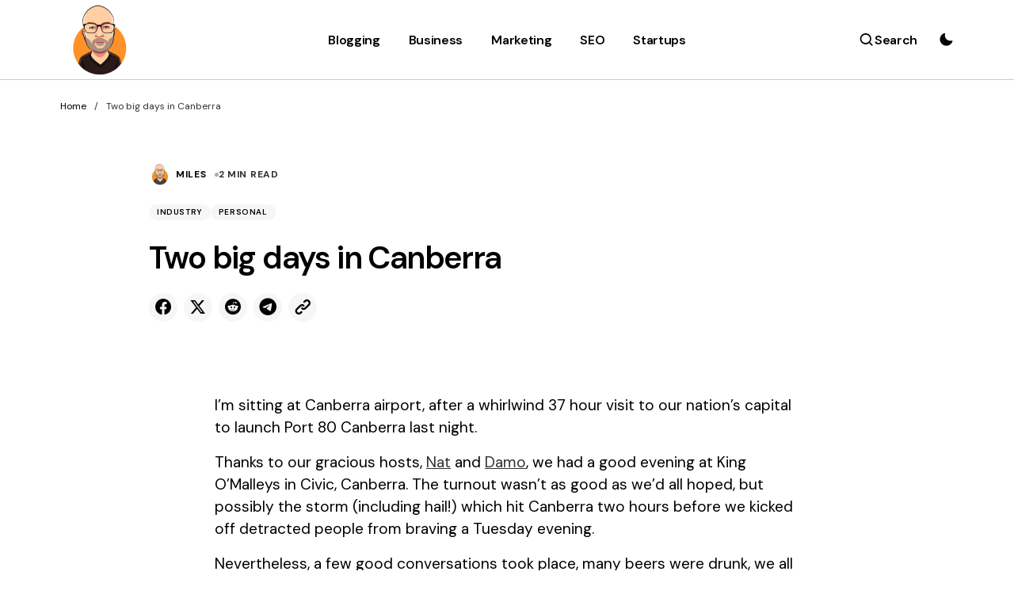

--- FILE ---
content_type: text/html; charset=UTF-8
request_url: https://www.milesburke.co/two-big-days-in-canberra/
body_size: 98253
content:
<!doctype html>
<html lang="en-AU">
<head>
	<meta charset="UTF-8" />
	<meta name="viewport" content="width=device-width, initial-scale=1" />
	<link rel="profile" href="https://gmpg.org/xfn/11" />

	<meta name='robots' content='index, follow, max-image-preview:large, max-snippet:-1, max-video-preview:-1' />

	<!-- This site is optimized with the Yoast SEO plugin v26.7 - https://yoast.com/wordpress/plugins/seo/ -->
	<title>Two big days in Canberra - Miles Burke</title>
	<link rel="canonical" href="https://www.milesburke.co/two-big-days-in-canberra/" />
	<meta name="author" content="miles" />
	<meta name="twitter:label1" content="Written by" />
	<meta name="twitter:data1" content="miles" />
	<meta name="twitter:label2" content="Est. reading time" />
	<meta name="twitter:data2" content="2 minutes" />
	<script type="application/ld+json" class="yoast-schema-graph">{"@context":"https://schema.org","@graph":[{"@type":"Article","@id":"https://www.milesburke.co/two-big-days-in-canberra/#article","isPartOf":{"@id":"https://www.milesburke.co/two-big-days-in-canberra/"},"author":{"name":"miles","@id":"https://www.milesburke.co/#/schema/person/8141488d827eaca9392c057c91106e7e"},"headline":"Two big days in Canberra","datePublished":"2005-12-07T10:45:44+00:00","mainEntityOfPage":{"@id":"https://www.milesburke.co/two-big-days-in-canberra/"},"wordCount":339,"publisher":{"@id":"https://www.milesburke.co/#organization"},"articleSection":["Industry","Personal"],"inLanguage":"en-AU"},{"@type":"WebPage","@id":"https://www.milesburke.co/two-big-days-in-canberra/","url":"https://www.milesburke.co/two-big-days-in-canberra/","name":"Two big days in Canberra - Miles Burke","isPartOf":{"@id":"https://www.milesburke.co/#website"},"datePublished":"2005-12-07T10:45:44+00:00","breadcrumb":{"@id":"https://www.milesburke.co/two-big-days-in-canberra/#breadcrumb"},"inLanguage":"en-AU","potentialAction":[{"@type":"ReadAction","target":["https://www.milesburke.co/two-big-days-in-canberra/"]}]},{"@type":"BreadcrumbList","@id":"https://www.milesburke.co/two-big-days-in-canberra/#breadcrumb","itemListElement":[{"@type":"ListItem","position":1,"name":"Home","item":"https://www.milesburke.co/"},{"@type":"ListItem","position":2,"name":"Two big days in Canberra"}]},{"@type":"WebSite","@id":"https://www.milesburke.co/#website","url":"https://www.milesburke.co/","name":"Miles Burke","description":"Digital marketing, small business and more","publisher":{"@id":"https://www.milesburke.co/#organization"},"potentialAction":[{"@type":"SearchAction","target":{"@type":"EntryPoint","urlTemplate":"https://www.milesburke.co/?s={search_term_string}"},"query-input":{"@type":"PropertyValueSpecification","valueRequired":true,"valueName":"search_term_string"}}],"inLanguage":"en-AU"},{"@type":"Organization","@id":"https://www.milesburke.co/#organization","name":"Miles Burke","url":"https://www.milesburke.co/","logo":{"@type":"ImageObject","inLanguage":"en-AU","@id":"https://www.milesburke.co/#/schema/logo/image/","url":"https://www.milesburke.co/wp-content/uploads/2025/06/cropped-miles-cartoon.jpg","contentUrl":"https://www.milesburke.co/wp-content/uploads/2025/06/cropped-miles-cartoon.jpg","width":512,"height":512,"caption":"Miles Burke"},"image":{"@id":"https://www.milesburke.co/#/schema/logo/image/"},"sameAs":["https://www.facebook.com/MilesABurke/","https://x.com/milesb","https://linkedin.com/in/burkemiles"]},{"@type":"Person","@id":"https://www.milesburke.co/#/schema/person/8141488d827eaca9392c057c91106e7e","name":"miles","image":{"@type":"ImageObject","inLanguage":"en-AU","@id":"https://www.milesburke.co/#/schema/person/image/","url":"https://secure.gravatar.com/avatar/2962de4d84db4f24d48d745e6afb15e376591c687a69154340c3ebd347db7f5d?s=96&d=mm&r=g","contentUrl":"https://secure.gravatar.com/avatar/2962de4d84db4f24d48d745e6afb15e376591c687a69154340c3ebd347db7f5d?s=96&d=mm&r=g","caption":"miles"},"sameAs":["https://milesburke.org"],"url":"https://www.milesburke.co/author/miles/"}]}</script>
	<!-- / Yoast SEO plugin. -->


<!-- Hubbub v.1.36.3 https://morehubbub.com/ -->
<meta property="og:locale" content="en_AU" />
<meta property="og:type" content="article" />
<meta property="og:title" content="Two big days in Canberra" />
<meta property="og:description" content="I&#039;m sitting at Canberra airport, after a whirlwind 37 hour visit to our nation&#039;s capital to launch Port 80 Canberra last night. Thanks to our gracious hosts, Nat and Damo, we had a good evening" />
<meta property="og:url" content="https://www.milesburke.co/two-big-days-in-canberra/" />
<meta property="og:site_name" content="Miles Burke" />
<meta property="og:updated_time" content="2005-12-07T18:45:44+00:00" />
<meta property="article:published_time" content="2005-12-07T18:45:44+00:00" />
<meta property="article:modified_time" content="2005-12-07T18:45:44+00:00" />
<meta name="twitter:card" content="summary_large_image" />
<meta name="twitter:title" content="Two big days in Canberra" />
<meta name="twitter:description" content="I&#039;m sitting at Canberra airport, after a whirlwind 37 hour visit to our nation&#039;s capital to launch Port 80 Canberra last night. Thanks to our gracious hosts, Nat and Damo, we had a good evening" />
<meta class="flipboard-article" content="I&#039;m sitting at Canberra airport, after a whirlwind 37 hour visit to our nation&#039;s capital to launch Port 80 Canberra last night. Thanks to our gracious hosts, Nat and Damo, we had a good evening" />
<!-- Hubbub v.1.36.3 https://morehubbub.com/ -->
<link rel='dns-prefetch' href='//www.milesburke.co' />
<link rel='dns-prefetch' href='//fonts.googleapis.com' />
<link href='https://fonts.gstatic.com' crossorigin rel='preconnect' />
<link rel="alternate" type="application/rss+xml" title="Miles Burke &raquo; Feed" href="https://www.milesburke.co/feed/" />
<link rel="alternate" type="application/rss+xml" title="Miles Burke &raquo; Comments Feed" href="https://www.milesburke.co/comments/feed/" />
<link rel="alternate" type="application/rss+xml" title="Miles Burke &raquo; Two big days in Canberra Comments Feed" href="https://www.milesburke.co/two-big-days-in-canberra/feed/" />
<link rel="alternate" title="oEmbed (JSON)" type="application/json+oembed" href="https://www.milesburke.co/wp-json/oembed/1.0/embed?url=https%3A%2F%2Fwww.milesburke.co%2Ftwo-big-days-in-canberra%2F" />
<link rel="alternate" title="oEmbed (XML)" type="text/xml+oembed" href="https://www.milesburke.co/wp-json/oembed/1.0/embed?url=https%3A%2F%2Fwww.milesburke.co%2Ftwo-big-days-in-canberra%2F&#038;format=xml" />
<style id='wp-img-auto-sizes-contain-inline-css'>
img:is([sizes=auto i],[sizes^="auto," i]){contain-intrinsic-size:3000px 1500px}
/*# sourceURL=wp-img-auto-sizes-contain-inline-css */
</style>

<style id='wp-emoji-styles-inline-css'>

	img.wp-smiley, img.emoji {
		display: inline !important;
		border: none !important;
		box-shadow: none !important;
		height: 1em !important;
		width: 1em !important;
		margin: 0 0.07em !important;
		vertical-align: -0.1em !important;
		background: none !important;
		padding: 0 !important;
	}
/*# sourceURL=wp-emoji-styles-inline-css */
</style>
<link rel='stylesheet' id='wp-block-library-css' href='https://www.milesburke.co/wp-includes/css/dist/block-library/style.min.css?ver=6.9' media='all' />
<style id='classic-theme-styles-inline-css'>
/*! This file is auto-generated */
.wp-block-button__link{color:#fff;background-color:#32373c;border-radius:9999px;box-shadow:none;text-decoration:none;padding:calc(.667em + 2px) calc(1.333em + 2px);font-size:1.125em}.wp-block-file__button{background:#32373c;color:#fff;text-decoration:none}
/*# sourceURL=/wp-includes/css/classic-themes.min.css */
</style>
<style id='global-styles-inline-css'>
:root{--wp--preset--aspect-ratio--square: 1;--wp--preset--aspect-ratio--4-3: 4/3;--wp--preset--aspect-ratio--3-4: 3/4;--wp--preset--aspect-ratio--3-2: 3/2;--wp--preset--aspect-ratio--2-3: 2/3;--wp--preset--aspect-ratio--16-9: 16/9;--wp--preset--aspect-ratio--9-16: 9/16;--wp--preset--color--black: #000000;--wp--preset--color--cyan-bluish-gray: #abb8c3;--wp--preset--color--white: #FFFFFF;--wp--preset--color--pale-pink: #f78da7;--wp--preset--color--vivid-red: #cf2e2e;--wp--preset--color--luminous-vivid-orange: #ff6900;--wp--preset--color--luminous-vivid-amber: #fcb900;--wp--preset--color--light-green-cyan: #7bdcb5;--wp--preset--color--vivid-green-cyan: #00d084;--wp--preset--color--pale-cyan-blue: #8ed1fc;--wp--preset--color--vivid-cyan-blue: #0693e3;--wp--preset--color--vivid-purple: #9b51e0;--wp--preset--color--blue: #59BACC;--wp--preset--color--green: #58AD69;--wp--preset--color--orange: #FFBC49;--wp--preset--color--red: #e32c26;--wp--preset--color--gray-50: #f8f9fa;--wp--preset--color--gray-100: #f8f9fb;--wp--preset--color--gray-200: #E0E0E0;--wp--preset--color--primary: #000000;--wp--preset--color--secondary: #313131;--wp--preset--color--layout: #f6f6f6;--wp--preset--color--border: #cccccc;--wp--preset--gradient--vivid-cyan-blue-to-vivid-purple: linear-gradient(135deg,rgb(6,147,227) 0%,rgb(155,81,224) 100%);--wp--preset--gradient--light-green-cyan-to-vivid-green-cyan: linear-gradient(135deg,rgb(122,220,180) 0%,rgb(0,208,130) 100%);--wp--preset--gradient--luminous-vivid-amber-to-luminous-vivid-orange: linear-gradient(135deg,rgb(252,185,0) 0%,rgb(255,105,0) 100%);--wp--preset--gradient--luminous-vivid-orange-to-vivid-red: linear-gradient(135deg,rgb(255,105,0) 0%,rgb(207,46,46) 100%);--wp--preset--gradient--very-light-gray-to-cyan-bluish-gray: linear-gradient(135deg,rgb(238,238,238) 0%,rgb(169,184,195) 100%);--wp--preset--gradient--cool-to-warm-spectrum: linear-gradient(135deg,rgb(74,234,220) 0%,rgb(151,120,209) 20%,rgb(207,42,186) 40%,rgb(238,44,130) 60%,rgb(251,105,98) 80%,rgb(254,248,76) 100%);--wp--preset--gradient--blush-light-purple: linear-gradient(135deg,rgb(255,206,236) 0%,rgb(152,150,240) 100%);--wp--preset--gradient--blush-bordeaux: linear-gradient(135deg,rgb(254,205,165) 0%,rgb(254,45,45) 50%,rgb(107,0,62) 100%);--wp--preset--gradient--luminous-dusk: linear-gradient(135deg,rgb(255,203,112) 0%,rgb(199,81,192) 50%,rgb(65,88,208) 100%);--wp--preset--gradient--pale-ocean: linear-gradient(135deg,rgb(255,245,203) 0%,rgb(182,227,212) 50%,rgb(51,167,181) 100%);--wp--preset--gradient--electric-grass: linear-gradient(135deg,rgb(202,248,128) 0%,rgb(113,206,126) 100%);--wp--preset--gradient--midnight: linear-gradient(135deg,rgb(2,3,129) 0%,rgb(40,116,252) 100%);--wp--preset--font-size--small: 13px;--wp--preset--font-size--medium: 20px;--wp--preset--font-size--large: 36px;--wp--preset--font-size--x-large: 42px;--wp--preset--spacing--20: 0.44rem;--wp--preset--spacing--30: 0.67rem;--wp--preset--spacing--40: 1rem;--wp--preset--spacing--50: 1.5rem;--wp--preset--spacing--60: 2.25rem;--wp--preset--spacing--70: 3.38rem;--wp--preset--spacing--80: 5.06rem;--wp--preset--shadow--natural: 6px 6px 9px rgba(0, 0, 0, 0.2);--wp--preset--shadow--deep: 12px 12px 50px rgba(0, 0, 0, 0.4);--wp--preset--shadow--sharp: 6px 6px 0px rgba(0, 0, 0, 0.2);--wp--preset--shadow--outlined: 6px 6px 0px -3px rgb(255, 255, 255), 6px 6px rgb(0, 0, 0);--wp--preset--shadow--crisp: 6px 6px 0px rgb(0, 0, 0);}:root :where(.is-layout-flow) > :first-child{margin-block-start: 0;}:root :where(.is-layout-flow) > :last-child{margin-block-end: 0;}:root :where(.is-layout-flow) > *{margin-block-start: 24px;margin-block-end: 0;}:root :where(.is-layout-constrained) > :first-child{margin-block-start: 0;}:root :where(.is-layout-constrained) > :last-child{margin-block-end: 0;}:root :where(.is-layout-constrained) > *{margin-block-start: 24px;margin-block-end: 0;}:root :where(.is-layout-flex){gap: 24px;}:root :where(.is-layout-grid){gap: 24px;}body .is-layout-flex{display: flex;}.is-layout-flex{flex-wrap: wrap;align-items: center;}.is-layout-flex > :is(*, div){margin: 0;}body .is-layout-grid{display: grid;}.is-layout-grid > :is(*, div){margin: 0;}.has-black-color{color: var(--wp--preset--color--black) !important;}.has-cyan-bluish-gray-color{color: var(--wp--preset--color--cyan-bluish-gray) !important;}.has-white-color{color: var(--wp--preset--color--white) !important;}.has-pale-pink-color{color: var(--wp--preset--color--pale-pink) !important;}.has-vivid-red-color{color: var(--wp--preset--color--vivid-red) !important;}.has-luminous-vivid-orange-color{color: var(--wp--preset--color--luminous-vivid-orange) !important;}.has-luminous-vivid-amber-color{color: var(--wp--preset--color--luminous-vivid-amber) !important;}.has-light-green-cyan-color{color: var(--wp--preset--color--light-green-cyan) !important;}.has-vivid-green-cyan-color{color: var(--wp--preset--color--vivid-green-cyan) !important;}.has-pale-cyan-blue-color{color: var(--wp--preset--color--pale-cyan-blue) !important;}.has-vivid-cyan-blue-color{color: var(--wp--preset--color--vivid-cyan-blue) !important;}.has-vivid-purple-color{color: var(--wp--preset--color--vivid-purple) !important;}.has-blue-color{color: var(--wp--preset--color--blue) !important;}.has-green-color{color: var(--wp--preset--color--green) !important;}.has-orange-color{color: var(--wp--preset--color--orange) !important;}.has-red-color{color: var(--wp--preset--color--red) !important;}.has-gray-50-color{color: var(--wp--preset--color--gray-50) !important;}.has-gray-100-color{color: var(--wp--preset--color--gray-100) !important;}.has-gray-200-color{color: var(--wp--preset--color--gray-200) !important;}.has-primary-color{color: var(--wp--preset--color--primary) !important;}.has-secondary-color{color: var(--wp--preset--color--secondary) !important;}.has-layout-color{color: var(--wp--preset--color--layout) !important;}.has-border-color{color: var(--wp--preset--color--border) !important;}.has-black-background-color{background-color: var(--wp--preset--color--black) !important;}.has-cyan-bluish-gray-background-color{background-color: var(--wp--preset--color--cyan-bluish-gray) !important;}.has-white-background-color{background-color: var(--wp--preset--color--white) !important;}.has-pale-pink-background-color{background-color: var(--wp--preset--color--pale-pink) !important;}.has-vivid-red-background-color{background-color: var(--wp--preset--color--vivid-red) !important;}.has-luminous-vivid-orange-background-color{background-color: var(--wp--preset--color--luminous-vivid-orange) !important;}.has-luminous-vivid-amber-background-color{background-color: var(--wp--preset--color--luminous-vivid-amber) !important;}.has-light-green-cyan-background-color{background-color: var(--wp--preset--color--light-green-cyan) !important;}.has-vivid-green-cyan-background-color{background-color: var(--wp--preset--color--vivid-green-cyan) !important;}.has-pale-cyan-blue-background-color{background-color: var(--wp--preset--color--pale-cyan-blue) !important;}.has-vivid-cyan-blue-background-color{background-color: var(--wp--preset--color--vivid-cyan-blue) !important;}.has-vivid-purple-background-color{background-color: var(--wp--preset--color--vivid-purple) !important;}.has-blue-background-color{background-color: var(--wp--preset--color--blue) !important;}.has-green-background-color{background-color: var(--wp--preset--color--green) !important;}.has-orange-background-color{background-color: var(--wp--preset--color--orange) !important;}.has-red-background-color{background-color: var(--wp--preset--color--red) !important;}.has-gray-50-background-color{background-color: var(--wp--preset--color--gray-50) !important;}.has-gray-100-background-color{background-color: var(--wp--preset--color--gray-100) !important;}.has-gray-200-background-color{background-color: var(--wp--preset--color--gray-200) !important;}.has-primary-background-color{background-color: var(--wp--preset--color--primary) !important;}.has-secondary-background-color{background-color: var(--wp--preset--color--secondary) !important;}.has-layout-background-color{background-color: var(--wp--preset--color--layout) !important;}.has-border-background-color{background-color: var(--wp--preset--color--border) !important;}.has-black-border-color{border-color: var(--wp--preset--color--black) !important;}.has-cyan-bluish-gray-border-color{border-color: var(--wp--preset--color--cyan-bluish-gray) !important;}.has-white-border-color{border-color: var(--wp--preset--color--white) !important;}.has-pale-pink-border-color{border-color: var(--wp--preset--color--pale-pink) !important;}.has-vivid-red-border-color{border-color: var(--wp--preset--color--vivid-red) !important;}.has-luminous-vivid-orange-border-color{border-color: var(--wp--preset--color--luminous-vivid-orange) !important;}.has-luminous-vivid-amber-border-color{border-color: var(--wp--preset--color--luminous-vivid-amber) !important;}.has-light-green-cyan-border-color{border-color: var(--wp--preset--color--light-green-cyan) !important;}.has-vivid-green-cyan-border-color{border-color: var(--wp--preset--color--vivid-green-cyan) !important;}.has-pale-cyan-blue-border-color{border-color: var(--wp--preset--color--pale-cyan-blue) !important;}.has-vivid-cyan-blue-border-color{border-color: var(--wp--preset--color--vivid-cyan-blue) !important;}.has-vivid-purple-border-color{border-color: var(--wp--preset--color--vivid-purple) !important;}.has-blue-border-color{border-color: var(--wp--preset--color--blue) !important;}.has-green-border-color{border-color: var(--wp--preset--color--green) !important;}.has-orange-border-color{border-color: var(--wp--preset--color--orange) !important;}.has-red-border-color{border-color: var(--wp--preset--color--red) !important;}.has-gray-50-border-color{border-color: var(--wp--preset--color--gray-50) !important;}.has-gray-100-border-color{border-color: var(--wp--preset--color--gray-100) !important;}.has-gray-200-border-color{border-color: var(--wp--preset--color--gray-200) !important;}.has-primary-border-color{border-color: var(--wp--preset--color--primary) !important;}.has-secondary-border-color{border-color: var(--wp--preset--color--secondary) !important;}.has-layout-border-color{border-color: var(--wp--preset--color--layout) !important;}.has-border-border-color{border-color: var(--wp--preset--color--border) !important;}.has-vivid-cyan-blue-to-vivid-purple-gradient-background{background: var(--wp--preset--gradient--vivid-cyan-blue-to-vivid-purple) !important;}.has-light-green-cyan-to-vivid-green-cyan-gradient-background{background: var(--wp--preset--gradient--light-green-cyan-to-vivid-green-cyan) !important;}.has-luminous-vivid-amber-to-luminous-vivid-orange-gradient-background{background: var(--wp--preset--gradient--luminous-vivid-amber-to-luminous-vivid-orange) !important;}.has-luminous-vivid-orange-to-vivid-red-gradient-background{background: var(--wp--preset--gradient--luminous-vivid-orange-to-vivid-red) !important;}.has-very-light-gray-to-cyan-bluish-gray-gradient-background{background: var(--wp--preset--gradient--very-light-gray-to-cyan-bluish-gray) !important;}.has-cool-to-warm-spectrum-gradient-background{background: var(--wp--preset--gradient--cool-to-warm-spectrum) !important;}.has-blush-light-purple-gradient-background{background: var(--wp--preset--gradient--blush-light-purple) !important;}.has-blush-bordeaux-gradient-background{background: var(--wp--preset--gradient--blush-bordeaux) !important;}.has-luminous-dusk-gradient-background{background: var(--wp--preset--gradient--luminous-dusk) !important;}.has-pale-ocean-gradient-background{background: var(--wp--preset--gradient--pale-ocean) !important;}.has-electric-grass-gradient-background{background: var(--wp--preset--gradient--electric-grass) !important;}.has-midnight-gradient-background{background: var(--wp--preset--gradient--midnight) !important;}.has-small-font-size{font-size: var(--wp--preset--font-size--small) !important;}.has-medium-font-size{font-size: var(--wp--preset--font-size--medium) !important;}.has-large-font-size{font-size: var(--wp--preset--font-size--large) !important;}.has-x-large-font-size{font-size: var(--wp--preset--font-size--x-large) !important;}
:root :where(.wp-block-pullquote){font-size: 1.5em;line-height: 1.6;}
/*# sourceURL=global-styles-inline-css */
</style>
<link rel='stylesheet' id='mailerlite_forms.css-css' href='https://www.milesburke.co/wp-content/plugins/official-mailerlite-sign-up-forms/assets/css/mailerlite_forms.css?ver=1.7.18' media='all' />
<style id='cs-elementor-editor-inline-css'>
:root {  --cs-desktop-container: 1176px; --cs-tablet-container: 992px; --cs-mobile-container: 576px; }
/*# sourceURL=cs-elementor-editor-inline-css */
</style>
<link rel="preload" class="mv-grow-style" href="https://www.milesburke.co/wp-content/plugins/social-pug/assets/dist/style-frontend-pro.css?ver=1.36.3" as="style"><noscript><link rel='stylesheet' id='dpsp-frontend-style-pro-css' href='https://www.milesburke.co/wp-content/plugins/social-pug/assets/dist/style-frontend-pro.css?ver=1.36.3' media='all' />
</noscript><link rel='stylesheet' id='csco-styles-css' href='https://www.milesburke.co/wp-content/themes/ando/style.css?ver=1.0.5' media='all' />
<style id='csco-styles-inline-css'>

:root {
	/* Base Font */
	--cs-font-base-family: DM Sans;
	--cs-font-base-size: 1rem;
	--cs-font-base-weight: 400;
	--cs-font-base-style: normal;
	--cs-font-base-letter-spacing: normal;
	--cs-font-base-line-height: 1.4;

	/* Primary Font */
	--cs-font-primary-family: DM Sans;
	--cs-font-primary-size: 1rem;
	--cs-font-primary-weight: 700;
	--cs-font-primary-style: normal;
	--cs-font-primary-letter-spacing: -0.03em;
	--cs-font-primary-text-transform: none;
	--cs-font-primary-line-height: 1.2;

	/* Secondary Font */
	--cs-font-secondary-family: DM Sans;
	--cs-font-secondary-size: 0.875rem;
	--cs-font-secondary-weight: 400;
	--cs-font-secondary-style: normal;
	--cs-font-secondary-letter-spacing: normal;
	--cs-font-secondary-text-transform: none;
	--cs-font-secondary-line-height: 1.4;

	/* Section Headings Font */
	--cs-font-section-headings-family: DM Sans;
	--cs-font-section-headings-size: 0.75rem;
	--cs-font-section-headings-weight: 600;
	--cs-font-section-headings-style: normal;
	--cs-font-section-headings-letter-spacing: 0.06em;
	--cs-font-section-headings-text-transform: uppercase;
	--cs-font-section-headings-line-height: 1.12;

	/* Post Title Font Size */
	--cs-font-post-title-family: DM Sans;
	--cs-font-post-title-weight: 600;
	--cs-font-post-title-size: 2.5rem;
	--cs-font-post-title-letter-spacing: -0.04em;
	--cs-font-post-title-text-transform: none;
	--cs-font-post-title-line-height: 1.15;

	/* Post Subbtitle */
	--cs-font-post-subtitle-family: DM Sans;
	--cs-font-post-subtitle-weight: 400;
	--cs-font-post-subtitle-size: 1rem;
	--cs-font-post-subtitle-letter-spacing: normal;
	--cs-font-post-subtitle-line-height: 1.4;

	/* Post Category Font */
	--cs-font-category-family: DM Sans;
	--cs-font-category-size: 0.625rem;
	--cs-font-category-weight: 600;
	--cs-font-category-style: normal;
	--cs-font-category-letter-spacing: 0.06em;
	--cs-font-category-text-transform: uppercase;
	--cs-font-category-line-height: 1.2;

	/* Post Meta Font */
	--cs-font-post-meta-family: DM Sans;
	--cs-font-post-meta-size: 0.75rem;
	--cs-font-post-meta-weight: 700;
	--cs-font-post-meta-style: normal;
	--cs-font-post-meta-letter-spacing: 0.06em;
	--cs-font-post-meta-text-transform: uppercase;
	--cs-font-post-meta-line-height: 1.2;

	/* Post Content */
	--cs-font-post-content-family: DM Sans;
	--cs-font-post-content-weight: 400;
	--cs-font-post-content-size: 1.2rem;
	--cs-font-post-content-letter-spacing: normal;
	--cs-font-post-content-line-height: 1.48;

	/* Input Font */
	--cs-font-input-family: DM Sans;
	--cs-font-input-size: 1rem;
	--cs-font-input-weight: 400;
	--cs-font-input-style: normal;
	--cs-font-input-line-height: 1.2;
	--cs-font-input-letter-spacing: normal;
	--cs-font-input-text-transform: none;

	/* Entry Title Font Size */
	--cs-font-entry-title-family: DM Sans;
	--cs-font-entry-title-weight: 600;
	--cs-font-entry-title-style: normal;
	--cs-font-entry-title-letter-spacing: -0.04em;
	--cs-font-entry-title-line-height: 1.15;
	--cs-font-entry-title-text-transform: none;

	/* Entry Excerpt */
	--cs-font-entry-excerpt-family: DM Sans;
	--cs-font-entry-excerpt-weight: 400;
	--cs-font-entry-excerpt-size: 1rem;
	--cs-font-entry-excerpt-letter-spacing: normal;
	--cs-font-entry-excerpt-line-height: 1.4;

	/* Logos --------------- */

	/* Main Logo */
	--cs-font-main-logo-family: DM Sans;
	--cs-font-main-logo-size: 1.375rem;
	--cs-font-main-logo-weight: 700;
	--cs-font-main-logo-style: normal;
	--cs-font-main-logo-letter-spacing: -0.02em;
	--cs-font-main-logo-text-transform: none;

	/* Mobile Logo */
	--cs-font-mobile-logo-family: DM Sans;
	--cs-font-mobile-logo-size: 1.375rem;
	--cs-font-mobile-logo-weight: 700;
	--cs-font-mobile-logo-style: normal;
	--cs-font-mobile-logo-letter-spacing: -0.02em;
	--cs-font-mobile-logo-text-transform: none;

	/* Footer Logo */
	--cs-font-footer-logo-family: DM Sans;
	--cs-font-footer-logo-size: 1.375rem;
	--cs-font-footer-logo-weight: 700;
	--cs-font-footer-logo-style: normal;
	--cs-font-footer-logo-letter-spacing: -0.02em;
	--cs-font-footer-logo-text-transform: none;

	/* Headings --------------- */

	/* Headings */
	--cs-font-headings-family: DM Sans;
	--cs-font-headings-weight: 600;
	--cs-font-headings-style: normal;
	--cs-font-headings-line-height: 1.15;
	--cs-font-headings-letter-spacing: -0.04em;
	--cs-font-headings-text-transform: none;

	/* Menu Font --------------- */

	/* Menu. Used for main top level menu elements. */
	--cs-font-menu-family: DM Sans;
	--cs-font-menu-size: 1rem;
	--cs-font-menu-weight: 600;
	--cs-font-menu-style: normal;
	--cs-font-menu-letter-spacing: -0.02em;
	--cs-font-menu-text-transform: none;
	--cs-font-menu-line-height: 1.2;

	/* Submenu Font. Used for submenu elements. */
	--cs-font-submenu-family: DM Sans;
	--cs-font-submenu-size: 0.875rem;
	--cs-font-submenu-weight: 400;
	--cs-font-submenu-style: normal;
	--cs-font-submenu-letter-spacing: normal;
	--cs-font-submenu-text-transform: none;
	--cs-font-submenu-line-height: 1.4;

	/* Footer Menu */
	--cs-font-footer-menu-family: DM Sans;
	--cs-font-footer-menu-size: 1rem;
	--cs-font-footer-menu-weight: 500;
	--cs-font-footer-menu-style: normal;
	--cs-font-footer-menu-letter-spacing: -0.02em;
	--cs-font-footer-menu-text-transform: none;
	--cs-font-footer-menu-line-height: 1.2;

	/* Footer Submenu Font */
	--cs-font-footer-submenu-family: DM Sans;
	--cs-font-footer-submenu-size: 0.875rem;
	--cs-font-footer-submenu-weight: 400;
	--cs-font-footer-submenu-style: normal;
	--cs-font-footer-submenu-letter-spacing: normal;
	--cs-font-footer-submenu-text-transform: none;
	--cs-font-footer-submenu-line-height: 1.4;
}

/*# sourceURL=csco-styles-inline-css */
</style>
<link rel='stylesheet' id='csco-child-styles-css' href='https://www.milesburke.co/wp-content/themes/ando-child/style.css?ver=1.0.0' media='all' />
<link rel='stylesheet' id='8dff5bdaea33771692015f9727644fdd-css' href='https://fonts.googleapis.com/css?family=DM+Sans%3A400%2C400i%2C700%2C700i%2C600%2C500%2C500i%2C800%2C800i&#038;subset=latin%2Clatin-ext%2Ccyrillic%2Ccyrillic-ext%2Cvietnamese&#038;display=swap&#038;ver=1.0.5' media='all' />
<style id='cs-customizer-output-styles-inline-css'>
:root{--cs-light-primary-color:#000000;--cs-dark-primary-color:#FFFFFF;--cs-light-secondary-color:#313131;--cs-dark-secondary-color:#e6e6e6;--cs-light-accent-color:#31c6ae;--cs-dark-accent-color:#FFFFFF;--cs-light-site-background:#FFFFFF;--cs-dark-site-background:#212121;--cs-light-layout-background:#f6f6f6;--cs-dark-layout-background:#444444;--cs-light-header-background:#FFFFFF;--cs-dark-header-background:#262626;--cs-light-header-submenu-background:#f6f6f6;--cs-dark-header-submenu-background:#444444;--cs-light-footer-background:#FFFFFF;--cs-dark-footer-background:#212121;--cs-light-offcanvas-background:#FFFFFF;--cs-dark-offcanvas-background:#262626;--cs-light-button-background:#000000;--cs-dark-button-background:#ffffff;--cs-light-button-color:#FFFFFF;--cs-dark-button-color:#000000;--cs-light-button-hover-background:#31c6ae;--cs-dark-button-hover-background:#f9f9f9;--cs-light-button-hover-color:#FFFFFF;--cs-dark-button-hover-color:#000000;--cs-light-border-color:#cccccc;--cs-dark-border-color:#414141;--cs-light-overlay-background:#000000;--cs-dark-overlay-background:#000000;--cs-layout-elements-border-radius:0px;--cs-thumbnail-border-radius:0px;--cs-tag-border-radius:50px;--cs-input-border-radius:50px;--cs-textarea-border-radius:18px;--cs-button-border-radius:50px;--cs-heading-1-font-size:2.5rem;--cs-heading-2-font-size:1.75rem;--cs-heading-3-font-size:1.375rem;--cs-heading-4-font-size:1.25rem;--cs-heading-5-font-size:1.125rem;--cs-heading-6-font-size:1rem;--cs-header-initial-height:95px;--cs-header-height:60px;--cs-header-border-width:1px;}:root, [data-scheme="light"]{--cs-light-overlay-background-rgb:0,0,0;}:root, [data-scheme="dark"]{--cs-dark-overlay-background-rgb:0,0,0;}@media (min-width: 1176px){.cs-posts-area__home.cs-posts-area__grid{--cs-posts-area-grid-columns:3;--cs-posts-area-grid-column-gap:24px;}.cs-posts-area__home{--cs-posts-area-grid-row-gap:24px;--cs-entry-title-font-size:1.375rem;}.cs-posts-area__archive.cs-posts-area__grid{--cs-posts-area-grid-columns:3;--cs-posts-area-grid-column-gap:24px;}.cs-posts-area__archive{--cs-posts-area-grid-row-gap:24px;--cs-entry-title-font-size:1.375rem;}.cs-search__post-area{--cs-entry-title-font-size:1.375rem;}}@media (min-width: 768px) and (max-width: 1167.98px){.cs-posts-area__home.cs-posts-area__grid{--cs-posts-area-grid-columns:2;--cs-posts-area-grid-column-gap:24px;}.cs-posts-area__home{--cs-posts-area-grid-row-gap:24px;--cs-entry-title-font-size:1.375rem;}.cs-posts-area__archive.cs-posts-area__grid{--cs-posts-area-grid-columns:2;--cs-posts-area-grid-column-gap:24px;}.cs-posts-area__archive{--cs-posts-area-grid-row-gap:24px;--cs-entry-title-font-size:1.375rem;}.cs-search__post-area{--cs-entry-title-font-size:1.375rem;}}@media (max-width: 767.98px){.cs-posts-area__home{--cs-posts-area-grid-row-gap:32px;--cs-entry-title-font-size:1.125rem;}.cs-posts-area__archive{--cs-posts-area-grid-row-gap:32px;--cs-entry-title-font-size:1.125rem;}.cs-search__post-area{--cs-entry-title-font-size:1.125rem;}}
/*# sourceURL=cs-customizer-output-styles-inline-css */
</style>
<link rel="https://api.w.org/" href="https://www.milesburke.co/wp-json/" /><link rel="alternate" title="JSON" type="application/json" href="https://www.milesburke.co/wp-json/wp/v2/posts/17" /><link rel="EditURI" type="application/rsd+xml" title="RSD" href="https://www.milesburke.co/xmlrpc.php?rsd" />
<meta name="generator" content="WordPress 6.9" />
<link rel='shortlink' href='https://www.milesburke.co/?p=17' />

		<!-- GA Google Analytics @ https://m0n.co/ga -->
		<script async src="https://www.googletagmanager.com/gtag/js?id=G-J4PNBDYLSG"></script>
		<script>
			window.dataLayer = window.dataLayer || [];
			function gtag(){dataLayer.push(arguments);}
			gtag('js', new Date());
			gtag('config', 'G-J4PNBDYLSG');
		</script>

	        <!-- MailerLite Universal -->
        <script>
            (function(w,d,e,u,f,l,n){w[f]=w[f]||function(){(w[f].q=w[f].q||[])
                .push(arguments);},l=d.createElement(e),l.async=1,l.src=u,
                n=d.getElementsByTagName(e)[0],n.parentNode.insertBefore(l,n);})
            (window,document,'script','https://assets.mailerlite.com/js/universal.js','ml');
            ml('account', '1619362');
            ml('enablePopups', true);
        </script>
        <!-- End MailerLite Universal -->
        <meta name="generator" content="Elementor 3.34.1; features: e_font_icon_svg, additional_custom_breakpoints; settings: css_print_method-external, google_font-enabled, font_display-auto">
<meta name="hubbub-info" description="Hubbub 1.36.3">			<style>
				.e-con.e-parent:nth-of-type(n+4):not(.e-lazyloaded):not(.e-no-lazyload),
				.e-con.e-parent:nth-of-type(n+4):not(.e-lazyloaded):not(.e-no-lazyload) * {
					background-image: none !important;
				}
				@media screen and (max-height: 1024px) {
					.e-con.e-parent:nth-of-type(n+3):not(.e-lazyloaded):not(.e-no-lazyload),
					.e-con.e-parent:nth-of-type(n+3):not(.e-lazyloaded):not(.e-no-lazyload) * {
						background-image: none !important;
					}
				}
				@media screen and (max-height: 640px) {
					.e-con.e-parent:nth-of-type(n+2):not(.e-lazyloaded):not(.e-no-lazyload),
					.e-con.e-parent:nth-of-type(n+2):not(.e-lazyloaded):not(.e-no-lazyload) * {
						background-image: none !important;
					}
				}
			</style>
			<link rel="icon" href="https://www.milesburke.co/wp-content/uploads/2025/06/cropped-miles-cartoon-32x32.jpg" sizes="32x32" />
<link rel="icon" href="https://www.milesburke.co/wp-content/uploads/2025/06/cropped-miles-cartoon-192x192.jpg" sizes="192x192" />
<link rel="apple-touch-icon" href="https://www.milesburke.co/wp-content/uploads/2025/06/cropped-miles-cartoon-180x180.jpg" />
<meta name="msapplication-TileImage" content="https://www.milesburke.co/wp-content/uploads/2025/06/cropped-miles-cartoon-270x270.jpg" />
</head>

<body class="wp-singular post-template-default single single-post postid-17 single-format-standard wp-embed-responsive wp-theme-ando wp-child-theme-ando-child cs-page-layout-disabled cs-navbar-smart-enabled cs-sticky-sidebar-enabled cs-stick-last elementor-default elementor-kit-4274" data-scheme='light'>

<div class="cs-wrapper">

	
	
	<div class="cs-site-overlay"></div>

	<div class="cs-offcanvas" data-scheme="light">

		<div class="cs-offcanvas__header">
			
			<div class="cs-offcanvas__logo-outer">
						<div class="cs-logo cs-logo-mobile">
			<a class="cs-header__logo cs-header__logo-mobile cs-logo-default" href="https://www.milesburke.co/">
				<img src="https://www.milesburke.co/wp-content/uploads/2025/06/miles-cartoon100.png"  alt="Miles Burke"  width="40"  height="40" >			</a>

									<a class="cs-header__logo cs-logo-dark" href="https://www.milesburke.co/">
							<img src="https://www.milesburke.co/wp-content/uploads/2025/06/miles-cartoon100.png"  alt="Miles Burke"  width="40"  height="40" >						</a>
							</div>
					</div>

			<div class="cs-offcanvas__close" role="button" aria-label="Close mobile menu button">
				<i class="cs-icon cs-icon-close"></i>
			</div>

					</div>

		<aside class="cs-offcanvas__sidebar">
			<div class="cs-offcanvas__inner cs-offcanvas__area cs-widget-area cs-container">

				<div class="widget widget_nav_menu"><div class="menu-main-container"><ul id="menu-main" class="menu"><li id="menu-item-4388" class="menu-item menu-item-type-taxonomy menu-item-object-category menu-item-4388"><a href="https://www.milesburke.co/category/blogging/">Blogging</a></li>
<li id="menu-item-4385" class="menu-item menu-item-type-taxonomy menu-item-object-category menu-item-4385"><a href="https://www.milesburke.co/category/business/">Business</a></li>
<li id="menu-item-4386" class="menu-item menu-item-type-taxonomy menu-item-object-category menu-item-4386"><a href="https://www.milesburke.co/category/marketing/">Marketing</a></li>
<li id="menu-item-4400" class="menu-item menu-item-type-taxonomy menu-item-object-category menu-item-4400"><a href="https://www.milesburke.co/category/seo/">SEO</a></li>
<li id="menu-item-4387" class="menu-item menu-item-type-taxonomy menu-item-object-category menu-item-4387"><a href="https://www.milesburke.co/category/startups/">Startups</a></li>
</ul></div></div><div class="widget block-5 widget_block"><div class="wp-block-group"><div class="wp-block-group__inner-container is-layout-flow wp-block-group-is-layout-flow"><h2 class="wp-block-heading">Archives</h2><ul class="wp-block-archives-list wp-block-archives">	<li><a href='https://www.milesburke.co/2026/01/'>January 2026</a></li>
	<li><a href='https://www.milesburke.co/2025/09/'>September 2025</a></li>
	<li><a href='https://www.milesburke.co/2025/07/'>July 2025</a></li>
	<li><a href='https://www.milesburke.co/2025/06/'>June 2025</a></li>
	<li><a href='https://www.milesburke.co/2025/05/'>May 2025</a></li>
	<li><a href='https://www.milesburke.co/2025/03/'>March 2025</a></li>
	<li><a href='https://www.milesburke.co/2023/03/'>March 2023</a></li>
	<li><a href='https://www.milesburke.co/2023/02/'>February 2023</a></li>
	<li><a href='https://www.milesburke.co/2023/01/'>January 2023</a></li>
	<li><a href='https://www.milesburke.co/2022/12/'>December 2022</a></li>
	<li><a href='https://www.milesburke.co/2022/08/'>August 2022</a></li>
	<li><a href='https://www.milesburke.co/2022/05/'>May 2022</a></li>
	<li><a href='https://www.milesburke.co/2021/12/'>December 2021</a></li>
	<li><a href='https://www.milesburke.co/2021/10/'>October 2021</a></li>
	<li><a href='https://www.milesburke.co/2021/09/'>September 2021</a></li>
	<li><a href='https://www.milesburke.co/2021/07/'>July 2021</a></li>
	<li><a href='https://www.milesburke.co/2021/06/'>June 2021</a></li>
	<li><a href='https://www.milesburke.co/2021/05/'>May 2021</a></li>
	<li><a href='https://www.milesburke.co/2021/03/'>March 2021</a></li>
	<li><a href='https://www.milesburke.co/2020/07/'>July 2020</a></li>
	<li><a href='https://www.milesburke.co/2020/02/'>February 2020</a></li>
	<li><a href='https://www.milesburke.co/2019/12/'>December 2019</a></li>
	<li><a href='https://www.milesburke.co/2019/11/'>November 2019</a></li>
	<li><a href='https://www.milesburke.co/2019/07/'>July 2019</a></li>
	<li><a href='https://www.milesburke.co/2019/06/'>June 2019</a></li>
	<li><a href='https://www.milesburke.co/2019/04/'>April 2019</a></li>
	<li><a href='https://www.milesburke.co/2019/02/'>February 2019</a></li>
	<li><a href='https://www.milesburke.co/2019/01/'>January 2019</a></li>
	<li><a href='https://www.milesburke.co/2017/11/'>November 2017</a></li>
	<li><a href='https://www.milesburke.co/2017/10/'>October 2017</a></li>
	<li><a href='https://www.milesburke.co/2017/09/'>September 2017</a></li>
	<li><a href='https://www.milesburke.co/2017/08/'>August 2017</a></li>
	<li><a href='https://www.milesburke.co/2017/07/'>July 2017</a></li>
	<li><a href='https://www.milesburke.co/2017/06/'>June 2017</a></li>
	<li><a href='https://www.milesburke.co/2017/05/'>May 2017</a></li>
	<li><a href='https://www.milesburke.co/2017/04/'>April 2017</a></li>
	<li><a href='https://www.milesburke.co/2017/03/'>March 2017</a></li>
	<li><a href='https://www.milesburke.co/2017/02/'>February 2017</a></li>
	<li><a href='https://www.milesburke.co/2017/01/'>January 2017</a></li>
	<li><a href='https://www.milesburke.co/2016/12/'>December 2016</a></li>
	<li><a href='https://www.milesburke.co/2016/10/'>October 2016</a></li>
	<li><a href='https://www.milesburke.co/2016/08/'>August 2016</a></li>
	<li><a href='https://www.milesburke.co/2016/07/'>July 2016</a></li>
	<li><a href='https://www.milesburke.co/2016/06/'>June 2016</a></li>
	<li><a href='https://www.milesburke.co/2016/05/'>May 2016</a></li>
	<li><a href='https://www.milesburke.co/2016/04/'>April 2016</a></li>
	<li><a href='https://www.milesburke.co/2016/03/'>March 2016</a></li>
	<li><a href='https://www.milesburke.co/2016/01/'>January 2016</a></li>
	<li><a href='https://www.milesburke.co/2015/12/'>December 2015</a></li>
	<li><a href='https://www.milesburke.co/2015/11/'>November 2015</a></li>
	<li><a href='https://www.milesburke.co/2015/10/'>October 2015</a></li>
	<li><a href='https://www.milesburke.co/2015/09/'>September 2015</a></li>
	<li><a href='https://www.milesburke.co/2015/08/'>August 2015</a></li>
	<li><a href='https://www.milesburke.co/2015/07/'>July 2015</a></li>
	<li><a href='https://www.milesburke.co/2015/06/'>June 2015</a></li>
	<li><a href='https://www.milesburke.co/2015/05/'>May 2015</a></li>
	<li><a href='https://www.milesburke.co/2015/03/'>March 2015</a></li>
	<li><a href='https://www.milesburke.co/2013/11/'>November 2013</a></li>
	<li><a href='https://www.milesburke.co/2012/07/'>July 2012</a></li>
	<li><a href='https://www.milesburke.co/2011/07/'>July 2011</a></li>
	<li><a href='https://www.milesburke.co/2011/05/'>May 2011</a></li>
	<li><a href='https://www.milesburke.co/2011/04/'>April 2011</a></li>
	<li><a href='https://www.milesburke.co/2011/03/'>March 2011</a></li>
	<li><a href='https://www.milesburke.co/2011/02/'>February 2011</a></li>
	<li><a href='https://www.milesburke.co/2011/01/'>January 2011</a></li>
	<li><a href='https://www.milesburke.co/2010/12/'>December 2010</a></li>
	<li><a href='https://www.milesburke.co/2010/11/'>November 2010</a></li>
	<li><a href='https://www.milesburke.co/2010/10/'>October 2010</a></li>
	<li><a href='https://www.milesburke.co/2010/08/'>August 2010</a></li>
	<li><a href='https://www.milesburke.co/2010/07/'>July 2010</a></li>
	<li><a href='https://www.milesburke.co/2010/06/'>June 2010</a></li>
	<li><a href='https://www.milesburke.co/2010/05/'>May 2010</a></li>
	<li><a href='https://www.milesburke.co/2010/03/'>March 2010</a></li>
	<li><a href='https://www.milesburke.co/2010/02/'>February 2010</a></li>
	<li><a href='https://www.milesburke.co/2009/12/'>December 2009</a></li>
	<li><a href='https://www.milesburke.co/2009/09/'>September 2009</a></li>
	<li><a href='https://www.milesburke.co/2009/07/'>July 2009</a></li>
	<li><a href='https://www.milesburke.co/2009/06/'>June 2009</a></li>
	<li><a href='https://www.milesburke.co/2009/05/'>May 2009</a></li>
	<li><a href='https://www.milesburke.co/2009/02/'>February 2009</a></li>
	<li><a href='https://www.milesburke.co/2009/01/'>January 2009</a></li>
	<li><a href='https://www.milesburke.co/2008/12/'>December 2008</a></li>
	<li><a href='https://www.milesburke.co/2008/11/'>November 2008</a></li>
	<li><a href='https://www.milesburke.co/2008/10/'>October 2008</a></li>
	<li><a href='https://www.milesburke.co/2008/09/'>September 2008</a></li>
	<li><a href='https://www.milesburke.co/2008/08/'>August 2008</a></li>
	<li><a href='https://www.milesburke.co/2008/07/'>July 2008</a></li>
	<li><a href='https://www.milesburke.co/2008/04/'>April 2008</a></li>
	<li><a href='https://www.milesburke.co/2008/01/'>January 2008</a></li>
	<li><a href='https://www.milesburke.co/2007/12/'>December 2007</a></li>
	<li><a href='https://www.milesburke.co/2007/11/'>November 2007</a></li>
	<li><a href='https://www.milesburke.co/2007/10/'>October 2007</a></li>
	<li><a href='https://www.milesburke.co/2007/08/'>August 2007</a></li>
	<li><a href='https://www.milesburke.co/2007/06/'>June 2007</a></li>
	<li><a href='https://www.milesburke.co/2007/05/'>May 2007</a></li>
	<li><a href='https://www.milesburke.co/2007/04/'>April 2007</a></li>
	<li><a href='https://www.milesburke.co/2007/03/'>March 2007</a></li>
	<li><a href='https://www.milesburke.co/2007/02/'>February 2007</a></li>
	<li><a href='https://www.milesburke.co/2006/10/'>October 2006</a></li>
	<li><a href='https://www.milesburke.co/2006/09/'>September 2006</a></li>
	<li><a href='https://www.milesburke.co/2006/08/'>August 2006</a></li>
	<li><a href='https://www.milesburke.co/2006/07/'>July 2006</a></li>
	<li><a href='https://www.milesburke.co/2006/06/'>June 2006</a></li>
	<li><a href='https://www.milesburke.co/2006/05/'>May 2006</a></li>
	<li><a href='https://www.milesburke.co/2006/04/'>April 2006</a></li>
	<li><a href='https://www.milesburke.co/2006/03/'>March 2006</a></li>
	<li><a href='https://www.milesburke.co/2006/02/'>February 2006</a></li>
	<li><a href='https://www.milesburke.co/2006/01/'>January 2006</a></li>
	<li><a href='https://www.milesburke.co/2005/12/'>December 2005</a></li>
	<li><a href='https://www.milesburke.co/2005/11/'>November 2005</a></li>
	<li><a href='https://www.milesburke.co/2005/10/'>October 2005</a></li>
	<li><a href='https://www.milesburke.co/2005/09/'>September 2005</a></li>
</ul></div></div></div><div class="widget block-6 widget_block"><div class="wp-block-group"><div class="wp-block-group__inner-container is-layout-flow wp-block-group-is-layout-flow"><h2 class="wp-block-heading">Categories</h2><ul class="wp-block-categories-list wp-block-categories">	<li class="cat-item cat-item-2"><a href="https://www.milesburke.co/category/blogging/">Blogging</a>
</li>
	<li class="cat-item cat-item-3"><a href="https://www.milesburke.co/category/business/">Business</a>
</li>
	<li class="cat-item cat-item-4"><a href="https://www.milesburke.co/category/design/">Design</a>
</li>
	<li class="cat-item cat-item-5"><a href="https://www.milesburke.co/category/industry/">Industry</a>
</li>
	<li class="cat-item cat-item-6"><a href="https://www.milesburke.co/category/marketing/">Marketing</a>
</li>
	<li class="cat-item cat-item-7"><a href="https://www.milesburke.co/category/personal/">Personal</a>
</li>
	<li class="cat-item cat-item-319"><a href="https://www.milesburke.co/category/seo/">SEO</a>
</li>
	<li class="cat-item cat-item-8"><a href="https://www.milesburke.co/category/startups/">Startups</a>
</li>
	<li class="cat-item cat-item-9"><a href="https://www.milesburke.co/category/travel/">Travel</a>
</li>
	<li class="cat-item cat-item-10"><a href="https://www.milesburke.co/category/writing/">Writing</a>
</li>
</ul></div></div></div>			</div>
			<div class="cs-offcanvas__bottombar">
				
				<div class="cs-offcanvas__bottombar-footer">
					
<div class="cs-social">
						<a class="cs-social__link" href="https://www.linkedin.com/in/milesburke/" target="_blank" title="LinkedIn">
									<svg xmlns="http://www.w3.org/2000/svg" width="20" height="20" viewBox="0 0 20 20"><path d="M16.8169 2.00011H3.1831C3.02984 1.998 2.87767 2.02591 2.73526 2.08226C2.59286 2.13861 2.46302 2.22229 2.35316 2.32852C2.24329 2.43475 2.15556 2.56145 2.09496 2.70139C2.03437 2.84133 2.0021 2.99176 2 3.1441V16.8559C2.0021 17.0082 2.03437 17.1587 2.09496 17.2986C2.15556 17.4385 2.24329 17.5653 2.35316 17.6715C2.46302 17.7777 2.59286 17.8614 2.73526 17.9177C2.87767 17.9741 3.02984 18.002 3.1831 17.9999H16.8169C16.9702 18.002 17.1223 17.9741 17.2647 17.9177C17.4071 17.8614 17.537 17.7777 17.6468 17.6715C17.7567 17.5653 17.8444 17.4385 17.905 17.2986C17.9656 17.1587 17.9979 17.0082 18 16.8559V3.1441C17.9979 2.99176 17.9656 2.84133 17.905 2.70139C17.8444 2.56145 17.7567 2.43475 17.6468 2.32852C17.537 2.22229 17.4071 2.13861 17.2647 2.08226C17.1223 2.02591 16.9702 1.998 16.8169 2.00011ZM6.85312 15.3919H4.43863V8.19203H6.85312V15.3919ZM5.64588 7.18404C5.31289 7.18404 4.99354 7.05256 4.75808 6.81851C4.52262 6.58447 4.39034 6.26704 4.39034 5.93606C4.39034 5.60507 4.52262 5.28764 4.75808 5.0536C4.99354 4.81956 5.31289 4.68807 5.64588 4.68807C5.82269 4.66814 6.00175 4.68556 6.17133 4.73918C6.3409 4.7928 6.49717 4.88142 6.6299 4.99924C6.76264 5.11706 6.86883 5.26141 6.94155 5.42285C7.01426 5.58429 7.05185 5.75918 7.05185 5.93606C7.05185 6.11294 7.01426 6.28782 6.94155 6.44926C6.86883 6.6107 6.76264 6.75506 6.6299 6.87287C6.49717 6.99069 6.3409 7.07931 6.17133 7.13293C6.00175 7.18656 5.82269 7.20397 5.64588 7.18404ZM15.5614 15.3919H13.1469V11.528C13.1469 10.56 12.8008 9.928 11.9235 9.928C11.652 9.92998 11.3877 10.0146 11.1661 10.1705C10.9445 10.3264 10.7762 10.5461 10.6841 10.8C10.6211 10.988 10.5938 11.186 10.6036 11.384V15.3839H8.18913V8.18402H10.6036V9.20001C10.823 8.8217 11.142 8.51004 11.5263 8.29859C11.9106 8.08713 12.3457 7.98391 12.7847 8.00003C14.3944 8.00003 15.5614 9.03201 15.5614 11.248V15.3919Z"/></svg>							</a>
								<a class="cs-social__link" href="https://www.facebook.com/MilesABurke/" target="_blank" title="Facebook">
									<svg xmlns="http://www.w3.org/2000/svg" width="20" height="20" viewBox="0 0 20 20"><path d="M10.0001 1.66663C5.39758 1.66663 1.66675 5.39746 1.66675 9.99996C1.66675 14.1591 4.71425 17.6066 8.69841 18.2325V12.4083H6.58175V9.99996H8.69841V8.16413C8.69841 6.07579 9.94175 4.92246 11.8459 4.92246C12.7576 4.92246 13.7109 5.08496 13.7109 5.08496V7.13496H12.6609C11.6251 7.13496 11.3026 7.77746 11.3026 8.43663V9.99996H13.6134L13.2442 12.4083H11.3026V18.2325C15.2859 17.6075 18.3334 14.1583 18.3334 9.99996C18.3334 5.39746 14.6026 1.66663 10.0001 1.66663Z"/></svg>							</a>
								<a class="cs-social__link" href="https://x.com/milesb" target="_blank" title="Twitter">
									<svg xmlns="http://www.w3.org/2000/svg" width="20" height="20" viewBox="0 0 20 20"><path d="M14.1962 3H16.5721L11.3827 8.92981L17.4875 17H12.7087L8.96298 12.1067L4.68221 17H2.30288L7.8524 10.6563L2 3H6.9L10.2822 7.4726L14.1962 3ZM13.3615 15.5798H14.6774L6.18317 4.34615H4.76971L13.3615 15.5798Z"/></svg>							</a>
								<a class="cs-social__link" href="https://www.instagram.com/milesb" target="_blank" title="Instagram">
									<svg xmlns="http://www.w3.org/2000/svg" width="20" height="20" viewBox="0 0 20 20"><path d="M10 2C12.1736 2 12.4448 2.008 13.2976 2.048C14.1496 2.088 14.7296 2.2216 15.24 2.42C15.768 2.6232 16.2128 2.8984 16.6576 3.3424C17.0644 3.74232 17.3792 4.22607 17.58 4.76C17.7776 5.2696 17.912 5.8504 17.952 6.7024C17.9896 7.5552 18 7.8264 18 10C18 12.1736 17.992 12.4448 17.952 13.2976C17.912 14.1496 17.7776 14.7296 17.58 15.24C17.3797 15.7742 17.0649 16.2581 16.6576 16.6576C16.2576 17.0643 15.7738 17.379 15.24 17.58C14.7304 17.7776 14.1496 17.912 13.2976 17.952C12.4448 17.9896 12.1736 18 10 18C7.8264 18 7.5552 17.992 6.7024 17.952C5.8504 17.912 5.2704 17.7776 4.76 17.58C4.22586 17.3796 3.74202 17.0648 3.3424 16.6576C2.93553 16.2577 2.62075 15.774 2.42 15.24C2.2216 14.7304 2.088 14.1496 2.048 13.2976C2.0104 12.4448 2 12.1736 2 10C2 7.8264 2.008 7.5552 2.048 6.7024C2.088 5.8496 2.2216 5.2704 2.42 4.76C2.62019 4.22574 2.93504 3.74186 3.3424 3.3424C3.74214 2.93538 4.22594 2.62058 4.76 2.42C5.2704 2.2216 5.8496 2.088 6.7024 2.048C7.5552 2.0104 7.8264 2 10 2ZM10 6C8.93913 6 7.92172 6.42143 7.17157 7.17157C6.42143 7.92172 6 8.93913 6 10C6 11.0609 6.42143 12.0783 7.17157 12.8284C7.92172 13.5786 8.93913 14 10 14C11.0609 14 12.0783 13.5786 12.8284 12.8284C13.5786 12.0783 14 11.0609 14 10C14 8.93913 13.5786 7.92172 12.8284 7.17157C12.0783 6.42143 11.0609 6 10 6ZM15.2 5.8C15.2 5.53478 15.0946 5.28043 14.9071 5.09289C14.7196 4.90536 14.4652 4.8 14.2 4.8C13.9348 4.8 13.6804 4.90536 13.4929 5.09289C13.3054 5.28043 13.2 5.53478 13.2 5.8C13.2 6.06522 13.3054 6.31957 13.4929 6.50711C13.6804 6.69464 13.9348 6.8 14.2 6.8C14.4652 6.8 14.7196 6.69464 14.9071 6.50711C15.0946 6.31957 15.2 6.06522 15.2 5.8ZM10 7.6C10.6365 7.6 11.247 7.85286 11.6971 8.30294C12.1471 8.75303 12.4 9.36348 12.4 10C12.4 10.6365 12.1471 11.247 11.6971 11.6971C11.247 12.1471 10.6365 12.4 10 12.4C9.36348 12.4 8.75303 12.1471 8.30294 11.6971C7.85286 11.247 7.6 10.6365 7.6 10C7.6 9.36348 7.85286 8.75303 8.30294 8.30294C8.75303 7.85286 9.36348 7.6 10 7.6Z"/></svg>							</a>
			</div>
							<div role="button" class="cs-header__toggle cs-header__scheme-toggle cs-site-scheme-toggle" aria-label="Scheme Toggle">
			<span class="cs-header__scheme-toggle-icons">
				<i class="cs-header__scheme-toggle-icon cs-icon cs-icon-lightmode"></i>
				<i class="cs-header__scheme-toggle-icon cs-icon cs-icon-darkmode"></i>
			</span>
		</div>
						</div>
			</div>
		</aside>

	</div>
	
<div class="cs-search">
	<div class="cs-search__header">
					<div class="cs-search__heading h3">
				What are You Looking For?			</div>
		
		<div class="cs-search__close" role="button" aria-label="Close search button">
			<i class="cs-icon cs-icon-close"></i>
		</div>
	</div>

	<div class="cs-search__inner">
		<div class="cs-search__form-container">
			
<form role="search" method="get" class="cs-search__form" action="https://www.milesburke.co/">
	<div class="cs-form-group cs-search__form-group">
		<input required class="cs-search__input" type="search" value="" name="s" placeholder="Search" role="searchbox">

		<button class="cs-button cs-search__submit" aria-label="Search" type="submit">
			<span>Search</span>
		</button>
	</div>
</form>
		</div>

					<div class="cs-search__popular">
									<div class="cs-search__popular-header h4">
					Popular Tags					</div>
								<ul class="cs-search__popular-items">
											<li>
							<a href="https://www.milesburke.co/tag/tribune/" rel="tag">
								<span>Tribune</span>
							</a>
						</li>
											<li>
							<a href="https://www.milesburke.co/tag/side-project/" rel="tag">
								<span>side project</span>
							</a>
						</li>
											<li>
							<a href="https://www.milesburke.co/tag/99startup/" rel="tag">
								<span>99startup</span>
							</a>
						</li>
											<li>
							<a href="https://www.milesburke.co/tag/business/" rel="tag">
								<span>Business</span>
							</a>
						</li>
											<li>
							<a href="https://www.milesburke.co/tag/awia/" rel="tag">
								<span>awia</span>
							</a>
						</li>
									</ul>
			</div>
								<div class="cs-search__posts">
									<div class="cs-search__posts-header h4">
						Trending Now					</div>
								<div class="cs-search__posts-grid">
					
<article class="post-4581 post type-post status-publish format-standard has-post-thumbnail category-seo tag-content-freshness tag-content-updates cs-entry cs-video-wrap">

	<div class="cs-entry__outer">
					<div class="cs-entry__inner cs-entry__thumbnail cs-entry__overlay cs-overlay-ratio cs-ratio-landscape">

				<div class="cs-overlay-background">
					<img width="140" height="93" src="https://www.milesburke.co/wp-content/uploads/2026/01/freshcontent-chalkboard-140x93.jpg" class="attachment-csco-small-uncropped size-csco-small-uncropped wp-post-image" alt="Content Freshness: How to Rank Higher With Smarter Content Updates" decoding="async" srcset="https://www.milesburke.co/wp-content/uploads/2026/01/freshcontent-chalkboard-140x93.jpg 140w, https://www.milesburke.co/wp-content/uploads/2026/01/freshcontent-chalkboard-300x200.jpg 300w, https://www.milesburke.co/wp-content/uploads/2026/01/freshcontent-chalkboard-1024x683.jpg 1024w, https://www.milesburke.co/wp-content/uploads/2026/01/freshcontent-chalkboard-768x512.jpg 768w, https://www.milesburke.co/wp-content/uploads/2026/01/freshcontent-chalkboard-1536x1025.jpg 1536w, https://www.milesburke.co/wp-content/uploads/2026/01/freshcontent-chalkboard-380x253.jpg 380w, https://www.milesburke.co/wp-content/uploads/2026/01/freshcontent-chalkboard-760x507.jpg 760w, https://www.milesburke.co/wp-content/uploads/2026/01/freshcontent-chalkboard-580x387.jpg 580w, https://www.milesburke.co/wp-content/uploads/2026/01/freshcontent-chalkboard-1200x800.jpg 1200w, https://www.milesburke.co/wp-content/uploads/2026/01/freshcontent-chalkboard-1920x1281.jpg 1920w, https://www.milesburke.co/wp-content/uploads/2026/01/freshcontent-chalkboard.jpg 2000w" sizes="(max-width: 140px) 100vw, 140px" />				</div>

				
				
				<a class="cs-overlay-link" href="https://www.milesburke.co/content-freshness-rank-higher/" title="Content Freshness: How to Rank Higher With Smarter Content Updates"></a>
			</div>
		
		<div class="cs-entry__inner cs-entry__content">

			<div class="cs-entry__info">
				
				<h2 class="cs-entry__title"><a href="https://www.milesburke.co/content-freshness-rank-higher/"><span>Content Freshness: How to Rank Higher With Smarter Content Updates</span></a></h2>
							</div>

			<div class="cs-entry__post-meta" ><div class="cs-meta-date">14 January 2026</div><div class="cs-meta-reading-time">14 min read</div></div>
		</div>

			</div>
</article>

<article class="post-4486 post type-post status-publish format-standard has-post-thumbnail category-startups cs-entry cs-video-wrap">

	<div class="cs-entry__outer">
					<div class="cs-entry__inner cs-entry__thumbnail cs-entry__overlay cs-overlay-ratio cs-ratio-landscape">

				<div class="cs-overlay-background">
					<img width="140" height="72" src="https://www.milesburke.co/wp-content/uploads/2025/09/grow-an-instagram-theme-page-140x72.jpg" class="attachment-csco-small-uncropped size-csco-small-uncropped wp-post-image" alt="How to Start and Grow an Instagram Theme Page" decoding="async" srcset="https://www.milesburke.co/wp-content/uploads/2025/09/grow-an-instagram-theme-page-140x72.jpg 140w, https://www.milesburke.co/wp-content/uploads/2025/09/grow-an-instagram-theme-page-300x154.jpg 300w, https://www.milesburke.co/wp-content/uploads/2025/09/grow-an-instagram-theme-page-1024x524.jpg 1024w, https://www.milesburke.co/wp-content/uploads/2025/09/grow-an-instagram-theme-page-768x393.jpg 768w, https://www.milesburke.co/wp-content/uploads/2025/09/grow-an-instagram-theme-page-1536x786.jpg 1536w, https://www.milesburke.co/wp-content/uploads/2025/09/grow-an-instagram-theme-page-380x195.jpg 380w, https://www.milesburke.co/wp-content/uploads/2025/09/grow-an-instagram-theme-page-760x389.jpg 760w, https://www.milesburke.co/wp-content/uploads/2025/09/grow-an-instagram-theme-page-580x297.jpg 580w, https://www.milesburke.co/wp-content/uploads/2025/09/grow-an-instagram-theme-page-1200x614.jpg 1200w, https://www.milesburke.co/wp-content/uploads/2025/09/grow-an-instagram-theme-page-1920x983.jpg 1920w, https://www.milesburke.co/wp-content/uploads/2025/09/grow-an-instagram-theme-page.jpg 2000w" sizes="(max-width: 140px) 100vw, 140px" />				</div>

				
				
				<a class="cs-overlay-link" href="https://www.milesburke.co/start-grow-instagram-theme-page/" title="How to Start and Grow an Instagram Theme Page"></a>
			</div>
		
		<div class="cs-entry__inner cs-entry__content">

			<div class="cs-entry__info">
				
				<h2 class="cs-entry__title"><a href="https://www.milesburke.co/start-grow-instagram-theme-page/"><span>How to Start and Grow an Instagram Theme Page</span></a></h2>
							</div>

			<div class="cs-entry__post-meta" ><div class="cs-meta-date">8 September 2025</div><div class="cs-meta-reading-time">16 min read</div></div>
		</div>

			</div>
</article>

<article class="post-4401 post type-post status-publish format-standard has-post-thumbnail category-blogging cs-entry cs-video-wrap">

	<div class="cs-entry__outer">
					<div class="cs-entry__inner cs-entry__thumbnail cs-entry__overlay cs-overlay-ratio cs-ratio-landscape">

				<div class="cs-overlay-background">
					<img loading="lazy" width="140" height="93" src="https://www.milesburke.co/wp-content/uploads/2025/06/benefits-of-blogging-for-small-businesses-head-1-140x93.jpg" class="attachment-csco-small-uncropped size-csco-small-uncropped wp-post-image" alt="Benefits of blogging for small business" decoding="async" srcset="https://www.milesburke.co/wp-content/uploads/2025/06/benefits-of-blogging-for-small-businesses-head-1-140x93.jpg 140w, https://www.milesburke.co/wp-content/uploads/2025/06/benefits-of-blogging-for-small-businesses-head-1-300x200.jpg 300w, https://www.milesburke.co/wp-content/uploads/2025/06/benefits-of-blogging-for-small-businesses-head-1-1024x683.jpg 1024w, https://www.milesburke.co/wp-content/uploads/2025/06/benefits-of-blogging-for-small-businesses-head-1-768x512.jpg 768w, https://www.milesburke.co/wp-content/uploads/2025/06/benefits-of-blogging-for-small-businesses-head-1-1536x1024.jpg 1536w, https://www.milesburke.co/wp-content/uploads/2025/06/benefits-of-blogging-for-small-businesses-head-1-380x253.jpg 380w, https://www.milesburke.co/wp-content/uploads/2025/06/benefits-of-blogging-for-small-businesses-head-1-760x507.jpg 760w, https://www.milesburke.co/wp-content/uploads/2025/06/benefits-of-blogging-for-small-businesses-head-1-580x387.jpg 580w, https://www.milesburke.co/wp-content/uploads/2025/06/benefits-of-blogging-for-small-businesses-head-1-1200x800.jpg 1200w, https://www.milesburke.co/wp-content/uploads/2025/06/benefits-of-blogging-for-small-businesses-head-1.jpg 1920w" sizes="(max-width: 140px) 100vw, 140px" />				</div>

				
				
				<a class="cs-overlay-link" href="https://www.milesburke.co/benefits-of-blogging-for-small-businesses/" title="8 Amazing Benefits of Blogging for Small Businesses"></a>
			</div>
		
		<div class="cs-entry__inner cs-entry__content">

			<div class="cs-entry__info">
				
				<h2 class="cs-entry__title"><a href="https://www.milesburke.co/benefits-of-blogging-for-small-businesses/"><span>8 Amazing Benefits of Blogging for Small Businesses</span></a></h2>
							</div>

			<div class="cs-entry__post-meta" ><div class="cs-meta-date">6 July 2025</div><div class="cs-meta-reading-time">9 min read</div></div>
		</div>

			</div>
</article>

<article class="post-4439 post type-post status-publish format-standard has-post-thumbnail category-blogging tag-call-to-action tag-cta cs-entry cs-video-wrap">

	<div class="cs-entry__outer">
					<div class="cs-entry__inner cs-entry__thumbnail cs-entry__overlay cs-overlay-ratio cs-ratio-landscape">

				<div class="cs-overlay-background">
					<img loading="lazy" width="140" height="93" src="https://www.milesburke.co/wp-content/uploads/2025/06/what-is-a-call-to-action-head-140x93.jpg" class="attachment-csco-small-uncropped size-csco-small-uncropped wp-post-image" alt="What Is a Call to Action and How Do They Work?" decoding="async" srcset="https://www.milesburke.co/wp-content/uploads/2025/06/what-is-a-call-to-action-head-140x93.jpg 140w, https://www.milesburke.co/wp-content/uploads/2025/06/what-is-a-call-to-action-head-300x200.jpg 300w, https://www.milesburke.co/wp-content/uploads/2025/06/what-is-a-call-to-action-head-1024x683.jpg 1024w, https://www.milesburke.co/wp-content/uploads/2025/06/what-is-a-call-to-action-head-768x512.jpg 768w, https://www.milesburke.co/wp-content/uploads/2025/06/what-is-a-call-to-action-head-1536x1025.jpg 1536w, https://www.milesburke.co/wp-content/uploads/2025/06/what-is-a-call-to-action-head-380x253.jpg 380w, https://www.milesburke.co/wp-content/uploads/2025/06/what-is-a-call-to-action-head-760x507.jpg 760w, https://www.milesburke.co/wp-content/uploads/2025/06/what-is-a-call-to-action-head-580x387.jpg 580w, https://www.milesburke.co/wp-content/uploads/2025/06/what-is-a-call-to-action-head-1200x800.jpg 1200w, https://www.milesburke.co/wp-content/uploads/2025/06/what-is-a-call-to-action-head-1920x1281.jpg 1920w, https://www.milesburke.co/wp-content/uploads/2025/06/what-is-a-call-to-action-head.jpg 2000w" sizes="(max-width: 140px) 100vw, 140px" />				</div>

				
				
				<a class="cs-overlay-link" href="https://www.milesburke.co/what-is-a-call-to-action/" title="What Is a Call to Action and How Do They Work?"></a>
			</div>
		
		<div class="cs-entry__inner cs-entry__content">

			<div class="cs-entry__info">
				
				<h2 class="cs-entry__title"><a href="https://www.milesburke.co/what-is-a-call-to-action/"><span>What Is a Call to Action and How Do They Work?</span></a></h2>
							</div>

			<div class="cs-entry__post-meta" ><div class="cs-meta-date">25 June 2025</div><div class="cs-meta-reading-time">9 min read</div></div>
		</div>

			</div>
</article>
				</div>
			</div>
				</div>
</div>

	<div id="page" class="cs-site">

		
		<div class="cs-site-inner">

			
			
<div class="cs-header-before"></div>

<header class="cs-header cs-header-three cs-header-stretch" data-scheme="light">
	<div class="cs-header__outer">
		<div class="cs-container">
			<div class="cs-header__inner cs-header__inner-desktop">

				<div class="cs-header__col cs-col-left">
										<div class="cs-header__logo-outer">
								<div class="cs-logo cs-logo-desktop">
			<a class="cs-header__logo cs-logo-default " href="https://www.milesburke.co/">
				<img src="https://www.milesburke.co/wp-content/uploads/2025/06/miles-cartoon100.png"  alt="Miles Burke"  width="40"  height="40" >			</a>

									<a class="cs-header__logo cs-logo-dark " href="https://www.milesburke.co/">
							<img src="https://www.milesburke.co/wp-content/uploads/2025/06/miles-cartoon100.png"  alt="Miles Burke"  width="40"  height="40" >						</a>
							</div>
							</div>
				</div>

									<div class="cs-header__col cs-col-center">
						<nav class="cs-header__nav"><ul id="menu-main-1" class="cs-header__nav-inner"><li class="menu-item menu-item-type-taxonomy menu-item-object-category menu-item-4388"><a href="https://www.milesburke.co/category/blogging/"><span>Blogging</span></a></li>
<li class="menu-item menu-item-type-taxonomy menu-item-object-category menu-item-4385"><a href="https://www.milesburke.co/category/business/"><span>Business</span></a></li>
<li class="menu-item menu-item-type-taxonomy menu-item-object-category menu-item-4386"><a href="https://www.milesburke.co/category/marketing/"><span>Marketing</span></a></li>
<li class="menu-item menu-item-type-taxonomy menu-item-object-category menu-item-4400"><a href="https://www.milesburke.co/category/seo/"><span>SEO</span></a></li>
<li class="menu-item menu-item-type-taxonomy menu-item-object-category menu-item-4387"><a href="https://www.milesburke.co/category/startups/"><span>Startups</span></a></li>
</ul></nav>					</div>
				
									<div class="cs-header__col cs-col-right">
													<div class="cs-header__toggles">
										<div role="button" class="cs-header__toggle-labeled cs-header__search-toggle" aria-label="Search">
			<i class="cs-icon cs-icon-search"></i>
			<span class="cs-header__toggle-label">
				Search			</span>
		</div>
												<div role="button" class="cs-header__toggle cs-header__scheme-toggle cs-site-scheme-toggle" aria-label="Scheme Toggle">
			<span class="cs-header__scheme-toggle-icons">
				<i class="cs-header__scheme-toggle-icon cs-icon cs-icon-lightmode"></i>
				<i class="cs-header__scheme-toggle-icon cs-icon cs-icon-darkmode"></i>
			</span>
		</div>
									</div>
																							</div>				
				
			</div>

			
<div class="cs-header__inner cs-header__inner-mobile">
	<div class="cs-header__col cs-col-left">
						<span class="cs-header__offcanvas-toggle " role="button" aria-label="Mobile menu button">
					<i class="cs-icon cs-icon-burger-menu"></i>
				</span>
				</div>
	<div class="cs-header__col cs-col-center">
				<div class="cs-logo cs-logo-mobile">
			<a class="cs-header__logo cs-header__logo-mobile cs-logo-default" href="https://www.milesburke.co/">
				<img src="https://www.milesburke.co/wp-content/uploads/2025/06/miles-cartoon100.png"  alt="Miles Burke"  width="40"  height="40" >			</a>

									<a class="cs-header__logo cs-logo-dark" href="https://www.milesburke.co/">
							<img src="https://www.milesburke.co/wp-content/uploads/2025/06/miles-cartoon100.png"  alt="Miles Burke"  width="40"  height="40" >						</a>
							</div>
			</div>
	<div class="cs-header__col cs-col-right">
		<div class="cs-header__toggles">
					<div role="button" class="cs-header__toggle cs-header__search-toggle" aria-label="Search">
			<i class="cs-icon cs-icon-search"></i>
		</div>
				</div>
	</div>
</div>
		</div>
	</div>
	<div class="cs-header-overlay"></div>
</header>

			
			<main id="main" class="cs-site-primary">

				<div class="cs-container"><div class="cs-breadcrumbs" id="breadcrumbs"><span><span><a href="https://www.milesburke.co/">Home</a></span> <span class="cs-separator"></span> <span class="breadcrumb_last" aria-current="page">Two big days in Canberra</span></span></div></div>
				<div class="cs-site-content cs-sidebar-disabled">

					
					<div class="cs-container">

						
						<div id="content" class="cs-main-content">

							
<div id="primary" class="cs-content-area">

	
	
		
			
<div class="cs-entry__wrap">

	
	<div class="cs-entry__container">

		
		<div class="cs-entry__content-wrap">
				<div class="cs-entry__header cs-entry__header-wide">

		<div class="cs-entry__header-content">
			<div class="cs-entry__post-meta" ><div class="cs-meta-author"><picture class="cs-meta-author-avatar"><img alt='' src='https://secure.gravatar.com/avatar/2962de4d84db4f24d48d745e6afb15e376591c687a69154340c3ebd347db7f5d?s=28&#038;d=mm&#038;r=g' srcset='https://secure.gravatar.com/avatar/2962de4d84db4f24d48d745e6afb15e376591c687a69154340c3ebd347db7f5d?s=56&#038;d=mm&#038;r=g 2x' class='avatar avatar-28 photo' height='28' width='28' decoding='async'/></picture><a class="cs-meta-author-link url fn n" href="https://www.milesburke.co/author/miles/"><span class="cs-meta-author-name">miles</span></a></div><div class="cs-meta-reading-time">2 min read</div></div><div class="cs-entry__post-meta" ><div class="cs-meta-category"><ul class="post-categories">
	<li><a href="https://www.milesburke.co/category/industry/" rel="category tag">Industry</a></li>
	<li><a href="https://www.milesburke.co/category/personal/" rel="category tag">Personal</a></li></ul></div></div>			<h1 class="cs-entry__title"><span>Two big days in Canberra</span></h1>			
		<div class="cs-share">

			
			<a class="cs-share__link" target="_blank" href="https://www.facebook.com/sharer.php?text=Two%20big%20days%20in%20Canberra&u=https://www.milesburke.co/two-big-days-in-canberra/">
				<i class="cs-icon cs-icon-facebook"></i>
			</a>

			<a class="cs-share__link" target="_blank" href="https://twitter.com/share?t=Two%20big%20days%20in%20Canberra&url=https://www.milesburke.co/two-big-days-in-canberra/">
				<i class="cs-icon cs-icon-twitter-x"></i>
			</a>

			<a class="cs-share__link" target="_blank" href="http://www.reddit.com/submit?url=https://www.milesburke.co/two-big-days-in-canberra/">
				<i class="cs-icon cs-icon-reddit"></i>
			</a>

			<a class="cs-share__link" target="_blank" href="https://t.me/share/url?url=%5BURL%5D&text=https://www.milesburke.co/two-big-days-in-canberra/">
				<i class="cs-icon cs-icon-telegram"></i>
			</a>

			<a class="cs-share__link cs-share__copy-link" target="_blank" href="https://www.milesburke.co/two-big-days-in-canberra/">
				<i class="cs-icon cs-icon-link"></i>
			</a>

		</div>

				</div>

		
	</div>
	
			<div class="entry-content">
				<p>I&#8217;m sitting at Canberra airport, after a whirlwind 37 hour visit to our nation&#8217;s capital to launch Port 80 Canberra last night.</p>
<p>Thanks to our gracious hosts, <a href="https://www.purecaffeine.com">Nat</a> and <a href="https://damo.otenko.com/">Damo</a>, we had a good evening at King O&#8217;Malleys in Civic, Canberra. The turnout wasn&#8217;t as good as we&#8217;d all hoped, but possibly the storm (including hail!) which hit Canberra two hours before we kicked off detracted people from braving a Tuesday evening.</p>
<p>Nevertheless, a few good conversations took place, many beers were drunk, we all had a laugh and I feel everyone was keen to see Port 80 meetings continue.</p>
<p>A BIG shout out to the staff at <a href="https://www.constellationhotels.com/hotels/chifleyhotels?cid=64&amp;pid=1230&amp;MySourceSession=c0e742a0caeb037f4e704d28a0ab274d">Chifley on Northbourne</a>, for letting me book in at 7.00 am instead of the usual 2.00 pm &#8211; that really helped after a midnight flight.</p>
<p>A HUGE hello to Michael Richards from <a href="https://www.elearningmedia.com">eLearningMedia.com</a>, who was a gracious host today, and took me on a whirlwind tour (including great commentary) of the citys food institution Tilly&#8217;s (great Nachos!), the NASA run <a href="https://www.cdscc.nasa.gov/">Canberra Deep Space Communications Complex</a> and the panoramic Mount Ainslie.</p>
<p>I look forward to returning the favour when you come to Perth, Michael.</p><div class="IxpLmnT6" style="clear:both;float:left;width:100%;margin:0 0 20px 0;"><div style="background-color: #31c6ae; width: 100%;">
                <div class="ml-embedded" data-form="sc3eOB"></div>
            
</div>
</div>
<p>Besides the places above, I also managed to visit the <a href="https://www.nma.gov.au">National Museum of Australia</a> (including a private tour of their amazing revolving cinema), Old Parliament House, New <a href="https://www.aph.gov.au/">Parliament House</a> and the <a href="https://www.awm.gov.au/">Australian War memorial</a>.</p>
<p>I also walked the malls of Canberra, caught four buses, squeezed in two visits to Macdonalds, visited the aboriginal tent embassy, had a beer and pizza lunch at Woodstock Pizza and more.</p>
<p>I was so surprised to see how helpful the locals were &#8211; every time I pulled out a map, I had offers of help, advice on places to see and friendly conversations. In fact, all the staff from the above institutions were extremely helpful and I had some great conversations.</p>
<p>I&#8217;ll post some more about Canberra in the next few days. I&#8217;m tired, my feet kill, and I have a plane to catch.</p>
			</div>

			
<div class="cs-entry__footer">
	<div class="cs-entry__post-meta" ><div class="cs-meta-category"><ul class="post-categories">
	<li><a href="https://www.milesburke.co/category/industry/" rel="category tag">Industry</a></li>
	<li><a href="https://www.milesburke.co/category/personal/" rel="category tag">Personal</a></li></ul></div></div><div class="cs-entry__post-meta" ><div class="cs-meta-author"><picture class="cs-meta-author-avatar"><img alt='' src='https://secure.gravatar.com/avatar/2962de4d84db4f24d48d745e6afb15e376591c687a69154340c3ebd347db7f5d?s=28&#038;d=mm&#038;r=g' srcset='https://secure.gravatar.com/avatar/2962de4d84db4f24d48d745e6afb15e376591c687a69154340c3ebd347db7f5d?s=56&#038;d=mm&#038;r=g 2x' class='avatar avatar-28 photo' height='28' width='28' decoding='async'/></picture><a class="cs-meta-author-link url fn n" href="https://www.milesburke.co/author/miles/"><span class="cs-meta-author-name">miles</span></a></div><div class="cs-meta-reading-time">2 min read</div></div></div>


<div class="cs-entry__comments" id="comments">

	<span class="cs-button cs-entry__comments-toggle" role="button" aria-label="Comments">
		<span>View Comments (3)</span>
	</span>

	<div class="cs-entry__comments-inner">

		
		
			
			<ol class="comment-list">
				
		<li class="comment even thread-even depth-1" id="comment-9">
			<article id="div-9" class="comment-body">
				<div class="comment-content">
					<p>It was great to have you here to launch the local chapter of Port 80. We look forward to further cooperation between our two &#8220;quite&#8221; cities. The company was great, the beer was cold, the ambience was cozy&#8230;what else could you ask for!?!</p>
				</div>

				<div class="comment-meta">
					<div class="comment-author vcard">
						<img alt='' src='https://secure.gravatar.com/avatar/eeac75d358b1c24b820447b71f76668d88891b6aeb3d94b7b393583895c413e2?s=28&#038;d=mm&#038;r=g' srcset='https://secure.gravatar.com/avatar/eeac75d358b1c24b820447b71f76668d88891b6aeb3d94b7b393583895c413e2?s=56&#038;d=mm&#038;r=g 2x' class='avatar avatar-28 photo' height='28' width='28' decoding='async'/>							<b class="fn">Chani K</b>
												</div>

					<div class="comment-metadata">
						<a href="https://www.milesburke.co/two-big-days-in-canberra/#comment-9">
							9 December 2005 at 2:21 pm						</a>
											</div>

									</div>

				<div class="reply">
									</div>
			</article>
		</li>
		</li><!-- #comment-## -->

		<li class="comment odd alt thread-odd thread-alt depth-1" id="comment-10">
			<article id="div-10" class="comment-body">
				<div class="comment-content">
					<p>Hey there Chani, great to meet you &#8211; not sure why your comment got queued for so long, my apologies.</p>
<p>Yes, I loved it, it&#8217;s a shame we didn&#8217;t get to talk longer, next time perhaps? I hope my very tired words still somehow held a conversation &#8211; roll on the next meeting!</p>
				</div>

				<div class="comment-meta">
					<div class="comment-author vcard">
						<img alt='' src='https://secure.gravatar.com/avatar/7a03d8f786bfdb711bde80f7059b9b636e206c7f4104e8755a5c6298574c98e1?s=28&#038;d=mm&#038;r=g' srcset='https://secure.gravatar.com/avatar/7a03d8f786bfdb711bde80f7059b9b636e206c7f4104e8755a5c6298574c98e1?s=56&#038;d=mm&#038;r=g 2x' class='avatar avatar-28 photo' height='28' width='28' decoding='async'/>							<b class="fn">Miles</b>
												</div>

					<div class="comment-metadata">
						<a href="https://www.milesburke.co/two-big-days-in-canberra/#comment-10">
							15 December 2005 at 8:36 pm						</a>
											</div>

									</div>

				<div class="reply">
									</div>
			</article>
		</li>
		</li><!-- #comment-## -->

		<li class="pingback even thread-even depth-1" id="comment-11">
			<article id="div-11" class="comment-body">
				<div class="comment-content">
					<p>[&#8230;] Secondly, our first interstate chapter opened in December, with the launch of Port 80 Canberra. Theyâ€™re having another meeting tonight, so from all feedback received, Canberra is behind this idea. [&#8230;]</p>
				</div>

				<div class="comment-meta">
					<div class="comment-author vcard">
													<b class="fn"><a href="http://miles.burke.id.au/blog/2006/02/10/a-collaborative-industry-is-possible/" class="url" rel="ugc external nofollow">Miles&#8217; Blog &raquo; A collaborative industry is possible - Thoughts and errata from Miles Burke.</a></b>
												</div>

					<div class="comment-metadata">
						<a href="https://www.milesburke.co/two-big-days-in-canberra/#comment-11">
							10 February 2006 at 10:33 am						</a>
											</div>

									</div>

				<div class="reply">
									</div>
			</article>
		</li>
		</li><!-- #comment-## -->
			</ol>

			
		
		
			<p class="no-comments">Comments are closed.</p>

			
	</div>

</div>

		</div>

		
	</div>

	</div>

		
	
	
</div>


							
						</div>

						
	<div class="cs-entry-prev-next">
		<div class="cs-entry-prev-next__progress">
			<div class="cs-entry-prev-next__progress-bar"></div>
		</div>
		<div class="cs-entry-prev-next__container">
									<a class="cs-entry-prev-next__item cs-entry__prev" href="https://www.milesburke.co/offline-usability/">
							<i class="cs-icon cs-icon-arrow-left"></i>
							<span>
								Prev							</span>
						</a>
						
							<div class="cs-entry-prev-next__share">
											<span>
							Share:						</span>
										
		<div class="cs-share">

			
			<a class="cs-share__link" target="_blank" href="https://www.facebook.com/sharer.php?text=Two%20big%20days%20in%20Canberra&u=https://www.milesburke.co/two-big-days-in-canberra/">
				<i class="cs-icon cs-icon-facebook"></i>
			</a>

			<a class="cs-share__link" target="_blank" href="https://twitter.com/share?t=Two%20big%20days%20in%20Canberra&url=https://www.milesburke.co/two-big-days-in-canberra/">
				<i class="cs-icon cs-icon-twitter-x"></i>
			</a>

			<a class="cs-share__link" target="_blank" href="http://www.reddit.com/submit?url=https://www.milesburke.co/two-big-days-in-canberra/">
				<i class="cs-icon cs-icon-reddit"></i>
			</a>

			<a class="cs-share__link" target="_blank" href="https://t.me/share/url?url=%5BURL%5D&text=https://www.milesburke.co/two-big-days-in-canberra/">
				<i class="cs-icon cs-icon-telegram"></i>
			</a>

			<a class="cs-share__link cs-share__copy-link" target="_blank" href="https://www.milesburke.co/two-big-days-in-canberra/">
				<i class="cs-icon cs-icon-link"></i>
			</a>

		</div>

						</div>
			
									<a class="cs-entry-prev-next__item cs-entry__next" href="https://www.milesburke.co/canberra-facts-and-fiction/">
							<span>
								Next							</span>
							<i class="cs-icon cs-icon-arrow-right"></i>
						</a>
								</div>
	</div>
			<section class="cs-read-next">
			<h2 class="cs-read-next__heading">
				Recommended for You			</h2>

			<div class="cs-read-next__list cs-posts-area__archive">
									<article class="cs-read-next__item post-18 post type-post status-publish format-standard category-personal cs-entry cs-video-wrap">
						<div class="cs-entry__outer">
							
							<div class="cs-entry__inner cs-entry__content">

								<div class="cs-entry__info">
									
									<h2 class="cs-entry__title"><a href="https://www.milesburke.co/canberra-facts-and-fiction/"><span>Canberra &#8211; Facts and fiction</span></a></h2>
																			<div class="cs-entry__excerpt">
											I&#8217;d like to correct some people&#8217;s views of our nations capital &#8211; you know who you are. Here&hellip;										</div>
																	</div>

								<div class="cs-entry__post-meta" ><div class="cs-meta-date">7 December 2005</div><div class="cs-meta-reading-time">2 min read</div></div>
							</div>
						</div>
					</article>
										<article class="cs-read-next__item post-22 post type-post status-publish format-standard category-personal cs-entry cs-video-wrap">
						<div class="cs-entry__outer">
							
							<div class="cs-entry__inner cs-entry__content">

								<div class="cs-entry__info">
									
									<h2 class="cs-entry__title"><a href="https://www.milesburke.co/back-to-busselton/"><span>Back to Busselton</span></a></h2>
																			<div class="cs-entry__excerpt">
											I had a four day holiday, back in September this year down in Busselton to celebrate my birthday.&hellip;										</div>
																	</div>

								<div class="cs-entry__post-meta" ><div class="cs-meta-date">7 December 2005</div><div class="cs-meta-reading-time">2 min read</div></div>
							</div>
						</div>
					</article>
										<article class="cs-read-next__item post-23 post type-post status-publish format-standard category-personal cs-entry cs-video-wrap">
						<div class="cs-entry__outer">
							
							<div class="cs-entry__inner cs-entry__content">

								<div class="cs-entry__info">
									
									<h2 class="cs-entry__title"><a href="https://www.milesburke.co/eating-our-way-through-busselton/"><span>Eating our way through Busselton</span></a></h2>
																			<div class="cs-entry__excerpt">
											Well, here we are at day 16 of my holidays, and we&#8217;ve returned from our week in southwest&hellip;										</div>
																	</div>

								<div class="cs-entry__post-meta" ><div class="cs-meta-date">7 December 2005</div><div class="cs-meta-reading-time">2 min read</div></div>
							</div>
						</div>
					</article>
										<article class="cs-read-next__item post-25 post type-post status-publish format-standard has-post-thumbnail category-industry cs-entry cs-video-wrap">
						<div class="cs-entry__outer">
															<div class="cs-entry__inner cs-entry__thumbnail cs-entry__overlay cs-overlay-ratio cs-ratio-landscape">

									<div class="cs-overlay-background">
										<img width="380" height="253" src="https://www.milesburke.co/wp-content/uploads/2006/01/pexels-anna-tarazevich-5598286-1.jpg" class="attachment-csco-thumbnail size-csco-thumbnail wp-post-image" alt="Job Hunting Tips From a Business Owner: Job Applicants Take Note" decoding="async" srcset="https://www.milesburke.co/wp-content/uploads/2006/01/pexels-anna-tarazevich-5598286-1.jpg 1000w, https://www.milesburke.co/wp-content/uploads/2006/01/pexels-anna-tarazevich-5598286-1-300x200.jpg 300w, https://www.milesburke.co/wp-content/uploads/2006/01/pexels-anna-tarazevich-5598286-1-768x512.jpg 768w" sizes="(max-width: 380px) 100vw, 380px" />									</div>

									
									
									<a class="cs-overlay-link" href="https://www.milesburke.co/job-applicants-take-note/" title="Job Hunting Tips From a Business Owner: Job Applicants Take Note"></a>
								</div>
							
							<div class="cs-entry__inner cs-entry__content">

								<div class="cs-entry__info">
									
									<h2 class="cs-entry__title"><a href="https://www.milesburke.co/job-applicants-take-note/"><span>Job Hunting Tips From a Business Owner: Job Applicants Take Note</span></a></h2>
																			<div class="cs-entry__excerpt">
											In recent recruiting drives for Bam Creative in the last six months, I have discovered some disturbing trends;&hellip;										</div>
																	</div>

								<div class="cs-entry__post-meta" ><div class="cs-meta-date">7 December 2005</div><div class="cs-meta-reading-time">2 min read</div></div>
							</div>
						</div>
					</article>
								</div>
		</section>

		
					</div>

					
				</div>

				
			</main>

		</div>

		
	</div>

	
	
<footer class="cs-footer" data-scheme="light">
	<div class="cs-footer__item cs-footer__item-top-bar">
		<div class="cs-container">
			<div class="cs-footer__item-inner">
				<div class="cs-footer__col cs-col-left">
							<div class="cs-logo">
			<a class="cs-footer__logo cs-logo-default" href="https://www.milesburke.co/">
				<img src="https://www.milesburke.co/wp-content/uploads/2025/06/miles-cartoon100.png"  alt="Miles Burke"  width="40"  height="40" >			</a>

									<a class="cs-footer__logo cs-logo-dark" href="https://www.milesburke.co/">
							<img src="https://www.milesburke.co/wp-content/uploads/2025/06/miles-cartoon100.png"  alt="Miles Burke"  width="40"  height="40" >						</a>
							</div>
										<div class="cs-footer__description">
				<span>
					Australian entrepreneur, Miles Burke, writes about startups, small business, digital marketing and more.				</span>
			</div>
							</div>

				
									<div class="cs-footer__col cs-col-right">
						
<div class="cs-social">
						<a class="cs-social__link" href="https://www.linkedin.com/in/milesburke/" target="_blank" title="LinkedIn">
									<svg xmlns="http://www.w3.org/2000/svg" width="20" height="20" viewBox="0 0 20 20"><path d="M16.8169 2.00011H3.1831C3.02984 1.998 2.87767 2.02591 2.73526 2.08226C2.59286 2.13861 2.46302 2.22229 2.35316 2.32852C2.24329 2.43475 2.15556 2.56145 2.09496 2.70139C2.03437 2.84133 2.0021 2.99176 2 3.1441V16.8559C2.0021 17.0082 2.03437 17.1587 2.09496 17.2986C2.15556 17.4385 2.24329 17.5653 2.35316 17.6715C2.46302 17.7777 2.59286 17.8614 2.73526 17.9177C2.87767 17.9741 3.02984 18.002 3.1831 17.9999H16.8169C16.9702 18.002 17.1223 17.9741 17.2647 17.9177C17.4071 17.8614 17.537 17.7777 17.6468 17.6715C17.7567 17.5653 17.8444 17.4385 17.905 17.2986C17.9656 17.1587 17.9979 17.0082 18 16.8559V3.1441C17.9979 2.99176 17.9656 2.84133 17.905 2.70139C17.8444 2.56145 17.7567 2.43475 17.6468 2.32852C17.537 2.22229 17.4071 2.13861 17.2647 2.08226C17.1223 2.02591 16.9702 1.998 16.8169 2.00011ZM6.85312 15.3919H4.43863V8.19203H6.85312V15.3919ZM5.64588 7.18404C5.31289 7.18404 4.99354 7.05256 4.75808 6.81851C4.52262 6.58447 4.39034 6.26704 4.39034 5.93606C4.39034 5.60507 4.52262 5.28764 4.75808 5.0536C4.99354 4.81956 5.31289 4.68807 5.64588 4.68807C5.82269 4.66814 6.00175 4.68556 6.17133 4.73918C6.3409 4.7928 6.49717 4.88142 6.6299 4.99924C6.76264 5.11706 6.86883 5.26141 6.94155 5.42285C7.01426 5.58429 7.05185 5.75918 7.05185 5.93606C7.05185 6.11294 7.01426 6.28782 6.94155 6.44926C6.86883 6.6107 6.76264 6.75506 6.6299 6.87287C6.49717 6.99069 6.3409 7.07931 6.17133 7.13293C6.00175 7.18656 5.82269 7.20397 5.64588 7.18404ZM15.5614 15.3919H13.1469V11.528C13.1469 10.56 12.8008 9.928 11.9235 9.928C11.652 9.92998 11.3877 10.0146 11.1661 10.1705C10.9445 10.3264 10.7762 10.5461 10.6841 10.8C10.6211 10.988 10.5938 11.186 10.6036 11.384V15.3839H8.18913V8.18402H10.6036V9.20001C10.823 8.8217 11.142 8.51004 11.5263 8.29859C11.9106 8.08713 12.3457 7.98391 12.7847 8.00003C14.3944 8.00003 15.5614 9.03201 15.5614 11.248V15.3919Z"/></svg>							</a>
								<a class="cs-social__link" href="https://www.facebook.com/MilesABurke/" target="_blank" title="Facebook">
									<svg xmlns="http://www.w3.org/2000/svg" width="20" height="20" viewBox="0 0 20 20"><path d="M10.0001 1.66663C5.39758 1.66663 1.66675 5.39746 1.66675 9.99996C1.66675 14.1591 4.71425 17.6066 8.69841 18.2325V12.4083H6.58175V9.99996H8.69841V8.16413C8.69841 6.07579 9.94175 4.92246 11.8459 4.92246C12.7576 4.92246 13.7109 5.08496 13.7109 5.08496V7.13496H12.6609C11.6251 7.13496 11.3026 7.77746 11.3026 8.43663V9.99996H13.6134L13.2442 12.4083H11.3026V18.2325C15.2859 17.6075 18.3334 14.1583 18.3334 9.99996C18.3334 5.39746 14.6026 1.66663 10.0001 1.66663Z"/></svg>							</a>
								<a class="cs-social__link" href="https://x.com/milesb" target="_blank" title="Twitter">
									<svg xmlns="http://www.w3.org/2000/svg" width="20" height="20" viewBox="0 0 20 20"><path d="M14.1962 3H16.5721L11.3827 8.92981L17.4875 17H12.7087L8.96298 12.1067L4.68221 17H2.30288L7.8524 10.6563L2 3H6.9L10.2822 7.4726L14.1962 3ZM13.3615 15.5798H14.6774L6.18317 4.34615H4.76971L13.3615 15.5798Z"/></svg>							</a>
								<a class="cs-social__link" href="https://www.instagram.com/milesb" target="_blank" title="Instagram">
									<svg xmlns="http://www.w3.org/2000/svg" width="20" height="20" viewBox="0 0 20 20"><path d="M10 2C12.1736 2 12.4448 2.008 13.2976 2.048C14.1496 2.088 14.7296 2.2216 15.24 2.42C15.768 2.6232 16.2128 2.8984 16.6576 3.3424C17.0644 3.74232 17.3792 4.22607 17.58 4.76C17.7776 5.2696 17.912 5.8504 17.952 6.7024C17.9896 7.5552 18 7.8264 18 10C18 12.1736 17.992 12.4448 17.952 13.2976C17.912 14.1496 17.7776 14.7296 17.58 15.24C17.3797 15.7742 17.0649 16.2581 16.6576 16.6576C16.2576 17.0643 15.7738 17.379 15.24 17.58C14.7304 17.7776 14.1496 17.912 13.2976 17.952C12.4448 17.9896 12.1736 18 10 18C7.8264 18 7.5552 17.992 6.7024 17.952C5.8504 17.912 5.2704 17.7776 4.76 17.58C4.22586 17.3796 3.74202 17.0648 3.3424 16.6576C2.93553 16.2577 2.62075 15.774 2.42 15.24C2.2216 14.7304 2.088 14.1496 2.048 13.2976C2.0104 12.4448 2 12.1736 2 10C2 7.8264 2.008 7.5552 2.048 6.7024C2.088 5.8496 2.2216 5.2704 2.42 4.76C2.62019 4.22574 2.93504 3.74186 3.3424 3.3424C3.74214 2.93538 4.22594 2.62058 4.76 2.42C5.2704 2.2216 5.8496 2.088 6.7024 2.048C7.5552 2.0104 7.8264 2 10 2ZM10 6C8.93913 6 7.92172 6.42143 7.17157 7.17157C6.42143 7.92172 6 8.93913 6 10C6 11.0609 6.42143 12.0783 7.17157 12.8284C7.92172 13.5786 8.93913 14 10 14C11.0609 14 12.0783 13.5786 12.8284 12.8284C13.5786 12.0783 14 11.0609 14 10C14 8.93913 13.5786 7.92172 12.8284 7.17157C12.0783 6.42143 11.0609 6 10 6ZM15.2 5.8C15.2 5.53478 15.0946 5.28043 14.9071 5.09289C14.7196 4.90536 14.4652 4.8 14.2 4.8C13.9348 4.8 13.6804 4.90536 13.4929 5.09289C13.3054 5.28043 13.2 5.53478 13.2 5.8C13.2 6.06522 13.3054 6.31957 13.4929 6.50711C13.6804 6.69464 13.9348 6.8 14.2 6.8C14.4652 6.8 14.7196 6.69464 14.9071 6.50711C15.0946 6.31957 15.2 6.06522 15.2 5.8ZM10 7.6C10.6365 7.6 11.247 7.85286 11.6971 8.30294C12.1471 8.75303 12.4 9.36348 12.4 10C12.4 10.6365 12.1471 11.247 11.6971 11.6971C11.247 12.1471 10.6365 12.4 10 12.4C9.36348 12.4 8.75303 12.1471 8.30294 11.6971C7.85286 11.247 7.6 10.6365 7.6 10C7.6 9.36348 7.85286 8.75303 8.30294 8.30294C8.75303 7.85286 9.36348 7.6 10 7.6Z"/></svg>							</a>
			</div>
					</div>
							</div>
		</div>
	</div>

			<div class="cs-footer__item cs-footer__item-bottom-bar">
			<div class="cs-container">
				<div class="cs-footer__item-inner">
											<div class="cs-footer__col cs-col-left">
										<div class="cs-footer__nav-menu">
				<ul id="menu-menu-1" class="cs-footer__nav "><li id="menu-item-3215" class="menu-item menu-item-type-custom menu-item-object-custom menu-item-home menu-item-3215"><a href="https://www.milesburke.co/">Home</a></li>
<li id="menu-item-3713" class="menu-item menu-item-type-post_type menu-item-object-page menu-item-3713"><a href="https://www.milesburke.co/about-miles/">About Miles</a></li>
<li id="menu-item-3714" class="menu-item menu-item-type-post_type menu-item-object-page menu-item-3714"><a href="https://www.milesburke.co/public-speaking/">Public Speaking</a></li>
<li id="menu-item-3217" class="menu-item menu-item-type-post_type menu-item-object-page menu-item-3217"><a href="https://www.milesburke.co/writing-by-miles/">Writing by Miles</a></li>
</ul>			</div>
									</div>
					
								<div class="cs-footer__col cs-col-right">
				<div class="cs-footer__copyright">
					© 2005-2025 Miles Burke. All Rights Reserved.				</div>
			</div>
							</div>
			</div>
		</div>
	</footer>


	
	
	<script type="speculationrules">
{"prefetch":[{"source":"document","where":{"and":[{"href_matches":"/*"},{"not":{"href_matches":["/wp-*.php","/wp-admin/*","/wp-content/uploads/*","/wp-content/*","/wp-content/plugins/*","/wp-content/themes/ando-child/*","/wp-content/themes/ando/*","/*\\?(.+)"]}},{"not":{"selector_matches":"a[rel~=\"nofollow\"]"}},{"not":{"selector_matches":".no-prefetch, .no-prefetch a"}}]},"eagerness":"conservative"}]}
</script>
<div id="mv-grow-data" data-settings='{&quot;general&quot;:{&quot;contentSelector&quot;:false,&quot;show_count&quot;:{&quot;content&quot;:false,&quot;sidebar&quot;:false},&quot;isTrellis&quot;:false,&quot;license_last4&quot;:&quot;&quot;},&quot;post&quot;:{&quot;ID&quot;:17,&quot;categories&quot;:[{&quot;ID&quot;:5},{&quot;ID&quot;:7}]},&quot;shareCounts&quot;:{&quot;facebook&quot;:0,&quot;linkedin&quot;:0},&quot;shouldRun&quot;:true}'></div>			<script>
				const lazyloadRunObserver = () => {
					const lazyloadBackgrounds = document.querySelectorAll( `.e-con.e-parent:not(.e-lazyloaded)` );
					const lazyloadBackgroundObserver = new IntersectionObserver( ( entries ) => {
						entries.forEach( ( entry ) => {
							if ( entry.isIntersecting ) {
								let lazyloadBackground = entry.target;
								if( lazyloadBackground ) {
									lazyloadBackground.classList.add( 'e-lazyloaded' );
								}
								lazyloadBackgroundObserver.unobserve( entry.target );
							}
						});
					}, { rootMargin: '200px 0px 200px 0px' } );
					lazyloadBackgrounds.forEach( ( lazyloadBackground ) => {
						lazyloadBackgroundObserver.observe( lazyloadBackground );
					} );
				};
				const events = [
					'DOMContentLoaded',
					'elementor/lazyload/observe',
				];
				events.forEach( ( event ) => {
					document.addEventListener( event, lazyloadRunObserver );
				} );
			</script>
			<script src="https://www.milesburke.co/wp-includes/js/dist/hooks.min.js?ver=dd5603f07f9220ed27f1" id="wp-hooks-js"></script>
<script src="https://www.milesburke.co/wp-includes/js/dist/i18n.min.js?ver=c26c3dc7bed366793375" id="wp-i18n-js"></script>
<script id="wp-i18n-js-after">
wp.i18n.setLocaleData( { 'text direction\u0004ltr': [ 'ltr' ] } );
//# sourceURL=wp-i18n-js-after
</script>
<script src="https://www.milesburke.co/wp-content/plugins/contact-form-7/includes/swv/js/index.js?ver=6.1.4" id="swv-js"></script>
<script id="contact-form-7-js-translations">
( function( domain, translations ) {
	var localeData = translations.locale_data[ domain ] || translations.locale_data.messages;
	localeData[""].domain = domain;
	wp.i18n.setLocaleData( localeData, domain );
} )( "contact-form-7", {"translation-revision-date":"2024-03-18 08:28:25+0000","generator":"GlotPress\/4.0.1","domain":"messages","locale_data":{"messages":{"":{"domain":"messages","plural-forms":"nplurals=2; plural=n != 1;","lang":"en_AU"},"Error:":["Error:"]}},"comment":{"reference":"includes\/js\/index.js"}} );
//# sourceURL=contact-form-7-js-translations
</script>
<script id="contact-form-7-js-before">
var wpcf7 = {
    "api": {
        "root": "https:\/\/www.milesburke.co\/wp-json\/",
        "namespace": "contact-form-7\/v1"
    },
    "cached": 1
};
//# sourceURL=contact-form-7-js-before
</script>
<script src="https://www.milesburke.co/wp-content/plugins/contact-form-7/includes/js/index.js?ver=6.1.4" id="contact-form-7-js"></script>
<script id="csco-scripts-js-extra">
var csLocalize = {"siteSchemeMode":"light","siteSchemeToogle":"1","subscribeProcess":"Processing your subscription...","subscribeSuccess":"Thank you for subscribing!","subscribeError":"Form submission error"};
//# sourceURL=csco-scripts-js-extra
</script>
<script src="https://www.milesburke.co/wp-content/themes/ando/assets/js/scripts.js?ver=1.0.5" id="csco-scripts-js"></script>
<script id="wp-emoji-settings" type="application/json">
{"baseUrl":"https://s.w.org/images/core/emoji/17.0.2/72x72/","ext":".png","svgUrl":"https://s.w.org/images/core/emoji/17.0.2/svg/","svgExt":".svg","source":{"concatemoji":"https://www.milesburke.co/wp-includes/js/wp-emoji-release.min.js?ver=6.9"}}
</script>
<script type="module">
/*! This file is auto-generated */
const a=JSON.parse(document.getElementById("wp-emoji-settings").textContent),o=(window._wpemojiSettings=a,"wpEmojiSettingsSupports"),s=["flag","emoji"];function i(e){try{var t={supportTests:e,timestamp:(new Date).valueOf()};sessionStorage.setItem(o,JSON.stringify(t))}catch(e){}}function c(e,t,n){e.clearRect(0,0,e.canvas.width,e.canvas.height),e.fillText(t,0,0);t=new Uint32Array(e.getImageData(0,0,e.canvas.width,e.canvas.height).data);e.clearRect(0,0,e.canvas.width,e.canvas.height),e.fillText(n,0,0);const a=new Uint32Array(e.getImageData(0,0,e.canvas.width,e.canvas.height).data);return t.every((e,t)=>e===a[t])}function p(e,t){e.clearRect(0,0,e.canvas.width,e.canvas.height),e.fillText(t,0,0);var n=e.getImageData(16,16,1,1);for(let e=0;e<n.data.length;e++)if(0!==n.data[e])return!1;return!0}function u(e,t,n,a){switch(t){case"flag":return n(e,"\ud83c\udff3\ufe0f\u200d\u26a7\ufe0f","\ud83c\udff3\ufe0f\u200b\u26a7\ufe0f")?!1:!n(e,"\ud83c\udde8\ud83c\uddf6","\ud83c\udde8\u200b\ud83c\uddf6")&&!n(e,"\ud83c\udff4\udb40\udc67\udb40\udc62\udb40\udc65\udb40\udc6e\udb40\udc67\udb40\udc7f","\ud83c\udff4\u200b\udb40\udc67\u200b\udb40\udc62\u200b\udb40\udc65\u200b\udb40\udc6e\u200b\udb40\udc67\u200b\udb40\udc7f");case"emoji":return!a(e,"\ud83e\u1fac8")}return!1}function f(e,t,n,a){let r;const o=(r="undefined"!=typeof WorkerGlobalScope&&self instanceof WorkerGlobalScope?new OffscreenCanvas(300,150):document.createElement("canvas")).getContext("2d",{willReadFrequently:!0}),s=(o.textBaseline="top",o.font="600 32px Arial",{});return e.forEach(e=>{s[e]=t(o,e,n,a)}),s}function r(e){var t=document.createElement("script");t.src=e,t.defer=!0,document.head.appendChild(t)}a.supports={everything:!0,everythingExceptFlag:!0},new Promise(t=>{let n=function(){try{var e=JSON.parse(sessionStorage.getItem(o));if("object"==typeof e&&"number"==typeof e.timestamp&&(new Date).valueOf()<e.timestamp+604800&&"object"==typeof e.supportTests)return e.supportTests}catch(e){}return null}();if(!n){if("undefined"!=typeof Worker&&"undefined"!=typeof OffscreenCanvas&&"undefined"!=typeof URL&&URL.createObjectURL&&"undefined"!=typeof Blob)try{var e="postMessage("+f.toString()+"("+[JSON.stringify(s),u.toString(),c.toString(),p.toString()].join(",")+"));",a=new Blob([e],{type:"text/javascript"});const r=new Worker(URL.createObjectURL(a),{name:"wpTestEmojiSupports"});return void(r.onmessage=e=>{i(n=e.data),r.terminate(),t(n)})}catch(e){}i(n=f(s,u,c,p))}t(n)}).then(e=>{for(const n in e)a.supports[n]=e[n],a.supports.everything=a.supports.everything&&a.supports[n],"flag"!==n&&(a.supports.everythingExceptFlag=a.supports.everythingExceptFlag&&a.supports[n]);var t;a.supports.everythingExceptFlag=a.supports.everythingExceptFlag&&!a.supports.flag,a.supports.everything||((t=a.source||{}).concatemoji?r(t.concatemoji):t.wpemoji&&t.twemoji&&(r(t.twemoji),r(t.wpemoji)))});
//# sourceURL=https://www.milesburke.co/wp-includes/js/wp-emoji-loader.min.js
</script>

</div>
</body>
</html>


<!-- Page supported by LiteSpeed Cache 7.7 on 2026-01-15 12:01:55 -->

--- FILE ---
content_type: text/css
request_url: https://www.milesburke.co/wp-content/themes/ando/style.css?ver=1.0.5
body_size: 519710
content:
/*
Theme Name:           Ando
Theme URI:            https://ando.codesupply.co
Description:          WordPress Blog and CV Theme for Creative Professionals
Documentation URI:    https://support.codesupply.co/documentation/ando/
Author:               Code Supply Co.
Author URI:           https://codesupply.co
Version:              1.0.5
Tested up to:         6.7
Requires at least:    6.0
Requires PHP:         7.0
Tags:                 custom-colors, editor-style, theme-options, custom-menu, sticky-post, right-sidebar, translation-ready
License:              GNU General Public License version 3.0
License URI:          http://www.gnu.org/licenses/gpl-3.0.html
Text Domain:          ando
*/
/*--------------------------------------------------------------
>>> TABLE OF CONTENTS:
----------------------------------------------------------------
# Base
# Utilities
# Layout
# Elements
# Widgets
# Media
# Vendors

/*--------------------------------------------------------------
# Base
--------------------------------------------------------------*/
/*--------------------------------------------------------------
# CSS Variables
--------------------------------------------------------------*/
:root {
	--cs-header-initial-height: 95px;
	--cs-header-height: 60px;
	--cs-header-border-width: 1px;
	--cs-offcanvas-width: 100%;
	--cs-entry-content-width: 1128px;
	--cs-entry-content-medium-width: 738px;
	--cs-entry-content-large-width: 904px;
	--cs-entry-content-full: 1128px;
	--cs-layout-elements-border-radius: 8px;
	--cs-thumbnail-border-radius: 8px;
	--cs-tag-border-radius: 50px;
	--cs-button-border-radius: 50px;
	--cs-input-border-radius: 50px;
	--cs-textarea-border-radius: 18px;
	--cs-avatar-border-radius: 50%;
	--cs-adminmbar-offset: 0px;
	--cs-underline-bg-position: left 98%;
}
@media (min-width: 576px) {
	:root {
		--cs-offcanvas-width: 460px;
	}
}

.admin-bar {
	--cs-adminmbar-offset: 32px;
}
@media screen and (max-width: 782px) {
	.admin-bar {
		--cs-adminmbar-offset: 46px;
	}
}
@media screen and (max-width: 600px) {
	.admin-bar {
		--cs-adminmbar-offset: 0px;
	}
}

:root,
body[data-scheme=light] {
	--cs-header-background: var(--cs-light-header-background, #FFFFFF);
	--cs-header-submenu-background: var(--cs-light-header-submenu-background, #F5F5F5);
	--cs-footer-background: var(--cs-light-footer-background, #FFFFFF);
	--cs-offcanvas-background: var(--cs-light-offcanvas-background, #FFFFFF);
}

@media (prefers-color-scheme: dark) {
	:root body[data-scheme=auto] {
		--cs-header-background: var(--cs-dark-header-background, #262626);
		--cs-header-submenu-background: var(--cs-dark-header-submenu-background, #444444);
		--cs-footer-background: var(--cs-dark-footer-background, #212121);
		--cs-offcanvas-background: var(--cs-dark-offcanvas-background, #262626);
	}
}
body[data-scheme=dark] {
	--cs-header-background: var(--cs-dark-header-background, #262626);
	--cs-header-submenu-background: var(--cs-dark-header-submenu-background, #444444);
	--cs-footer-background: var(--cs-dark-footer-background, #212121);
	--cs-offcanvas-background: var(--cs-dark-offcanvas-background, #262626);
}

:root,
[data-scheme=light] {
	--cs-color-primary: var(--cs-light-primary-color, #000000);
	--cs-color-primary-contrast: #FFFFFF;
	--cs-color-secondary: var(--cs-light-secondary-color, #2E2E2E);
	--cs-color-secondary-contrast: #FFFFFF;
	--cs-color-accent: var(--cs-light-accent-color, #7E3DFF);
	--cs-site-background: var(--cs-light-site-background, #FFFFFF);
	--cs-layout-background: var(--cs-light-layout-background, #F5F5F5);
	--cs-color-button: var(--cs-light-button-background, #7E3DFF);
	--cs-color-button-contrast: var(--cs-light-button-color, #FFFFFF);
	--cs-color-button-hover: var(--cs-light-button-hover-background, #8C52FF);
	--cs-color-button-hover-contrast: var(--cs-light-button-hover-color, #FFFFFF);
	--cs-color-input: var(--cs-light-input-background);
	--cs-color-input-contrast: var(--cs-light-input-color);
	--cs-color-border: var(--cs-light-border-color, #CCCCCC);
	--cs-color-overlay-background: var(--cs-light-overlay-background-rgb, #000000);
	--cs-color-contrast-50: #e9e9e9;
	--cs-color-contrast-100: #e9e9e9;
	--cs-color-contrast-200: #d2d2d2;
	--cs-color-contrast-300: #bbbbbb;
	--cs-color-contrast-400: #a4a4a4;
	--cs-color-contrast-500: #808080;
	--cs-color-contrast-600: #6c6c6c;
	--cs-color-contrast-700: #494949;
	--cs-color-contrast-800: #343434;
	--cs-color-contrast-900: #232323;
}

@media (prefers-color-scheme: dark) {
	:root [data-scheme=auto][data-d=light] {
		--cs-color-primary: var(--cs-light-primary-color, #000000);
		--cs-color-primary-contrast: #FFFFFF;
		--cs-color-secondary: var(--cs-light-secondary-color, #2E2E2E);
		--cs-color-secondary-contrast: #FFFFFF;
		--cs-color-accent: var(--cs-light-accent-color, #7E3DFF);
		--cs-site-background: var(--cs-light-site-background, #FFFFFF);
		--cs-layout-background: var(--cs-light-layout-background, #F5F5F5);
		--cs-color-button: var(--cs-light-button-background, #7E3DFF);
		--cs-color-button-contrast: var(--cs-light-button-color, #FFFFFF);
		--cs-color-button-hover: var(--cs-light-button-hover-background, #8C52FF);
		--cs-color-button-hover-contrast: var(--cs-light-button-hover-color, #FFFFFF);
		--cs-color-input: var(--cs-light-input-background);
		--cs-color-input-contrast: var(--cs-light-input-color);
		--cs-color-border: var(--cs-light-border-color, #CCCCCC);
		--cs-color-overlay-background: var(--cs-light-overlay-background-rgb, #000000);
		--cs-color-contrast-50: #e9e9e9;
		--cs-color-contrast-100: #e9e9e9;
		--cs-color-contrast-200: #d2d2d2;
		--cs-color-contrast-300: #bbbbbb;
		--cs-color-contrast-400: #a4a4a4;
		--cs-color-contrast-500: #808080;
		--cs-color-contrast-600: #6c6c6c;
		--cs-color-contrast-700: #494949;
		--cs-color-contrast-800: #343434;
		--cs-color-contrast-900: #232323;
	}
}
@media (prefers-color-scheme: light) {
	:root [data-scheme=auto][data-l=light] {
		--cs-color-primary: var(--cs-light-primary-color, #000000);
		--cs-color-primary-contrast: #FFFFFF;
		--cs-color-secondary: var(--cs-light-secondary-color, #2E2E2E);
		--cs-color-secondary-contrast: #FFFFFF;
		--cs-color-accent: var(--cs-light-accent-color, #7E3DFF);
		--cs-site-background: var(--cs-light-site-background, #FFFFFF);
		--cs-layout-background: var(--cs-light-layout-background, #F5F5F5);
		--cs-color-button: var(--cs-light-button-background, #7E3DFF);
		--cs-color-button-contrast: var(--cs-light-button-color, #FFFFFF);
		--cs-color-button-hover: var(--cs-light-button-hover-background, #8C52FF);
		--cs-color-button-hover-contrast: var(--cs-light-button-hover-color, #FFFFFF);
		--cs-color-input: var(--cs-light-input-background);
		--cs-color-input-contrast: var(--cs-light-input-color);
		--cs-color-border: var(--cs-light-border-color, #CCCCCC);
		--cs-color-overlay-background: var(--cs-light-overlay-background-rgb, #000000);
		--cs-color-contrast-50: #e9e9e9;
		--cs-color-contrast-100: #e9e9e9;
		--cs-color-contrast-200: #d2d2d2;
		--cs-color-contrast-300: #bbbbbb;
		--cs-color-contrast-400: #a4a4a4;
		--cs-color-contrast-500: #808080;
		--cs-color-contrast-600: #6c6c6c;
		--cs-color-contrast-700: #494949;
		--cs-color-contrast-800: #343434;
		--cs-color-contrast-900: #232323;
	}
}
@media (prefers-color-scheme: dark) {
	:root [data-scheme=auto] {
		--cs-color-primary: var(--cs-dark-primary-color, #FFFFFF);
		--cs-color-primary-contrast: #000000;
		--cs-color-secondary: var(--cs-dark-secondary-color, #E6E6E6);
		--cs-color-secondary-contrast: #000000;
		--cs-color-accent: var(--cs-dark-accent-color, #FFFFFF);
		--cs-site-background: var(--cs-dark-site-background, #212121);
		--cs-layout-background: var(--cs-dark-layout-background, #444444);
		--cs-color-button: var(--cs-dark-button-background, #7E3DFF);
		--cs-color-button-contrast: var(--cs-dark-button-color, #FFFFFF);
		--cs-color-button-hover: var(--cs-dark-button-hover-background, #8C52FF);
		--cs-color-button-hover-contrast: var(--cs-dark-button-hover-color, #FFFFFF);
		--cs-color-input: var(--cs-dark-input-background);
		--cs-color-input-contrast: var(--cs-dark-input-color);
		--cs-color-border: var(--cs-dark-border-color, #414141);
		--cs-color-overlay-background: var(--cs-dark-overlay-background-rgb, #000000);
		--cs-color-contrast-50: #000000;
		--cs-color-contrast-100: #333333;
		--cs-color-contrast-200: #494949;
		--cs-color-contrast-300: #606060;
		--cs-color-contrast-400: #777777;
		--cs-color-contrast-500: #8e8e8e;
		--cs-color-contrast-600: #a4a4a4;
		--cs-color-contrast-700: #bbbbbb;
		--cs-color-contrast-800: #d2d2d2;
		--cs-color-contrast-900: #e9e9e9;
	}
}
[data-scheme=dark] {
	--cs-color-primary: var(--cs-dark-primary-color, #FFFFFF);
	--cs-color-primary-contrast: #000000;
	--cs-color-secondary: var(--cs-dark-secondary-color, #E6E6E6);
	--cs-color-secondary-contrast: #000000;
	--cs-color-accent: var(--cs-dark-accent-color, #FFFFFF);
	--cs-site-background: var(--cs-dark-site-background, #212121);
	--cs-layout-background: var(--cs-dark-layout-background, #444444);
	--cs-color-button: var(--cs-dark-button-background, #7E3DFF);
	--cs-color-button-contrast: var(--cs-dark-button-color, #FFFFFF);
	--cs-color-button-hover: var(--cs-dark-button-hover-background, #8C52FF);
	--cs-color-button-hover-contrast: var(--cs-dark-button-hover-color, #FFFFFF);
	--cs-color-input: var(--cs-dark-input-background);
	--cs-color-input-contrast: var(--cs-dark-input-color);
	--cs-color-border: var(--cs-dark-border-color, #414141);
	--cs-color-overlay-background: var(--cs-dark-overlay-background-rgb, #000000);
	--cs-color-contrast-50: #000000;
	--cs-color-contrast-100: #333333;
	--cs-color-contrast-200: #494949;
	--cs-color-contrast-300: #606060;
	--cs-color-contrast-400: #777777;
	--cs-color-contrast-500: #8e8e8e;
	--cs-color-contrast-600: #a4a4a4;
	--cs-color-contrast-700: #bbbbbb;
	--cs-color-contrast-800: #d2d2d2;
	--cs-color-contrast-900: #e9e9e9;
}

@media (prefers-color-scheme: dark) {
	:root [data-scheme=auto][data-d=dark] {
		--cs-color-primary: var(--cs-dark-primary-color, #FFFFFF);
		--cs-color-primary-contrast: #000000;
		--cs-color-secondary: var(--cs-dark-secondary-color, #E6E6E6);
		--cs-color-secondary-contrast: #000000;
		--cs-color-accent: var(--cs-dark-accent-color, #FFFFFF);
		--cs-site-background: var(--cs-dark-site-background, #212121);
		--cs-layout-background: var(--cs-dark-layout-background, #444444);
		--cs-color-button: var(--cs-dark-button-background, #7E3DFF);
		--cs-color-button-contrast: var(--cs-dark-button-color, #FFFFFF);
		--cs-color-button-hover: var(--cs-dark-button-hover-background, #8C52FF);
		--cs-color-button-hover-contrast: var(--cs-dark-button-hover-color, #FFFFFF);
		--cs-color-input: var(--cs-dark-input-background);
		--cs-color-input-contrast: var(--cs-dark-input-color);
		--cs-color-border: var(--cs-dark-border-color, #414141);
		--cs-color-overlay-background: var(--cs-dark-overlay-background-rgb, #000000);
		--cs-color-contrast-50: #000000;
		--cs-color-contrast-100: #333333;
		--cs-color-contrast-200: #494949;
		--cs-color-contrast-300: #606060;
		--cs-color-contrast-400: #777777;
		--cs-color-contrast-500: #8e8e8e;
		--cs-color-contrast-600: #a4a4a4;
		--cs-color-contrast-700: #bbbbbb;
		--cs-color-contrast-800: #d2d2d2;
		--cs-color-contrast-900: #e9e9e9;
	}
}
@media (prefers-color-scheme: light) {
	:root [data-scheme=auto][data-l=dark] {
		--cs-color-primary: var(--cs-dark-primary-color, #FFFFFF);
		--cs-color-primary-contrast: #000000;
		--cs-color-secondary: var(--cs-dark-secondary-color, #E6E6E6);
		--cs-color-secondary-contrast: #000000;
		--cs-color-accent: var(--cs-dark-accent-color, #FFFFFF);
		--cs-site-background: var(--cs-dark-site-background, #212121);
		--cs-layout-background: var(--cs-dark-layout-background, #444444);
		--cs-color-button: var(--cs-dark-button-background, #7E3DFF);
		--cs-color-button-contrast: var(--cs-dark-button-color, #FFFFFF);
		--cs-color-button-hover: var(--cs-dark-button-hover-background, #8C52FF);
		--cs-color-button-hover-contrast: var(--cs-dark-button-hover-color, #FFFFFF);
		--cs-color-input: var(--cs-dark-input-background);
		--cs-color-input-contrast: var(--cs-dark-input-color);
		--cs-color-border: var(--cs-dark-border-color, #414141);
		--cs-color-overlay-background: var(--cs-dark-overlay-background-rgb, #000000);
		--cs-color-contrast-50: #000000;
		--cs-color-contrast-100: #333333;
		--cs-color-contrast-200: #494949;
		--cs-color-contrast-300: #606060;
		--cs-color-contrast-400: #777777;
		--cs-color-contrast-500: #8e8e8e;
		--cs-color-contrast-600: #a4a4a4;
		--cs-color-contrast-700: #bbbbbb;
		--cs-color-contrast-800: #d2d2d2;
		--cs-color-contrast-900: #e9e9e9;
	}
}
[data-scheme=inverse] {
	--cs-color-primary: #FFFFFF;
	--cs-color-primary-contrast: #000000;
	--cs-color-secondary: rgba(255, 255, 255, 0.7);
	--cs-color-secondary-contrast: #000000;
	--cs-color-accent: #d2d2d2;
	--cs-color-button: var(--cs-dark-button-background, #7E3DFF);
	--cs-color-button-contrast: var(--cs-dark-button-color, #FFFFFF);
	--cs-color-button-hover: var(--cs-dark-button-hover-background, #8C52FF);
	--cs-color-button-hover-contrast: var(--cs-dark-button-hover-color, #FFFFFF);
	--cs-color-border: rgba(255, 255, 255, 0.3);
	--cs-color-contrast-50: rgba(255, 255, 255, 0.1);
	--cs-color-contrast-100: rgba(255, 255, 255, 0.1);
	--cs-color-contrast-200: rgba(255, 255, 255, 0.2);
	--cs-color-contrast-300: rgba(255, 255, 255, 0.3);
	--cs-color-contrast-400: rgba(255, 255, 255, 0.4);
	--cs-color-contrast-500: rgba(255, 255, 255, 0.5);
	--cs-color-contrast-600: rgba(255, 255, 255, 0.6);
	--cs-color-contrast-700: rgba(255, 255, 255, 0.7);
	--cs-color-contrast-800: rgba(255, 255, 255, 0.8);
	--cs-color-contrast-900: rgba(255, 255, 255, 0.9);
}

@media (prefers-color-scheme: dark) {
	:root [data-scheme=auto][data-d=inverse] {
		--cs-color-primary: #FFFFFF;
		--cs-color-primary-contrast: #000000;
		--cs-color-secondary: rgba(255, 255, 255, 0.7);
		--cs-color-secondary-contrast: #000000;
		--cs-color-accent: #d2d2d2;
		--cs-color-button: var(--cs-dark-button-background, #7E3DFF);
		--cs-color-button-contrast: var(--cs-dark-button-color, #FFFFFF);
		--cs-color-button-hover: var(--cs-dark-button-hover-background, #8C52FF);
		--cs-color-button-hover-contrast: var(--cs-dark-button-hover-color, #FFFFFF);
		--cs-color-border: rgba(255, 255, 255, 0.3);
		--cs-color-contrast-50: rgba(255, 255, 255, 0.1);
		--cs-color-contrast-100: rgba(255, 255, 255, 0.1);
		--cs-color-contrast-200: rgba(255, 255, 255, 0.2);
		--cs-color-contrast-300: rgba(255, 255, 255, 0.3);
		--cs-color-contrast-400: rgba(255, 255, 255, 0.4);
		--cs-color-contrast-500: rgba(255, 255, 255, 0.5);
		--cs-color-contrast-600: rgba(255, 255, 255, 0.6);
		--cs-color-contrast-700: rgba(255, 255, 255, 0.7);
		--cs-color-contrast-800: rgba(255, 255, 255, 0.8);
		--cs-color-contrast-900: rgba(255, 255, 255, 0.9);
	}
}
@media (prefers-color-scheme: light) {
	:root [data-scheme=auto][data-l=inverse] {
		--cs-color-primary: #FFFFFF;
		--cs-color-primary-contrast: #000000;
		--cs-color-secondary: rgba(255, 255, 255, 0.7);
		--cs-color-secondary-contrast: #000000;
		--cs-color-accent: #d2d2d2;
		--cs-color-button: var(--cs-dark-button-background, #7E3DFF);
		--cs-color-button-contrast: var(--cs-dark-button-color, #FFFFFF);
		--cs-color-button-hover: var(--cs-dark-button-hover-background, #8C52FF);
		--cs-color-button-hover-contrast: var(--cs-dark-button-hover-color, #FFFFFF);
		--cs-color-border: rgba(255, 255, 255, 0.3);
		--cs-color-contrast-50: rgba(255, 255, 255, 0.1);
		--cs-color-contrast-100: rgba(255, 255, 255, 0.1);
		--cs-color-contrast-200: rgba(255, 255, 255, 0.2);
		--cs-color-contrast-300: rgba(255, 255, 255, 0.3);
		--cs-color-contrast-400: rgba(255, 255, 255, 0.4);
		--cs-color-contrast-500: rgba(255, 255, 255, 0.5);
		--cs-color-contrast-600: rgba(255, 255, 255, 0.6);
		--cs-color-contrast-700: rgba(255, 255, 255, 0.7);
		--cs-color-contrast-800: rgba(255, 255, 255, 0.8);
		--cs-color-contrast-900: rgba(255, 255, 255, 0.9);
	}
}
[data-scheme] {
	color: var(--cs-color-primary);
}

.cs-scheme-toggled[data-scheme] *,
.cs-scheme-toggled[data-scheme] *::after,
.cs-scheme-toggled[data-scheme] *::before {
	transition: none !important;
}

/*--------------------------------------------------------------
# Palette
--------------------------------------------------------------*/
:root,
[data-scheme=light] {
	--cs-palette-color-blue: #59BACC;
	--cs-palette-color-green: #58AD69;
	--cs-palette-color-orange: #FFBC49;
	--cs-palette-color-red: #e32c26;
	--cs-palette-color-black: #000000;
	--cs-palette-color-white: #FFFFFF;
	--cs-palette-color-primary: #261651;
	--cs-palette-color-secondary: #4F4372;
	--cs-palette-color-layout: #F6F7FF;
	--cs-palette-color-border: #D4D0DC;
	--cs-palette-color-divider: #261651;
	--cs-palette-color-gray-50: #e9e9e9;
	--cs-palette-color-gray-100: #e9e9e9;
	--cs-palette-color-gray-200: #d2d2d2;
}

@media (prefers-color-scheme: dark) {
	:root [data-scheme=auto][data-d=light] {
		--cs-palette-color-blue: #59BACC;
		--cs-palette-color-green: #58AD69;
		--cs-palette-color-orange: #FFBC49;
		--cs-palette-color-red: #e32c26;
		--cs-palette-color-black: #000000;
		--cs-palette-color-white: #FFFFFF;
		--cs-palette-color-primary: #261651;
		--cs-palette-color-secondary: #4F4372;
		--cs-palette-color-layout: #F6F7FF;
		--cs-palette-color-border: #D4D0DC;
		--cs-palette-color-divider: #261651;
		--cs-palette-color-gray-50: #e9e9e9;
		--cs-palette-color-gray-100: #e9e9e9;
		--cs-palette-color-gray-200: #d2d2d2;
	}
}
@media (prefers-color-scheme: light) {
	:root [data-scheme=auto][data-l=light] {
		--cs-palette-color-blue: #59BACC;
		--cs-palette-color-green: #58AD69;
		--cs-palette-color-orange: #FFBC49;
		--cs-palette-color-red: #e32c26;
		--cs-palette-color-black: #000000;
		--cs-palette-color-white: #FFFFFF;
		--cs-palette-color-primary: #261651;
		--cs-palette-color-secondary: #4F4372;
		--cs-palette-color-layout: #F6F7FF;
		--cs-palette-color-border: #D4D0DC;
		--cs-palette-color-divider: #261651;
		--cs-palette-color-gray-50: #e9e9e9;
		--cs-palette-color-gray-100: #e9e9e9;
		--cs-palette-color-gray-200: #d2d2d2;
	}
}
@media (prefers-color-scheme: dark) {
	:root [data-scheme=auto] {
		--cs-palette-color-black: #FFFFFF;
		--cs-palette-color-white: #000000;
		--cs-palette-color-primary: #ffffff;
		--cs-palette-color-secondary: #CDCDCD;
		--cs-palette-color-layout: #232323;
		--cs-palette-color-border: #343434;
		--cs-palette-color-divider: #494949;
		--cs-palette-color-gray-50: #000000;
		--cs-palette-color-gray-100: #333333;
		--cs-palette-color-gray-200: #494949;
	}
}
[data-scheme=dark] {
	--cs-palette-color-black: #FFFFFF;
	--cs-palette-color-white: #000000;
	--cs-palette-color-primary: #ffffff;
	--cs-palette-color-secondary: #CDCDCD;
	--cs-palette-color-layout: #232323;
	--cs-palette-color-border: #343434;
	--cs-palette-color-divider: #494949;
	--cs-palette-color-gray-50: #000000;
	--cs-palette-color-gray-100: #333333;
	--cs-palette-color-gray-200: #494949;
}

@media (prefers-color-scheme: dark) {
	:root [data-scheme=auto][data-d=dark] {
		--cs-palette-color-black: #FFFFFF;
		--cs-palette-color-white: #000000;
		--cs-palette-color-primary: #ffffff;
		--cs-palette-color-secondary: #CDCDCD;
		--cs-palette-color-layout: #232323;
		--cs-palette-color-border: #343434;
		--cs-palette-color-divider: #494949;
		--cs-palette-color-gray-50: #000000;
		--cs-palette-color-gray-100: #333333;
		--cs-palette-color-gray-200: #494949;
	}
}
@media (prefers-color-scheme: light) {
	:root [data-scheme=auto][data-l=dark] {
		--cs-palette-color-black: #FFFFFF;
		--cs-palette-color-white: #000000;
		--cs-palette-color-primary: #ffffff;
		--cs-palette-color-secondary: #CDCDCD;
		--cs-palette-color-layout: #232323;
		--cs-palette-color-border: #343434;
		--cs-palette-color-divider: #494949;
		--cs-palette-color-gray-50: #000000;
		--cs-palette-color-gray-100: #333333;
		--cs-palette-color-gray-200: #494949;
	}
}
[data-scheme=inverse] {
	--cs-palette-color-black: #FFFFFF;
	--cs-palette-color-white: #000000;
	--cs-palette-color-primary: #FFFFFF;
	--cs-palette-color-border: #343434;
	--cs-palette-color-divider: #494949;
	--cs-palette-color-gray-50: rgba(255, 255, 255, 0.1);
	--cs-palette-color-gray-100: rgba(255, 255, 255, 0.1);
	--cs-palette-color-gray-200: rgba(255, 255, 255, 0.2);
}

@media (prefers-color-scheme: dark) {
	:root [data-scheme=auto][data-d=inverse] {
		--cs-palette-color-black: #FFFFFF;
		--cs-palette-color-white: #000000;
		--cs-palette-color-primary: #FFFFFF;
		--cs-palette-color-border: #343434;
		--cs-palette-color-divider: #494949;
		--cs-palette-color-gray-50: rgba(255, 255, 255, 0.1);
		--cs-palette-color-gray-100: rgba(255, 255, 255, 0.1);
		--cs-palette-color-gray-200: rgba(255, 255, 255, 0.2);
	}
}
@media (prefers-color-scheme: light) {
	:root [data-scheme=auto][data-l=inverse] {
		--cs-palette-color-black: #FFFFFF;
		--cs-palette-color-white: #000000;
		--cs-palette-color-primary: #FFFFFF;
		--cs-palette-color-border: #343434;
		--cs-palette-color-divider: #494949;
		--cs-palette-color-gray-50: rgba(255, 255, 255, 0.1);
		--cs-palette-color-gray-100: rgba(255, 255, 255, 0.1);
		--cs-palette-color-gray-200: rgba(255, 255, 255, 0.2);
	}
}
/* Color Options
--------------------------------------------- */
.has-blue-color {
	color: var(--cs-palette-color-blue) !important;
}

.has-blue-background-color {
	background-color: var(--cs-palette-color-blue) !important;
}

.has-green-color {
	color: var(--cs-palette-color-green) !important;
}

.has-green-background-color {
	background-color: var(--cs-palette-color-green) !important;
}

.has-orange-color {
	color: var(--cs-palette-color-orange) !important;
}

.has-orange-background-color {
	background-color: var(--cs-palette-color-orange) !important;
}

.has-red-color {
	color: var(--cs-palette-color-red) !important;
}

.has-red-background-color {
	background-color: var(--cs-palette-color-red) !important;
}

.has-black-color {
	color: var(--cs-palette-color-black) !important;
}

.has-black-background-color {
	background-color: var(--cs-palette-color-black) !important;
}

.has-white-color {
	color: var(--cs-palette-color-white) !important;
}

.has-white-background-color {
	background-color: var(--cs-palette-color-white) !important;
}

.has-primary-color {
	color: var(--cs-palette-color-primary) !important;
}

.has-primary-background-color {
	background-color: var(--cs-palette-color-primary) !important;
}

.has-secondary-color {
	color: var(--cs-palette-color-secondary) !important;
}

.has-secondary-background-color {
	background-color: var(--cs-palette-color-secondary) !important;
}

.has-layout-color {
	color: var(--cs-palette-color-layout) !important;
}

.has-layout-background-color {
	background-color: var(--cs-palette-color-layout) !important;
}

.has-gray-50-color {
	color: var(--cs-palette-color-gray-50) !important;
}

.has-gray-50-background-color {
	background-color: var(--cs-palette-color-gray-50) !important;
}

.has-gray-100-color {
	color: var(--cs-palette-color-gray-100) !important;
}

.has-gray-100-background-color {
	background-color: var(--cs-palette-color-gray-100) !important;
}

.has-gray-200-color {
	color: var(--cs-palette-color-gray-200) !important;
}

.has-gray-200-background-color {
	background-color: var(--cs-palette-color-gray-200) !important;
}

/*--------------------------------------------------------------
# Icons
--------------------------------------------------------------*/
@font-face {
	font-family: "cs-icons";
	src: url("./assets/static/icon-fonts/icons.ttf") format("truetype"), url("./assets/static/icon-fonts/icons.woff") format("woff"), url("./assets/static/icon-fonts/icons.svg#icons") format("svg");
	font-weight: normal;
	font-style: normal;
	font-display: swap;
}
[class^=cs-icon-],
[class*=" cs-icon-"] {
	font-family: "cs-icons" !important;
	speak: none;
	font-style: normal;
	font-weight: normal;
	font-variant: normal;
	text-transform: none;
	line-height: 1;
	-webkit-font-smoothing: antialiased;
	-moz-osx-font-smoothing: grayscale;
}

.cs-icon-link:before {
	content: "\e927";
}

.cs-icon-search:before {
	content: "\e928";
}

.cs-icon-burger-menu:before {
	content: "\e906";
}

.cs-icon-menu:before {
	content: "\e931";
}

.cs-icon-menu-wide:before {
	content: "\e93e";
}

.cs-icon-close:before {
	content: "\e913";
}

.cs-icon-scheme:before {
	content: "\e924";
}

.cs-icon-lightmode:before {
	content: "\e944";
}

.cs-icon-light-mode:before {
	content: "\e934";
}

.cs-icon-darkmode:before {
	content: "\e941";
}

.cs-icon-dark-mode:before {
	content: "\e936";
}

.cs-icon-more:before {
	content: "\e943";
}

.cs-icon-send:before {
	content: "\e930";
}

.cs-icon-location:before {
	content: "\e940";
}

.cs-icon-eye:before {
	content: "\e9ce";
}

.cs-icon-reply:before {
	content: "\e923";
}

.cs-icon-byuser:before {
	content: "\e942";
}

.cs-icon-verified:before {
	content: "\e921";
}

.cs-icon-log-in:before {
	content: "\e932";
}

.cs-icon-cart:before {
	content: "\e93a";
}

.cs-icon-filter:before {
	content: "\e915";
}

.cs-icon-flashlight:before {
	content: "\e935";
}

.cs-icon-bookmark:before {
	content: "\e93b";
}

.cs-icon-comment:before {
	content: "\e937";
}

.cs-icon-message-square:before {
	content: "\e929";
}

.cs-icon-check:before {
	content: "\e939";
}

.cs-icon-x:before {
	content: "\e938";
}

.cs-icon-alert:before {
	content: "\e901";
}

.cs-icon-download:before {
	content: "\e905";
}

.cs-icon-info:before {
	content: "\e907";
}

.cs-icon-success:before {
	content: "\e912";
}

.cs-icon-activity:before {
	content: "\e900";
}

.cs-icon-award:before {
	content: "\e90a";
}

.cs-icon-watch:before {
	content: "\e922";
}

.cs-icon-plus:before {
	content: "\e92e";
}

.cs-icon-minus:before {
	content: "\e903";
}

.cs-icon-play:before {
	content: "\e92c";
}

.cs-icon-play1:before {
	content: "\e93f";
}

.cs-icon-music:before {
	content: "\e91b";
}

.cs-icon-image:before {
	content: "\e92a";
}

.cs-icon-video:before {
	content: "\e902";
}

.cs-icon-volume:before {
	content: "\e920";
}

.cs-icon-volume-x:before {
	content: "\e91e";
}

.cs-icon-volume_off:before {
	content: "\e92b";
}

.cs-icon-volume_up:before {
	content: "\e92d";
}

.cs-icon-pause-solid:before {
	content: "\e91d";
}

.cs-icon-arrow-up:before {
	content: "\e90b";
}

.cs-icon-arrow-down:before {
	content: "\e908";
}

.cs-icon-arrow-left:before {
	content: "\e909";
}

.cs-icon-arrow-right:before {
	content: "\e926";
}

.cs-icon-arrow:before {
	content: "\e93c";
}

.cs-icon-arrow-short-left:before {
	content: "\e91c";
}

.cs-icon-arrow-short-right:before {
	content: "\e925";
}

.cs-icon-reference:before {
	content: "\e933";
}

.cs-icon-arrow-long-left:before {
	content: "\e919";
}

.cs-icon-arrow-long-right:before {
	content: "\e92f";
}

.cs-icon-chevron-down:before {
	content: "\e90c";
}

.cs-icon-chevron-left:before {
	content: "\e90d";
}

.cs-icon-chevron-right:before {
	content: "\e90e";
}

.cs-icon-chevron-up:before {
	content: "\e90f";
}

.cs-icon-twitter-x:before {
	content: "\e904";
}

.cs-icon-facebook:before {
	content: "\e916";
}

.cs-icon-github:before {
	content: "\e917";
}

.cs-icon-instagram:before {
	content: "\e918";
}

.cs-icon-youtube:before {
	content: "\e93d";
}

.cs-icon-linkedin:before {
	content: "\e91a";
}

.cs-icon-reddit:before {
	content: "\e91f";
}

.cs-icon-behance:before {
	content: "\e911";
}

.cs-icon-dribbble:before {
	content: "\e914";
}

.cs-icon-telegram:before {
	content: "\e910";
}

/*--------------------------------------------------------------
## Reboot
--------------------------------------------------------------*/
*,
*::before,
*::after {
	box-sizing: border-box;
}

html {
	font-family: sans-serif;
	line-height: 1.15;
	-webkit-text-size-adjust: 100%;
	-webkit-tap-highlight-color: rgba(0, 0, 0, 0);
}

article,
aside,
figcaption,
figure,
footer,
header,
hgroup,
main,
nav,
section {
	display: block;
}

body {
	margin: 0;
	font-family: -apple-system, BlinkMacSystemFont, "Segoe UI", Roboto, "Helvetica Neue", Arial, "Noto Sans", sans-serif, "Apple Color Emoji", "Segoe UI Emoji", "Segoe UI Symbol", "Noto Color Emoji";
	font-size: 1rem;
	font-weight: 400;
	line-height: 1.5;
	text-align: left;
	background-color: #ffffff;
	color: #000000;
}

[tabindex="-1"]:focus:not(:focus-visible) {
	outline: 0 !important;
}

hr, .wp-block-separator {
	box-sizing: content-box;
	height: 0;
	overflow: visible;
}

h1,
h2,
h3,
h4,
h5,
h6 {
	margin-top: 0;
	margin-bottom: 1rem;
}

p {
	margin-top: 0;
	margin-bottom: 1rem;
}

abbr[title],
abbr[data-original-title] {
	text-decoration: underline;
	text-decoration: underline dotted;
	cursor: help;
	border-bottom: 0;
	text-decoration-skip-ink: none;
}

address {
	margin-bottom: 1rem;
	font-style: normal;
	line-height: inherit;
}

ol,
ul,
dl {
	margin-top: 0;
	margin-bottom: 1rem;
}

ol ol,
ul ul,
ol ul,
ul ol {
	margin-bottom: 0;
}

dt {
	font-weight: 700;
}

dd {
	margin-bottom: 0.5rem;
	margin-left: 0;
}

blockquote {
	margin: 0 0 1rem;
}

b,
strong {
	font-weight: bolder;
}

small {
	font-size: 80%;
}

sub,
sup {
	position: relative;
	font-size: 75%;
	line-height: 0;
	vertical-align: baseline;
}

sub {
	bottom: -0.25em;
}

sup {
	top: -0.5em;
}

a {
	color: var(--cs-color-secondary);
	text-decoration: underline;
	background-color: transparent;
	transition: color 0.25s;
}
a:hover {
	color: var(--cs-color-primary);
	text-decoration: none;
}

a:not([href]) {
	color: inherit;
	text-decoration: none;
}
a:not([href]):hover {
	color: inherit;
	text-decoration: none;
}

pre,
code,
kbd,
samp {
	font-family: SFMono-Regular, Menlo, Monaco, Consolas, "Liberation Mono", "Courier New", monospace;
	font-size: 1em;
}

pre {
	margin-top: 0;
	margin-bottom: 1rem;
	overflow: auto;
}

figure {
	margin: 0 0 1rem;
}

img {
	vertical-align: middle;
	border-style: none;
}

svg {
	overflow: hidden;
	vertical-align: middle;
}

table, .wp-block-table {
	border-collapse: collapse;
}

caption {
	padding-top: 0.75rem;
	padding-bottom: 0.75rem;
	color: #6c6c6c;
	text-align: left;
	caption-side: bottom;
}

th {
	text-align: inherit;
}

label {
	display: inline-block;
	margin-bottom: 0.5rem;
}

button {
	border-radius: 0;
}

button:focus {
	outline: 1px dotted;
	outline: 5px auto -webkit-focus-ring-color;
}

input,
button,
select,
optgroup,
textarea {
	margin: 0;
	font-family: inherit;
	font-size: inherit;
	line-height: inherit;
}

button,
input {
	overflow: visible;
}

button,
select {
	text-transform: none;
}

select {
	word-wrap: normal;
}

button,
[type=button],
[type=reset],
[type=submit] {
	-webkit-appearance: button;
}

button:not(:disabled),
[type=button]:not(:disabled),
[type=reset]:not(:disabled),
[type=submit]:not(:disabled) {
	cursor: pointer;
}

button::-moz-focus-inner,
[type=button]::-moz-focus-inner,
[type=reset]::-moz-focus-inner,
[type=submit]::-moz-focus-inner {
	padding: 0;
	border-style: none;
}

input[type=radio],
input[type=checkbox] {
	box-sizing: border-box;
	padding: 0;
}

input[type=date],
input[type=time],
input[type=datetime-local],
input[type=month] {
	-webkit-appearance: listbox;
}

textarea {
	overflow: auto;
	resize: vertical;
}

fieldset {
	min-width: 0;
	padding: 0;
	margin: 0;
	border: 0;
}

legend {
	display: block;
	width: 100%;
	max-width: 100%;
	padding: 0;
	margin-bottom: 0.5rem;
	font-size: 1.5rem;
	line-height: inherit;
	color: inherit;
	white-space: normal;
}

progress {
	vertical-align: baseline;
}

[type=number]::-webkit-inner-spin-button,
[type=number]::-webkit-outer-spin-button {
	height: auto;
}

[type=search] {
	outline-offset: -2px;
	-webkit-appearance: none;
}

[type=search]::-webkit-search-decoration {
	-webkit-appearance: none;
}

::-webkit-file-upload-button {
	font: inherit;
	-webkit-appearance: button;
}

output {
	display: inline-block;
}

summary {
	display: list-item;
	cursor: pointer;
}

template {
	display: none;
}

[hidden] {
	display: none !important;
}

.screen-reader-text, .sr-only {
	display: none;
}

/*--------------------------------------------------------------
## Typography
--------------------------------------------------------------*/
html {
	-webkit-font-smoothing: antialiased;
	-moz-osx-font-smoothing: grayscale;
	font-size: 16px;
	font-family: var(--cs-font-base-family);
	scrollbar-gutter: stable;
}

body {
	font-family: var(--cs-font-base-family), sans-serif;
	font-size: var(--cs-font-base-size);
	font-weight: var(--cs-font-base-weight);
	font-style: var(--cs-font-base-style);
	line-height: var(--cs-font-base-line-height);
	letter-spacing: var(--cs-font-base-letter-spacing);
}

h1, h2, h3, h4, h5, h6,
.h1, .h2, .h3, .h4, .h5, .h6 {
	margin-top: 0;
	margin-bottom: 1rem;
	word-wrap: break-word;
	color: var(--cs-color-primary);
	font-family: var(--cs-font-headings-family), sans-serif;
	font-weight: var(--cs-font-headings-weight);
	font-style: var(--cs-font-headings-style);
	text-transform: var(--cs-font-headings-text-transform);
	line-height: var(--cs-font-headings-line-height);
	letter-spacing: var(--cs-font-headings-letter-spacing);
}

@media (max-width: 767.98px) {
	h1, .h1 {
		font-size: calc(var(--cs-heading-1-font-size) - 0.875rem);
	}
}
@media (min-width: 768px) and (max-width: 991.98px) {
	h1, .h1 {
		font-size: calc(var(--cs-heading-1-font-size) - 0.25rem);
	}
}
@media (min-width: 992px) {
	h1, .h1 {
		font-size: var(--cs-heading-1-font-size);
	}
}

@media (max-width: 767.98px) {
	h2, .h2 {
		font-size: calc(var(--cs-heading-2-font-size) - 0.25rem);
	}
}
@media (min-width: 768px) {
	h2, .h2 {
		font-size: var(--cs-heading-2-font-size);
	}
}

h3, .h3 {
	font-size: var(--cs-heading-3-font-size);
}

h4, .h4 {
	font-size: var(--cs-heading-4-font-size);
}

h5, .h5 {
	font-size: var(--cs-heading-5-font-size);
}

h6, .h6 {
	font-size: var(--cs-heading-6-font-size);
}

hr, .wp-block-separator {
	border: 0;
	border-top: 1px solid var(--cs-color-border);
}

small, .small {
	font-family: var(--cs-font-primary-family), sans-serif;
	font-size: var(--cs-font-primary-size);
	line-height: var(--cs-font-primary-line-height);
	font-weight: var(--cs-font-primary-weight);
	font-style: var(--cs-font-primary-style);
	letter-spacing: var(--cs-font-primary-letter-spacing);
	text-transform: var(--cs-font-primary-text-transform);
}

mark, .mark {
	padding: 0.2em;
	background-color: #fcf8e3;
	font-family: var(--cs-font-primary-family), sans-serif;
	font-size: var(--cs-font-primary-size);
	line-height: var(--cs-font-primary-line-height);
	font-weight: var(--cs-font-primary-weight);
	font-style: var(--cs-font-primary-style);
	letter-spacing: var(--cs-font-primary-letter-spacing);
	text-transform: var(--cs-font-primary-text-transform);
}

figcaption {
	font-family: var(--cs-font-secondary-family), sans-serif;
	font-size: var(--cs-font-secondary-size);
	font-weight: var(--cs-font-secondary-weight);
	font-style: var(--cs-font-secondary-style);
	letter-spacing: var(--cs-font-secondary-letter-spacing);
	text-transform: var(--cs-font-secondary-text-transform);
	line-height: var(--cs-font-secondary-line-height);
}

cite,
caption {
	font-family: var(--cs-font-secondary-family), sans-serif;
	font-size: var(--cs-font-secondary-size);
	font-weight: var(--cs-font-secondary-weight);
	font-style: var(--cs-font-secondary-style);
	letter-spacing: var(--cs-font-secondary-letter-spacing);
	text-transform: var(--cs-font-secondary-text-transform);
	line-height: var(--cs-font-secondary-line-height);
}

time {
	font-family: var(--cs-font-post-meta-family), sans-serif;
	font-size: var(--cs-font-post-meta-size);
	line-height: var(--cs-font-post-meta-line-height);
	font-weight: var(--cs-font-post-meta-weight);
	font-style: var(--cs-font-post-meta-style);
	letter-spacing: var(--cs-font-post-meta-letter-spacing);
	text-transform: var(--cs-font-post-meta-text-transform);
}

.cs-section-heading {
	margin-bottom: 0;
}
.cs-section-heading:not(:first-child) {
	margin-top: 0.5rem;
}

.cs-section-heading-styling {
	font-family: var(--cs-font-primary-family), sans-serif;
	font-size: var(--cs-font-primary-size);
	line-height: var(--cs-font-primary-line-height);
	font-weight: var(--cs-font-primary-weight);
	font-style: var(--cs-font-primary-style);
	letter-spacing: var(--cs-font-primary-letter-spacing);
	text-transform: var(--cs-font-primary-text-transform);
}

.cs-section-heading-widget {
	font-family: var(--cs-font-primary-family), sans-serif;
	font-size: var(--cs-font-primary-size);
	line-height: var(--cs-font-primary-line-height);
	font-weight: var(--cs-font-primary-weight);
	font-style: var(--cs-font-primary-style);
	letter-spacing: var(--cs-font-primary-letter-spacing);
	text-transform: var(--cs-font-primary-text-transform);
}

.is-style-cs-heading-primary {
	font-family: var(--cs-font-primary-family), sans-serif;
	font-size: var(--cs-font-primary-size);
	line-height: var(--cs-font-primary-line-height);
	font-weight: var(--cs-font-primary-weight);
	font-style: var(--cs-font-primary-style);
	letter-spacing: var(--cs-font-primary-letter-spacing);
	text-transform: var(--cs-font-primary-text-transform);
}

/*--------------------------------------------------------------
## Tables
--------------------------------------------------------------*/
table, .wp-block-table {
	width: 100%;
	border-collapse: collapse;
	margin-bottom: 0;
	text-align: left;
}
table th, .wp-block-table th,
table td,
.wp-block-table td {
	padding: 0.75rem;
	vertical-align: middle;
	border: none;
	border-top: 1px solid var(--cs-color-border);
}
table thead, .wp-block-table thead {
	border-bottom: 2px solid var(--cs-color-border);
}
table tfoot, .wp-block-table tfoot {
	border-top: 2px solid var(--cs-color-border);
}
table tbody + tbody, .wp-block-table tbody + tbody {
	border-top: 2px solid var(--cs-color-border);
}
table th, .wp-block-table th,
table td,
.wp-block-table td {
	border: 1px solid var(--cs-color-border);
}
table thead th, .wp-block-table thead th,
table thead td,
.wp-block-table thead td {
	border-bottom-width: 1px;
}
table:not(.has-small-font-size, .has-medium-font-size, .has-large-font-size, .has-x-large-font-size) th, .wp-block-table:not(.has-small-font-size, .has-medium-font-size, .has-large-font-size, .has-x-large-font-size) th {
	font-family: var(--cs-font-headings-family), sans-serif;
	font-weight: var(--cs-font-headings-weight);
	font-style: var(--cs-font-headings-style);
	text-transform: var(--cs-font-headings-text-transform);
	line-height: var(--cs-font-headings-line-height);
	letter-spacing: var(--cs-font-headings-letter-spacing);
}
table.has-small-font-size th, .has-small-font-size.wp-block-table th, table.has-medium-font-size th, .has-medium-font-size.wp-block-table th, table.has-large-font-size th, .has-large-font-size.wp-block-table th, table.has-x-large-font-size th, .has-x-large-font-size.wp-block-table th {
	font-size: inherit;
	line-height: 1.2;
}
table[style*=font-style] th, [style*=font-style].wp-block-table th {
	font-style: inherit;
}
table[style*=font-weight] th, [style*=font-weight].wp-block-table th {
	font-weight: inherit;
}
table[style*=line-height] th, [style*=line-height].wp-block-table th {
	line-height: inherit;
}
table[style*=letter-spacing] th, [style*=letter-spacing].wp-block-table th {
	letter-spacing: inherit;
}
table[style*=text-transform] th, [style*=text-transform].wp-block-table th {
	text-transform: inherit;
}

.wp-block-table.is-style-stripes {
	border-bottom: none;
}
.wp-block-table.is-style-stripes tbody tr:nth-child(odd) {
	background-color: var(--cs-color-contrast-100);
}
.wp-block-table figcaption {
	padding: 0.75rem 0;
	color: var(--cs-color-primary);
	text-align: left;
}
.wp-block-table figcaption:not(:first-child) {
	margin-top: 0;
}

.cs-table-simple-bordered tr th,
.cs-table-simple-bordered tr td {
	border: none;
	border-top: 1px solid var(--cs-color-border);
}

.cs-table-striped tbody tr:nth-of-type(odd) {
	background-color: var(--cs-color-contrast-100);
}

@media (max-width: 575.98px) {
	.cs-table-responsive-sm {
		display: block;
		width: 100%;
		overflow-x: auto;
		-webkit-overflow-scrolling: touch;
		-ms-overflow-style: -ms-autohiding-scrollbar;
	}
}
@media (max-width: 767.98px) {
	.cs-table-responsive-md {
		display: block;
		width: 100%;
		overflow-x: auto;
		-webkit-overflow-scrolling: touch;
		-ms-overflow-style: -ms-autohiding-scrollbar;
	}
}
@media (max-width: 991.98px) {
	.cs-table-responsive-lg {
		display: block;
		width: 100%;
		overflow-x: auto;
		-webkit-overflow-scrolling: touch;
		-ms-overflow-style: -ms-autohiding-scrollbar;
	}
}
@media (max-width: 1175.98px) {
	.cs-table-responsive-xl {
		display: block;
		width: 100%;
		overflow-x: auto;
		-webkit-overflow-scrolling: touch;
		-ms-overflow-style: -ms-autohiding-scrollbar;
	}
}
.cs-table-responsive {
	display: block;
	width: 100%;
	overflow-x: auto;
	-webkit-overflow-scrolling: touch;
	-ms-overflow-style: -ms-autohiding-scrollbar;
}

/*--------------------------------------------------------------
## Entry
--------------------------------------------------------------*/
.cs-main-content .entry-content > *:last-child:not(.wp-block-columns, .cs-button-animated):after,
.cs-main-content .entry-summary > *:last-child:not(.wp-block-columns, .cs-button-animated):after {
	content: "";
	clear: both;
	display: table;
}
@media (max-width: 575.98px) {
	.cs-main-content .entry-content > *:not(.wp-block-heading, .alignwide, .alignfull),
	.cs-main-content .entry-content .wp-block-column > *,
	.cs-main-content .entry-content .wp-block-group__inner-container > *,
	.cs-main-content .entry-content .wp-block-cover__inner-container > *,
	.cs-main-content .entry-content .wp-block-media-text__content > *,
	.cs-main-content .entry-summary > *:not(.wp-block-heading, .alignwide, .alignfull),
	.cs-main-content .entry-summary .wp-block-column > *,
	.cs-main-content .entry-summary .wp-block-group__inner-container > *,
	.cs-main-content .entry-summary .wp-block-cover__inner-container > *,
	.cs-main-content .entry-summary .wp-block-media-text__content > * {
		margin-top: 16px;
		margin-bottom: 16px;
	}
}
@media (min-width: 576px) {
	.cs-main-content .entry-content > *:not(.wp-block-heading, .alignwide, .alignfull),
	.cs-main-content .entry-content .wp-block-column > *,
	.cs-main-content .entry-content .wp-block-group__inner-container > *,
	.cs-main-content .entry-content .wp-block-cover__inner-container > *,
	.cs-main-content .entry-content .wp-block-media-text__content > *,
	.cs-main-content .entry-summary > *:not(.wp-block-heading, .alignwide, .alignfull),
	.cs-main-content .entry-summary .wp-block-column > *,
	.cs-main-content .entry-summary .wp-block-group__inner-container > *,
	.cs-main-content .entry-summary .wp-block-cover__inner-container > *,
	.cs-main-content .entry-summary .wp-block-media-text__content > * {
		margin-top: 24px;
		margin-bottom: 16px;
	}
}
.cs-main-content .entry-content > *:not(.wp-block-heading, .alignwide, .alignfull):first-child,
.cs-main-content .entry-content .wp-block-column > *:first-child,
.cs-main-content .entry-content .wp-block-group__inner-container > *:first-child,
.cs-main-content .entry-content .wp-block-cover__inner-container > *:first-child,
.cs-main-content .entry-content .wp-block-media-text__content > *:first-child,
.cs-main-content .entry-summary > *:not(.wp-block-heading, .alignwide, .alignfull):first-child,
.cs-main-content .entry-summary .wp-block-column > *:first-child,
.cs-main-content .entry-summary .wp-block-group__inner-container > *:first-child,
.cs-main-content .entry-summary .wp-block-cover__inner-container > *:first-child,
.cs-main-content .entry-summary .wp-block-media-text__content > *:first-child {
	margin-top: 0;
}
.cs-main-content .entry-content > *:not(.wp-block-heading, .alignwide, .alignfull):last-child,
.cs-main-content .entry-content .wp-block-column > *:last-child,
.cs-main-content .entry-content .wp-block-group__inner-container > *:last-child,
.cs-main-content .entry-content .wp-block-cover__inner-container > *:last-child,
.cs-main-content .entry-content .wp-block-media-text__content > *:last-child,
.cs-main-content .entry-summary > *:not(.wp-block-heading, .alignwide, .alignfull):last-child,
.cs-main-content .entry-summary .wp-block-column > *:last-child,
.cs-main-content .entry-summary .wp-block-group__inner-container > *:last-child,
.cs-main-content .entry-summary .wp-block-cover__inner-container > *:last-child,
.cs-main-content .entry-summary .wp-block-media-text__content > *:last-child {
	margin-bottom: 0;
}
.cs-main-content .entry-content h1.wp-block-heading, .cs-main-content .entry-content h2.wp-block-heading, .cs-main-content .entry-content h3.wp-block-heading, .cs-main-content .entry-content h4.wp-block-heading, .cs-main-content .entry-content h5.wp-block-heading, .cs-main-content .entry-content h6.wp-block-heading,
.cs-main-content .entry-summary h1.wp-block-heading,
.cs-main-content .entry-summary h2.wp-block-heading,
.cs-main-content .entry-summary h3.wp-block-heading,
.cs-main-content .entry-summary h4.wp-block-heading,
.cs-main-content .entry-summary h5.wp-block-heading,
.cs-main-content .entry-summary h6.wp-block-heading {
	clear: both;
}
@media (max-width: 767.98px) {
	.cs-main-content .entry-content h1.wp-block-heading, .cs-main-content .entry-content h2.wp-block-heading, .cs-main-content .entry-content h3.wp-block-heading, .cs-main-content .entry-content h4.wp-block-heading, .cs-main-content .entry-content h5.wp-block-heading, .cs-main-content .entry-content h6.wp-block-heading,
	.cs-main-content .entry-summary h1.wp-block-heading,
	.cs-main-content .entry-summary h2.wp-block-heading,
	.cs-main-content .entry-summary h3.wp-block-heading,
	.cs-main-content .entry-summary h4.wp-block-heading,
	.cs-main-content .entry-summary h5.wp-block-heading,
	.cs-main-content .entry-summary h6.wp-block-heading {
		margin-top: 2.5rem;
	}
}
@media (min-width: 768px) {
	.cs-main-content .entry-content h1.wp-block-heading, .cs-main-content .entry-content h2.wp-block-heading, .cs-main-content .entry-content h3.wp-block-heading, .cs-main-content .entry-content h4.wp-block-heading, .cs-main-content .entry-content h5.wp-block-heading, .cs-main-content .entry-content h6.wp-block-heading,
	.cs-main-content .entry-summary h1.wp-block-heading,
	.cs-main-content .entry-summary h2.wp-block-heading,
	.cs-main-content .entry-summary h3.wp-block-heading,
	.cs-main-content .entry-summary h4.wp-block-heading,
	.cs-main-content .entry-summary h5.wp-block-heading,
	.cs-main-content .entry-summary h6.wp-block-heading {
		margin-top: 56px;
	}
}
.cs-main-content .entry-content h1.wp-block-heading, .cs-main-content .entry-content h2.wp-block-heading, .cs-main-content .entry-content h3.wp-block-heading,
.cs-main-content .entry-summary h1.wp-block-heading,
.cs-main-content .entry-summary h2.wp-block-heading,
.cs-main-content .entry-summary h3.wp-block-heading {
	margin-bottom: 16px;
}
.cs-main-content .entry-content h1.wp-block-heading + *, .cs-main-content .entry-content h2.wp-block-heading + *, .cs-main-content .entry-content h3.wp-block-heading + *,
.cs-main-content .entry-summary h1.wp-block-heading + *,
.cs-main-content .entry-summary h2.wp-block-heading + *,
.cs-main-content .entry-summary h3.wp-block-heading + * {
	margin-top: 16px;
}
.cs-main-content .entry-content h4.wp-block-heading, .cs-main-content .entry-content h5.wp-block-heading, .cs-main-content .entry-content h6.wp-block-heading,
.cs-main-content .entry-summary h4.wp-block-heading,
.cs-main-content .entry-summary h5.wp-block-heading,
.cs-main-content .entry-summary h6.wp-block-heading {
	margin-bottom: 10px;
}
.cs-main-content .entry-content h4.wp-block-heading + *, .cs-main-content .entry-content h5.wp-block-heading + *, .cs-main-content .entry-content h6.wp-block-heading + *,
.cs-main-content .entry-summary h4.wp-block-heading + *,
.cs-main-content .entry-summary h5.wp-block-heading + *,
.cs-main-content .entry-summary h6.wp-block-heading + * {
	margin-top: 10px;
}

.cs-main-content .entry-content ul:not(.wp-block-post,
.wp-block-archives,
.wp-block-categories,
.wp-block-latest-posts,
.wp-block-social-links,
.wp-block-post-template,
.blocks-gallery-grid,
.wc-block-grid__products,
.wp-block-navigation,
.wp-block-navigation .wp-block-page-list),
.cs-main-content .entry-summary ul:not(.wp-block-post,
.wp-block-archives,
.wp-block-categories,
.wp-block-latest-posts,
.wp-block-social-links,
.wp-block-post-template,
.blocks-gallery-grid,
.wc-block-grid__products,
.wp-block-navigation,
.wp-block-navigation .wp-block-page-list) {
	padding-left: 32px;
	padding-right: 16px;
	list-style-type: square;
}
.cs-main-content .entry-content ul:not(.wp-block-post,
.wp-block-archives,
.wp-block-categories,
.wp-block-latest-posts,
.wp-block-social-links,
.wp-block-post-template,
.blocks-gallery-grid,
.wc-block-grid__products,
.wp-block-navigation,
.wp-block-navigation .wp-block-page-list) li,
.cs-main-content .entry-summary ul:not(.wp-block-post,
.wp-block-archives,
.wp-block-categories,
.wp-block-latest-posts,
.wp-block-social-links,
.wp-block-post-template,
.blocks-gallery-grid,
.wc-block-grid__products,
.wp-block-navigation,
.wp-block-navigation .wp-block-page-list) li {
	margin-bottom: 0.5rem;
	padding-left: 0.25rem;
}
.cs-main-content .entry-content ul:not(.wp-block-post,
.wp-block-archives,
.wp-block-categories,
.wp-block-latest-posts,
.wp-block-social-links,
.wp-block-post-template,
.blocks-gallery-grid,
.wc-block-grid__products,
.wp-block-navigation,
.wp-block-navigation .wp-block-page-list) li::marker,
.cs-main-content .entry-summary ul:not(.wp-block-post,
.wp-block-archives,
.wp-block-categories,
.wp-block-latest-posts,
.wp-block-social-links,
.wp-block-post-template,
.blocks-gallery-grid,
.wc-block-grid__products,
.wp-block-navigation,
.wp-block-navigation .wp-block-page-list) li::marker {
	font-size: 0.875rem;
}
.cs-main-content .entry-content ul:not(.wp-block-post,
.wp-block-archives,
.wp-block-categories,
.wp-block-latest-posts,
.wp-block-social-links,
.wp-block-post-template,
.blocks-gallery-grid,
.wc-block-grid__products,
.wp-block-navigation,
.wp-block-navigation .wp-block-page-list):not(.has-text-color) li::marker,
.cs-main-content .entry-summary ul:not(.wp-block-post,
.wp-block-archives,
.wp-block-categories,
.wp-block-latest-posts,
.wp-block-social-links,
.wp-block-post-template,
.blocks-gallery-grid,
.wc-block-grid__products,
.wp-block-navigation,
.wp-block-navigation .wp-block-page-list):not(.has-text-color) li::marker {
	color: var(--cs-color-accent);
}
.cs-main-content .entry-content ul:not(.wp-block-post,
.wp-block-archives,
.wp-block-categories,
.wp-block-latest-posts,
.wp-block-social-links,
.wp-block-post-template,
.blocks-gallery-grid,
.wc-block-grid__products,
.wp-block-navigation,
.wp-block-navigation .wp-block-page-list).has-text-color li::marker,
.cs-main-content .entry-summary ul:not(.wp-block-post,
.wp-block-archives,
.wp-block-categories,
.wp-block-latest-posts,
.wp-block-social-links,
.wp-block-post-template,
.blocks-gallery-grid,
.wc-block-grid__products,
.wp-block-navigation,
.wp-block-navigation .wp-block-page-list).has-text-color li::marker {
	color: inherit;
}

.cs-main-content .entry-content .entry-content,
.cs-main-content .entry-content .entry-summary,
.cs-main-content .entry-summary .entry-content,
.cs-main-content .entry-summary .entry-summary {
	margin: inherit;
	max-width: inherit;
	padding: inherit;
}
@media (min-width: 576px) {
	.cs-main-content .entry-content .entry-content,
	.cs-main-content .entry-content .entry-summary,
	.cs-main-content .entry-summary .entry-content,
	.cs-main-content .entry-summary .entry-summary {
		margin: inherit;
		max-width: inherit;
		padding: inherit;
	}
}
.cs-main-content .entry-content > .alignleft, .cs-main-content .entry-content > .alignright,
.cs-main-content .entry-summary > .alignleft,
.cs-main-content .entry-summary > .alignright {
	margin-top: 0;
}

/*--------------------------------------------------------------
## Entry Content
--------------------------------------------------------------*/
.entry-content {
	line-height: var(--cs-font-post-content-line-height);
	color: var(--cs-color-primary);
}
.entry-content b,
.entry-content strong {
	color: var(--cs-color-primary);
}
.entry-content h1:not(:first-child), .entry-content h2:not(:first-child), .entry-content h3:not(:first-child), .entry-content h4:not(:first-child), .entry-content h5:not(:first-child), .entry-content h6:not(:first-child),
.entry-content .h1:not(:first-child), .entry-content .h2:not(:first-child), .entry-content .h3:not(:first-child), .entry-content .h4:not(:first-child), .entry-content .h5:not(:first-child), .entry-content .h6:not(:first-child) {
	margin-top: 4px;
}
.entry-content > blockquote {
	position: relative;
	display: flex;
	flex-direction: column;
	margin-top: 24px;
	margin-bottom: 24px;
	padding: 24px;
	font-size: 1.5rem;
	line-height: var(--cs-font-base-line-height);
	background-color: var(--cs-layout-background);
	color: var(--cs-color-primary);
	border: none;
	border-radius: var(--cs-layout-elements-border-radius);
	font-family: var(--cs-font-headings-family), sans-serif;
	font-weight: var(--cs-font-headings-weight);
	font-style: var(--cs-font-headings-style);
	text-transform: var(--cs-font-headings-text-transform);
	line-height: var(--cs-font-headings-line-height);
	letter-spacing: var(--cs-font-headings-letter-spacing);
}
@media (min-width: 576px) {
	.entry-content > blockquote:not(.is-style-plain) {
		padding: 20px 20px 20px 60px;
	}
	.entry-content > blockquote:not(.is-style-plain):before {
		font-family: "cs-icons";
		content: "\e93b";
		display: inline-block;
		position: absolute;
		top: 22px;
		left: 20px;
	}
	.entry-content > blockquote:not(.is-style-plain).has-text-align-center {
		padding-right: 60px;
	}
}
@media (min-width: 768px) {
	.entry-content > blockquote:not(.is-style-plain) {
		padding: 40px 40px 40px 88px;
	}
	.entry-content > blockquote:not(.is-style-plain):before {
		top: 44px;
		left: 40px;
	}
	.entry-content > blockquote:not(.is-style-plain).has-text-align-center {
		padding-right: 88px;
	}
}
.entry-content > blockquote p:first-child {
	font-size: inherit;
	margin-top: 0;
}
.entry-content > blockquote p:last-child {
	margin-bottom: 0;
}
.entry-content > blockquote cite {
	display: block;
	margin-top: 0.5rem;
}
.entry-content > blockquote cite:before {
	content: "by ";
	display: inline;
}
.entry-content > blockquote cite:not(:first-child) {
	margin-top: 0;
}
.entry-content > blockquote:not(.has-text-color, .has-link-color) cite {
	color: var(--cs-color-primary);
}
.entry-content > blockquote:not(.has-text-color, .has-link-color) cite:before {
	color: var(--cs-color-secondary);
}
.entry-content > blockquote.has-small-font-size cite, .entry-content > blockquote.has-medium-font-size cite, .entry-content > blockquote.has-large-font-size cite, .entry-content > blockquote.has-x-large-font-size cite {
	font-size: inherit;
	line-height: 1.2;
}
.entry-content > blockquote.has-small-font-size:before, .entry-content > blockquote.has-medium-font-size:before, .entry-content > blockquote.has-large-font-size:before, .entry-content > blockquote.has-x-large-font-size:before {
	font-size: 1.5rem;
}
.entry-content > blockquote[style*=font-style] cite {
	font-style: inherit;
}
.entry-content > blockquote[style*=font-style]:before {
	font-style: normal;
}
.entry-content > blockquote[style*=font-weight] cite {
	font-weight: inherit;
}
.entry-content > blockquote[style*=line-height] cite {
	line-height: inherit;
}
.entry-content > blockquote[style*=letter-spacing] cite {
	letter-spacing: inherit;
}
.entry-content > blockquote[style*=text-transform] cite {
	text-transform: inherit;
}
.entry-content pre,
.entry-content code {
	background-color: var(--cs-color-contrast-50);
}
.entry-content pre {
	padding: 20px;
}
.entry-content pre code {
	background-color: transparent;
}
.entry-content .wp-caption-dd {
	color: var(--cs-color-primary);
	margin-left: 0;
}
.entry-content video,
.entry-content iframe,
.entry-content object,
.entry-content embed {
	max-width: 100%;
	overflow: hidden;
}

.alignnone {
	max-width: 100%;
}

.alignleft {
	float: none;
	margin-right: 0;
}
.alignleft:first-child + * {
	margin-top: 0;
}
@media (min-width: 576px) {
	.alignleft {
		float: left;
		margin-right: 2rem;
	}
}

.alignright {
	float: none;
	margin-left: 0;
}
.alignright:first-child + * {
	margin-top: 0;
}
@media (min-width: 576px) {
	.alignright {
		float: right;
		margin-left: 2rem;
	}
}

.aligncenter {
	display: block;
	clear: both;
	margin-left: auto;
	margin-right: auto;
	max-width: 100%;
}
.aligncenter .wp-caption-text,
.aligncenter .wp-caption-dd {
	text-align: center;
}

img.alignleft,
img.alignright {
	margin-bottom: 1rem;
}

.wp-block-group.alignleft,
.wp-block-group.alignright,
.wp-block-pullquote.alignleft,
.wp-block-pullquote.alignright,
.wp-block-cover-image.alignleft,
.wp-block-cover-image.alignright,
.wp-block-cover.alignleft,
.wp-block-cover.aligncenter,
.wp-block-cover.alignright {
	max-width: 100%;
}
@media (min-width: 576px) {
	.wp-block-group.alignleft,
	.wp-block-group.alignright,
	.wp-block-pullquote.alignleft,
	.wp-block-pullquote.alignright,
	.wp-block-cover-image.alignleft,
	.wp-block-cover-image.alignright,
	.wp-block-cover.alignleft,
	.wp-block-cover.aligncenter,
	.wp-block-cover.alignright {
		max-width: calc(50% - 1rem);
	}
}

.wp-block-group.alignwide.is-content-justification-left .wp-block-group__inner-container, .wp-block-group.alignfull.is-content-justification-left .wp-block-group__inner-container {
	margin-left: 0;
	margin-right: auto;
}
.wp-block-group.alignwide.is-content-justification-right .wp-block-group__inner-container, .wp-block-group.alignfull.is-content-justification-right .wp-block-group__inner-container {
	margin-left: auto;
	margin-right: 0;
}
.wp-block-group.alignwide.is-content-justification-left .wp-block-group__inner-container, .wp-block-group.alignwide.is-content-justification-right .wp-block-group__inner-container {
	max-width: var(--cs-entry-content-medium-width);
}
.wp-block-group.alignfull.is-content-justification-left .wp-block-group__inner-container, .wp-block-group.alignfull.is-content-justification-right .wp-block-group__inner-container {
	max-width: 50%;
}

/** =========== Blocks =========== */
.wp-block-columns > *:first-child {
	margin-top: 0;
}
.wp-block-columns > *:last-child {
	margin-bottom: 0;
}
.wp-block-columns .wp-block-column > *:first-child {
	margin-top: 0;
}
.wp-block-columns .wp-block-column > *:last-child {
	margin-bottom: 0;
}

p.has-background {
	padding: 1.5rem 2rem;
}

p.wp-block-subhead {
	font-size: 1.5rem;
	color: var(--cs-color-primary);
	opacity: 1;
}

.wp-block-separator.is-style-dots {
	border-top: none;
}
.wp-block-separator:not(.is-style-dots) {
	border-top: none;
	border-bottom: 2px solid currentColor;
}
.wp-block-separator.is-style-wide {
	max-width: var(--cs-editor-width-wide);
}
.wp-block[data-align=wide] .wp-block-separator.is-style-wide {
	max-width: var(--cs-editor-width-wide);
}
.wp-block[data-align=full] .wp-block-separator.is-style-wide {
	max-width: var(--cs-editor-width-full);
}
.wp-block[data-align=center] .wp-block-separator.is-style-wide {
	max-width: var(--cs-editor-width-wide);
}
.wp-block-separator:not(.is-style-dots):not(.is-style-wide):not(.alignwide):not(.alignwide):not(.alignfull) {
	max-width: 100px;
}
.wp-block[data-align=wide] .wp-block-separator:not(.is-style-dots):not(.is-style-wide):not(.alignwide):not(.alignwide):not(.alignfull) {
	max-width: var(--cs-editor-width-wide);
}
.wp-block[data-align=full] .wp-block-separator:not(.is-style-dots):not(.is-style-wide):not(.alignwide):not(.alignwide):not(.alignfull) {
	max-width: var(--cs-editor-width-full);
}

.wp-block-buttons[style*=font-style] .wp-block-button__link {
	font-style: inherit;
}
.wp-block-buttons[style*=font-weight] .wp-block-button__link {
	font-weight: inherit;
}
.wp-block-buttons[style*=line-height] .wp-block-button__link {
	line-height: inherit;
}
.wp-block-buttons[style*=letter-spacing] .wp-block-button__link {
	letter-spacing: inherit;
}
.wp-block-buttons[style*=text-transform] .wp-block-button__link {
	text-transform: inherit;
}

.wp-block-button.alignleft {
	text-align: left;
}
.wp-block-button.alignright {
	text-align: right;
}
.wp-block-button.aligncenter {
	text-align: center;
}
.wp-block-button .wp-block-button__link {
	text-align: center;
	white-space: normal;
	vertical-align: middle;
	user-select: none;
	transition: 0.25s;
	padding: 0.375rem 1.125rem;
	border-radius: var(--cs-button-border-radius);
	font-family: var(--cs-font-primary-family), sans-serif;
	font-size: var(--cs-font-primary-size);
	line-height: var(--cs-font-primary-line-height);
	font-weight: var(--cs-font-primary-weight);
	font-style: var(--cs-font-primary-style);
	letter-spacing: var(--cs-font-primary-letter-spacing);
	text-transform: var(--cs-font-primary-text-transform);
}
.wp-block-button .wp-block-button__link:not([href]) {
	cursor: default;
}
.wp-block-button[style*=font-style] .wp-block-button__link {
	font-style: inherit;
}
.wp-block-button[style*=font-weight] .wp-block-button__link {
	font-weight: inherit;
}
.wp-block-button[style*=line-height] .wp-block-button__link {
	line-height: inherit;
}
.wp-block-button[style*=letter-spacing] .wp-block-button__link {
	letter-spacing: inherit;
}
.wp-block-button[style*=text-transform] .wp-block-button__link {
	text-transform: inherit;
}
.wp-block-button:not(.is-style-outline) .wp-block-button__link:not(.has-background, .has-link-color a) {
	background-color: var(--cs-color-button);
}
.wp-block-button:not(.is-style-outline) .wp-block-button__link:not(.has-background, .has-link-color a):hover {
	background-color: var(--cs-color-button-hover);
	opacity: 0.8;
}
.wp-block-button:not(.is-style-outline) .wp-block-button__link:not(.has-text-color, .has-link-color a) {
	color: var(--cs-color-button-contrast);
}
.wp-block-button:not(.is-style-outline) .wp-block-button__link:not(.has-text-color, .has-link-color a):hover {
	color: var(--cs-color-button-hover-contrast);
	opacity: 0.8;
}
.wp-block-button:not(.is-style-outline) .wp-block-button__link:hover {
	opacity: 0.8;
}
.wp-block-button.is-style-outline .wp-block-button__link:not(.has-background, .has-link-color a) {
	border-color: var(--cs-color-button);
	background-color: var(--cs-color-button-contrast);
}
.wp-block-button.is-style-outline .wp-block-button__link:not(.has-background, .has-link-color a):hover {
	border-color: var(--cs-color-button-hover);
	background-color: var(--cs-color-button-hover);
	color: var(--cs-color-button-hover-contrast);
	opacity: 1;
}
.wp-block-button.is-style-outline .wp-block-button__link:not(.has-text-color, .has-link-color a) {
	color: var(--cs-color-button);
}
.wp-block-button.is-style-outline .wp-block-button__link:not(.has-text-color, .has-link-color a):hover {
	color: var(--cs-color-button-hover-contrast);
	opacity: 1;
}

.wp-block-file .wp-block-file__button {
	background-color: var(--cs-color-button);
	color: var(--cs-color-button-contrast);
	position: relative;
	display: inline-flex;
	align-items: center;
	justify-content: center;
	text-decoration: none;
	border: none;
	transition: 0.25s;
	box-shadow: none;
	overflow: hidden;
	cursor: pointer;
	font-family: var(--cs-font-primary-family), sans-serif;
	font-size: var(--cs-font-primary-size);
	line-height: var(--cs-font-primary-line-height);
	font-weight: var(--cs-font-primary-weight);
	font-style: var(--cs-font-primary-style);
	letter-spacing: var(--cs-font-primary-letter-spacing);
	text-transform: var(--cs-font-primary-text-transform);
	padding: 0.5rem 1rem;
	border-radius: var(--cs-button-border-radius);
	font-family: var(--cs-font-primary-family), sans-serif;
	font-size: var(--cs-font-primary-size);
	line-height: var(--cs-font-primary-line-height);
	font-weight: var(--cs-font-primary-weight);
	font-style: var(--cs-font-primary-style);
	letter-spacing: var(--cs-font-primary-letter-spacing);
	text-transform: var(--cs-font-primary-text-transform);
}
.wp-block-file .wp-block-file__button:focus, .wp-block-file .wp-block-file__button:hover {
	background-color: var(--cs-color-button-hover);
	color: var(--cs-color-button-hover-contrast);
	outline: none;
}
.wp-block-file .wp-block-file__button:disabled, .wp-block-file .wp-block-file__button:disabled[disabled] {
	color: var(--cs-color-button-contrast);
	opacity: 0.5;
	padding: 0.5rem 1rem;
}
.wp-block-file .wp-block-file__button:disabled:hover, .wp-block-file .wp-block-file__button:disabled[disabled]:hover {
	background-color: var(--cs-color-button);
	color: var(--cs-color-button-contrast);
}

.wp-block-code,
pre.wp-block-code,
code.wp-block-code {
	background-color: var(--cs-layout-background);
	padding: 1rem 1.5rem;
	font-family: Menlo, Consolas, monaco, monospace;
	line-height: var(--cs-font-base-line-height);
	font-size: 0.875rem;
	color: var(--cs-color-secondary);
	white-space: pre-wrap;
	border-radius: 0;
}
.wp-block-code:not([style*=border-width]),
pre.wp-block-code:not([style*=border-width]),
code.wp-block-code:not([style*=border-width]) {
	border: none;
}
.wp-block-code[style*=border-width],
pre.wp-block-code[style*=border-width],
code.wp-block-code[style*=border-width] {
	border-style: solid;
}
.wp-block-code .editor-plain-text,
pre.wp-block-code .editor-plain-text,
code.wp-block-code .editor-plain-text {
	background-color: transparent;
}

.wp-block-preformatted,
pre.wp-block-preformatted,
code.wp-block-preformatted {
	box-sizing: border-box;
	background-color: var(--cs-layout-background);
	padding: 1rem 1.5rem;
}
.wp-block-preformatted pre,
pre.wp-block-preformatted pre,
code.wp-block-preformatted pre {
	padding: 0;
}

.wp-block-preformatted,
.wp-block-preformatted pre {
	font-family: Menlo, Consolas, monaco, monospace;
	line-height: var(--cs-font-base-line-height);
	font-size: 0.875rem;
	color: var(--cs-color-secondary);
	white-space: pre-wrap;
}

.wp-block-verse,
pre.wp-block-verse,
code.wp-block-verse {
	box-sizing: border-box;
	background-color: var(--cs-layout-background);
	padding: 1rem 1.5rem;
}
.wp-block-verse pre,
pre.wp-block-verse pre,
code.wp-block-verse pre {
	padding: 0;
}

.wp-block-verse,
.wp-block-verse pre {
	font-family: Menlo, Consolas, monaco, monospace;
	line-height: var(--cs-font-base-line-height);
	font-size: 0.875rem;
	color: var(--cs-color-secondary);
	overflow: auto;
}

.wp-block-audio figcaption {
	color: var(--cs-color-primary);
	text-align: left;
}

.wp-block-embed figcaption {
	color: var(--cs-color-primary);
	text-align: left;
}

.wp-block-video video {
	width: 100%;
}
.wp-block-video.aligncenter {
	margin-left: 1rem;
	margin-right: 1rem;
}

.wp-block-media-text p:last-child {
	margin-bottom: 0;
}
@media (max-width: 575.98px) {
	.wp-block-media-text.is-stacked-on-mobile .wp-block-media-text__content {
		padding-top: 8%;
		padding-bottom: 0;
	}
	.wp-block-media-text.is-stacked-on-mobile.has-media-on-the-right .wp-block-media-text__content {
		padding-top: 0;
		padding-bottom: 8%;
	}
}

.wp-block-image figcaption {
	max-width: var(--cs-entry-content-medium-width);
	margin: 1rem auto 0 auto;
	color: var(--cs-color-secondary);
	font-family: var(--cs-font-secondary-family), sans-serif;
	font-size: var(--cs-font-secondary-size);
	font-weight: var(--cs-font-secondary-weight);
	font-style: var(--cs-font-secondary-style);
	letter-spacing: var(--cs-font-secondary-letter-spacing);
	text-transform: var(--cs-font-secondary-text-transform);
	line-height: var(--cs-font-secondary-line-height);
}
.wp-block-image:not(.is-style-rounded) img {
	border-radius: var(--cs-thumbnail-border-radius);
}
.wp-block[data-align=full] .wp-block-image img {
	border-radius: 0;
}
.wp-block-image .alignleft, .wp-block-image.alignleft {
	float: none;
	margin-right: 0;
}
@media (min-width: 576px) {
	.wp-block-image .alignleft, .wp-block-image.alignleft {
		float: left;
		margin-right: 2rem;
	}
}
.wp-block-image .alignright, .wp-block-image.alignright {
	float: none;
	margin-left: 0;
}
@media (min-width: 576px) {
	.wp-block-image .alignright, .wp-block-image.alignright {
		float: right;
		margin-left: 2rem;
	}
}
@media (max-width: 575.98px) {
	.wp-block-image .alignleft,
	.wp-block-image .alignright {
		margin-left: auto;
		margin-right: auto;
	}
}

.wp-block-post-featured-image.alignleft img {
	max-width: calc(100% - 2rem);
	margin-right: 2rem;
}
.wp-block-post-featured-image.aligncenter img {
	max-width: calc(100% - 2rem);
	margin-left: 1rem;
	margin-right: 1rem;
}
.wp-block-post-featured-image.alignright img {
	max-width: calc(100% - 2rem);
	margin-left: 2rem;
}
.wp-block-post-featured-image img.has-border-color,
.wp-block-post-featured-image img[style*=border-width] {
	border-style: solid;
}

.wp-block-gallery {
	--wp--style--gallery-gap-default: 24px;
	row-gap: 16px !important;
}
.wp-block-gallery.has-nested-images {
	display: flex;
	padding: 0;
}
.wp-block-gallery.has-nested-images .wp-block-image {
	position: relative;
}
.wp-block-gallery.has-nested-images .wp-block-image figcaption {
	position: absolute;
	bottom: 0;
	left: 0;
	width: 100%;
	margin-bottom: 0;
	padding: 0 0.5rem 0.5rem;
	background: linear-gradient(0deg, rgba(0, 0, 0, 0.7019607843), rgba(0, 0, 0, 0.3019607843) 70%, rgba(0, 0, 0, 0));
	color: var(--cs-color-primary-contrast);
	font-size: 0.8125rem;
	max-height: 60%;
	overflow: auto;
	scrollbar-color: rgba(0, 0, 0, 0) rgba(0, 0, 0, 0);
	scrollbar-gutter: stable both-edges;
	scrollbar-width: thin;
	text-align: center;
	box-sizing: border-box;
	will-change: transform;
	border-radius: 0 0 var(--cs-thumbnail-border-radius) var(--cs-thumbnail-border-radius);
}
@media (prefers-color-scheme: dark) {
	:root [data-scheme=auto] .wp-block-gallery.has-nested-images .wp-block-image figcaption {
		color: var(--cs-color-primary);
	}
}
[data-scheme=dark] .wp-block-gallery.has-nested-images .wp-block-image figcaption {
	color: var(--cs-color-primary);
}
@media (prefers-color-scheme: dark) {
	:root [data-scheme=auto][data-d=dark] .wp-block-gallery.has-nested-images .wp-block-image figcaption {
		color: var(--cs-color-primary);
	}
}
@media (prefers-color-scheme: light) {
	:root [data-scheme=auto][data-l=dark] .wp-block-gallery.has-nested-images .wp-block-image figcaption {
		color: var(--cs-color-primary);
	}
}
@media (min-width: 576px) {
	.wp-block-gallery.has-nested-images .wp-block-image .alignright {
		margin-top: 0;
		margin-bottom: 0;
	}
	.wp-block-gallery.has-nested-images .wp-block-image .alignright figcaption {
		width: calc(100% - 2rem);
		margin-left: 2rem;
	}
	.wp-block-gallery.has-nested-images .wp-block-image .alignleft {
		margin-top: 0;
		margin-bottom: 0;
	}
	.wp-block-gallery.has-nested-images .wp-block-image .alignleft figcaption {
		width: calc(100% - 2rem);
		margin-right: 2rem;
	}
}
.wp-block-gallery.has-nested-images img {
	border-radius: var(--cs-thumbnail-border-radius);
}
.wp-block-gallery.has-nested-images.aligncenter {
	max-width: 420px;
}
.wp-block-gallery.has-nested-images > figcaption {
	text-align: left;
}
.wp-block-gallery.alignwide > figcaption {
	max-width: var(--cs-entry-content-medium-width);
	margin-left: auto;
	margin-right: auto;
}
.cs-page-layout-right .wp-block-gallery.alignwide > figcaption, .cs-page-layout-left .wp-block-gallery.alignwide > figcaption {
	--cs-entry-content-medium-width: 688px;
}
.wp-block-gallery.alignfull figcaption {
	max-width: 100% !important;
	padding-left: 1.5rem;
	padding-right: 1.5rem;
}
.wp-block-gallery.alignleft {
	margin-right: 2rem;
}
.wp-block-gallery.alignright {
	margin-left: 2rem;
}

.wp-block-cover .wp-block-cover__inner-container,
.wp-block-cover-image .wp-block-cover__inner-container {
	width: 100%;
}
.wp-block-cover.has-background-dim,
.wp-block-cover-image.has-background-dim {
	padding: 40px;
}
.wp-block-cover.has-background-dim a,
.wp-block-cover.has-background-dim a:hover,
.wp-block-cover-image.has-background-dim a,
.wp-block-cover-image.has-background-dim a:hover {
	color: inherit;
}
.wp-block-cover.has-background-dim .wp-block-cover__inner-container,
.wp-block-cover.has-background-dim .wp-block-cover-text,
.wp-block-cover-image.has-background-dim .wp-block-cover__inner-container,
.wp-block-cover-image.has-background-dim .wp-block-cover-text {
	color: #ffffff;
}

.wp-block-cover__inner-container *:last-child {
	margin-bottom: 0;
}
.wp-block-cover .block-list-appender:empty {
	margin: 0;
}
.wp-block-cover .block-editor-block-list__layout .block-editor-block-list__block {
	margin-bottom: 0;
}
.wp-block-cover .block-editor-block-list__layout .block-editor-block-list__block > * {
	margin-bottom: 0;
}
.wp-block-cover .block-editor-block-list__layout *:last-child {
	margin-bottom: 0;
}
.wp-block-cover .wp-block-cover-text {
	font-size: 2.25rem;
	line-height: var(--cs-font-base-line-height);
	padding: 0;
	max-width: calc(var(--cs-entry-content-width));
}
.wp-block-cover.is-light:not(.has-text-color) {
	color: var(--cs-color-primary-contrast);
}
@media (prefers-color-scheme: dark) {
	:root [data-scheme=auto] .wp-block-cover.is-light:not(.has-text-color) {
		color: var(--cs-color-primary);
	}
}
[data-scheme=dark] .wp-block-cover.is-light:not(.has-text-color) {
	color: var(--cs-color-primary);
}
@media (prefers-color-scheme: dark) {
	:root [data-scheme=auto][data-d=dark] .wp-block-cover.is-light:not(.has-text-color) {
		color: var(--cs-color-primary);
	}
}
@media (prefers-color-scheme: light) {
	:root [data-scheme=auto][data-l=dark] .wp-block-cover.is-light:not(.has-text-color) {
		color: var(--cs-color-primary);
	}
}

ul.block-editor-block-list__layout {
	list-style-type: square;
}
ul.block-editor-block-list__layout li::marker {
	font-size: 0.875rem;
}
ul.block-editor-block-list__layout:not(.has-text-color) li::marker {
	color: var(--cs-color-accent);
}
ul.block-editor-block-list__layout.has-text-color li::marker {
	color: inherit;
}

ul.block-editor-block-list__layout,
ol.block-editor-block-list__layout {
	padding-left: 32px;
	padding-right: 16px;
}
ul.block-editor-block-list__layout li,
ol.block-editor-block-list__layout li {
	margin-bottom: 0.5rem;
	padding-left: 0.25rem;
}

.wp-block-quote {
	position: relative;
	display: flex;
	flex-direction: column;
	margin-top: 24px;
	margin-bottom: 24px;
	padding: 24px;
	font-size: 1.5rem;
	line-height: var(--cs-font-base-line-height);
	background-color: var(--cs-layout-background);
	color: var(--cs-color-primary);
	border: none;
	border-radius: var(--cs-layout-elements-border-radius);
	font-family: var(--cs-font-headings-family), sans-serif;
	font-weight: var(--cs-font-headings-weight);
	font-style: var(--cs-font-headings-style);
	text-transform: var(--cs-font-headings-text-transform);
	line-height: var(--cs-font-headings-line-height);
	letter-spacing: var(--cs-font-headings-letter-spacing);
}
@media (min-width: 576px) {
	.wp-block-quote:not(.is-style-plain) {
		padding: 20px 20px 20px 60px;
	}
	.wp-block-quote:not(.is-style-plain):before {
		font-family: "cs-icons";
		content: "\e93b";
		display: inline-block;
		position: absolute;
		top: 22px;
		left: 20px;
	}
	.wp-block-quote:not(.is-style-plain).has-text-align-center {
		padding-right: 60px;
	}
}
@media (min-width: 768px) {
	.wp-block-quote:not(.is-style-plain) {
		padding: 40px 40px 40px 88px;
	}
	.wp-block-quote:not(.is-style-plain):before {
		top: 44px;
		left: 40px;
	}
	.wp-block-quote:not(.is-style-plain).has-text-align-center {
		padding-right: 88px;
	}
}
.wp-block-quote[style*="text-decoration:line-through"] {
	text-decoration: none !important;
}
.wp-block-quote[style*="text-decoration:line-through"] p,
.wp-block-quote[style*="text-decoration:line-through"] cite {
	text-decoration: line-through;
}
.wp-block-quote[style*="text-decoration:underline"] {
	text-decoration: none !important;
}
.wp-block-quote[style*="text-decoration:underline"] p,
.wp-block-quote[style*="text-decoration:underline"] cite {
	text-decoration: underline;
}
.wp-block-quote > .wp-block-heading {
	margin-top: 0 !important;
}
.wp-block-quote p {
	font-size: inherit;
}
.wp-block-quote p:first-child {
	margin-top: 0;
}
.wp-block-quote p:last-child {
	margin-bottom: 0;
}
.wp-block-quote cite,
.wp-block-quote footer,
.wp-block-quote .wp-block-quote__citation {
	margin-top: 0.5rem;
}
.wp-block-quote:not(.has-text-color, .has-link-color) cite,
.wp-block-quote:not(.has-text-color, .has-link-color) footer,
.wp-block-quote:not(.has-text-color, .has-link-color) .wp-block-quote__citation {
	color: var(--cs-color-primary);
}
.wp-block-quote:not(.has-text-color, .has-link-color) cite:before,
.wp-block-quote:not(.has-text-color, .has-link-color) footer:before,
.wp-block-quote:not(.has-text-color, .has-link-color) .wp-block-quote__citation:before {
	color: var(--cs-color-secondary);
}
.wp-block-quote cite:not(:first-child) {
	margin-top: 0;
}
.wp-block-quote.is-large, .wp-block-quote.is-style-large:not(.is-style-plain) {
	align-items: flex-start;
	text-align: left;
	padding: 40px;
	padding-left: 100px;
}
.wp-block-quote.is-large:before, .wp-block-quote.is-style-large:not(.is-style-plain):before {
	position: absolute;
	left: 40px;
	top: 60px;
}
.wp-block-quote.is-large:after, .wp-block-quote.is-style-large:not(.is-style-plain):after {
	display: none;
}
.wp-block-quote.is-large p,
.wp-block-quote.is-large p:first-child, .wp-block-quote.is-style-large:not(.is-style-plain) p,
.wp-block-quote.is-style-large:not(.is-style-plain) p:first-child {
	font-size: 1.75rem;
	font-style: normal;
	line-height: var(--cs-font-base-line-height);
}
.wp-block-quote.is-large cite,
.wp-block-quote.is-large footer,
.wp-block-quote.is-large .wp-block-quote__citation, .wp-block-quote.is-style-large:not(.is-style-plain) cite,
.wp-block-quote.is-style-large:not(.is-style-plain) footer,
.wp-block-quote.is-style-large:not(.is-style-plain) .wp-block-quote__citation {
	font-family: var(--cs-font-primary-family), sans-serif;
	font-size: var(--cs-font-primary-size);
	line-height: var(--cs-font-primary-line-height);
	font-weight: var(--cs-font-primary-weight);
	font-style: var(--cs-font-primary-style);
	letter-spacing: var(--cs-font-primary-letter-spacing);
	text-transform: var(--cs-font-primary-text-transform);
	font-style: normal;
	line-height: var(--cs-font-base-line-height);
}

.wp-block-pullquote {
	border-top: 4px solid var(--cs-color-primary);
	border-bottom: 4px solid var(--cs-color-primary);
	border-left: none;
	border-right: none;
	padding: 2rem 1rem;
	color: var(--cs-color-primary);
}
.wp-block-pullquote.is-style-solid-color {
	border: none;
}
.wp-block-pullquote.is-style-solid-color blockquote p {
	font-size: 1.75rem;
	line-height: var(--cs-font-base-line-height);
}
.wp-block-pullquote blockquote {
	margin-top: 0;
	margin-bottom: 0;
}
.wp-block-pullquote:not(.has-small-font-size, .has-medium-font-size, .has-large-font-size, .has-x-large-font-size) p {
	font-size: 1.75rem;
}
.wp-block-pullquote:not([style*=line-height]) p {
	line-height: var(--cs-font-base-line-height);
}
.wp-block-pullquote.has-small-font-size cite, .wp-block-pullquote.has-medium-font-size cite, .wp-block-pullquote.has-large-font-size cite, .wp-block-pullquote.has-x-large-font-size cite {
	font-size: inherit;
	line-height: 1.2;
}
.wp-block-pullquote[style*=font-style] cite {
	font-style: inherit;
}
.wp-block-pullquote[style*=font-weight] cite {
	font-weight: inherit;
}
.wp-block-pullquote[style*=line-height] cite {
	line-height: inherit;
}
.wp-block-pullquote[style*=letter-spacing] cite {
	letter-spacing: inherit;
}
.wp-block-pullquote[style*=text-transform] cite {
	text-transform: inherit;
}
.wp-block-pullquote[style*="text-decoration:line-through"] {
	text-decoration: none !important;
}
.wp-block-pullquote[style*="text-decoration:line-through"] p,
.wp-block-pullquote[style*="text-decoration:line-through"] cite {
	text-decoration: line-through;
}
.wp-block-pullquote[style*="text-decoration:underline"] {
	text-decoration: none !important;
}
.wp-block-pullquote[style*="text-decoration:underline"] p,
.wp-block-pullquote[style*="text-decoration:underline"] cite {
	text-decoration: underline;
}
.wp-block-pullquote .alignleft p,
.wp-block-pullquote .alignright p {
	font-size: 1.5rem;
}

.wp-block-search .wp-block-search__inside-wrapper {
	position: relative;
	display: flex;
	flex-direction: row;
	align-items: center;
}
.wp-block-search .wp-block-search__inside-wrapper:has(.wp-block-search__input:first-child:last-child) {
	width: 100%;
}
.cs-sidebar__area .wp-block-search .wp-block-search__label {
	font-family: var(--cs-font-section-headings-family), sans-serif;
	font-size: var(--cs-font-section-headings-size);
	font-weight: var(--cs-font-section-headings-weight);
	font-style: var(--cs-font-section-headings-style);
	letter-spacing: var(--cs-font-section-headings-letter-spacing);
	text-transform: var(--cs-font-section-headings-text-transform);
	line-height: var(--cs-font-section-headings-line-height);
	margin-bottom: 0.625rem;
	padding-bottom: 0.625rem;
	border-bottom: 1px var(--cs-color-border) solid;
}
.wp-block-search .wp-block-search__input {
	display: block;
	width: 100%;
	background-color: var(--cs-color-input, var(--cs-site-background));
	color: var(--cs-color-input-contrast, var(--cs-color-primary));
	line-height: var(--cs-font-input-line-height);
	box-shadow: none;
	padding: 0.5625rem 1.125rem;
	border-radius: var(--cs-button-border-radius);
	flex: 1 1 auto;
	width: 1%;
	max-width: 100%;
	background: var(--cs-color-input, var(--cs-layout-background));
	color: var(--cs-color-input-contrast, var(--cs-color-primary));
}
.wp-block-search .wp-block-search__input[style*=border-width] {
	border-style: solid;
}
.wp-block-search .wp-block-search__button {
	background-color: var(--cs-color-button);
	color: var(--cs-color-button-contrast);
	position: relative;
	display: inline-flex;
	align-items: center;
	justify-content: center;
	text-decoration: none;
	border: none;
	transition: 0.25s;
	box-shadow: none;
	overflow: hidden;
	cursor: pointer;
	font-family: var(--cs-font-primary-family), sans-serif;
	font-size: var(--cs-font-primary-size);
	line-height: var(--cs-font-primary-line-height);
	font-weight: var(--cs-font-primary-weight);
	font-style: var(--cs-font-primary-style);
	letter-spacing: var(--cs-font-primary-letter-spacing);
	text-transform: var(--cs-font-primary-text-transform);
	padding: 0.5625rem 1.125rem;
	border-radius: var(--cs-button-border-radius);
	margin-left: 0.5rem;
}
.wp-block-search .wp-block-search__button:focus, .wp-block-search .wp-block-search__button:hover {
	background-color: var(--cs-color-button-hover);
	color: var(--cs-color-button-hover-contrast);
	outline: none;
}
.wp-block-search .wp-block-search__button:disabled, .wp-block-search .wp-block-search__button:disabled[disabled] {
	color: var(--cs-color-button-contrast);
	opacity: 0.5;
	padding: 0.5625rem 1.125rem;
}
.wp-block-search .wp-block-search__button:disabled:hover, .wp-block-search .wp-block-search__button:disabled[disabled]:hover {
	background-color: var(--cs-color-button);
	color: var(--cs-color-button-contrast);
}
.wp-block-search .wp-block-search__button.has-icon {
	line-height: 1;
}
.wp-block-search .wp-block-search__button.has-icon svg {
	display: none;
}
.wp-block-search .wp-block-search__button.has-icon:before {
	content: "\e928";
	font-family: "cs-icons" !important;
	font-size: 1.5rem;
}
.wp-block-search .wp-block-search__button.has-icon.has-small-font-size, .wp-block-search .wp-block-search__button.has-icon.has-medium-font-size, .wp-block-search .wp-block-search__button.has-icon.has-large-font-size, .wp-block-search .wp-block-search__button.has-icon.has-x-large-font-size {
	line-height: 1.5;
}
.wp-block-search .wp-block-search__button.has-icon.has-small-font-size:before, .wp-block-search .wp-block-search__button.has-icon.has-medium-font-size:before, .wp-block-search .wp-block-search__button.has-icon.has-large-font-size:before, .wp-block-search .wp-block-search__button.has-icon.has-x-large-font-size:before {
	font-size: inherit;
}
.wp-block-search .wp-block-search__button.has-icon[style*=line-height]:before {
	line-height: 1.5;
}
.wp-block-search .wp-block-search__button:hover {
	opacity: 0.9;
}
.wp-block-search.wp-block-search__button-inside .wp-block-search__inside-wrapper {
	border: none;
	border-radius: var(--cs-button-border-radius);
	background: var(--cs-color-input, var(--cs-layout-background));
	padding: 0;
}
.wp-block-search.wp-block-search__button-inside .wp-block-search__inside-wrapper .wp-block-search__input {
	border-radius: var(--cs-button-border-radius) 0 0 var(--cs-button-border-radius);
}
.wp-block-search.wp-block-search__button-inside .wp-block-search__inside-wrapper .wp-block-search__button {
	margin-left: 0;
	border-radius: 0 var(--cs-button-border-radius) var(--cs-button-border-radius) 0;
}
.wp-block-search.wp-block-search__button-inside .wp-block-search__inside-wrapper .wp-block-search__button.has-icon {
	padding: 0.5625rem 1.25rem 0.5625rem 1rem;
}
.wp-block-search.aligncenter {
	max-width: calc(100% - 2rem);
	margin-left: 1rem;
	margin-right: 1rem;
}

.wp-block-social-links {
	clear: both;
}
.wp-block-social-links.alignright {
	justify-content: flex-end;
	float: none;
}
.wp-block-social-links .wp-social-link {
	padding: 0;
}
.wp-block-social-links .wp-social-link:not(.is-style-logos-only) {
	color: var(--cs-color-primary);
	fill: var(--cs-color-primary);
}
.wp-block-social-links .wp-social-link:hover {
	transform: none;
	transition: 0.25s;
}
.wp-block-social-links:not(.has-icon-color) .wp-social-link:hover {
	background: var(--cs-color-primary);
	color: var(--cs-color-primary-contrast);
	fill: var(--cs-color-primary-contrast);
}
.wp-block-social-links:not(.is-style-logos-only) .wp-social-link-fivehundredpx,
.wp-block-social-links:not(.is-style-logos-only) .wp-social-link-wordpress {
	background-color: var(--cs-layout-background);
}

.wp-block-latest-comments {
	padding: 0;
	margin: 0 auto;
}
.wp-block-latest-comments__comment {
	margin: 1.5rem 0 0;
}
.wp-block-latest-comments__comment:first-child {
	margin-top: 0;
}
.wp-block-latest-comments__comment > article {
	border: none !important;
	margin: 0 !important;
	padding: 0 !important;
}
.wp-block-latest-comments__comment-meta {
	font-family: var(--cs-font-post-meta-family), sans-serif;
	font-size: var(--cs-font-post-meta-size);
	line-height: var(--cs-font-post-meta-line-height);
	font-weight: var(--cs-font-post-meta-weight);
	font-style: var(--cs-font-post-meta-style);
	letter-spacing: var(--cs-font-post-meta-letter-spacing);
	text-transform: var(--cs-font-post-meta-text-transform);
	margin-left: 0;
}
.wp-block-latest-comments__comment-author {
	transition: 0.25s;
	display: inline;
	padding-bottom: 0.02em;
	background: linear-gradient(to right, currentColor 0%, currentColor 98%);
	background-size: 100% 1px;
	background-repeat: no-repeat;
	background-position: var(--cs-underline-bg-position);
	color: var(--cs-color-primary);
	transition: 0.25s;
	text-decoration: none;
}
.wp-block-latest-comments__comment-author:hover {
	background-size: 0px 1px;
	color: var(--cs-color-primary);
}
.wp-block-latest-comments__comment-link {
	display: inline;
	padding-bottom: 0.02em;
	background: linear-gradient(to right, currentColor 0%, currentColor 98%);
	background-size: 100% 1px;
	background-repeat: no-repeat;
	background-position: var(--cs-underline-bg-position);
	color: var(--cs-color-primary);
	transition: 0.25s;
	text-decoration: none;
}
.wp-block-latest-comments__comment-link:hover {
	background-size: 0px 1px;
	color: var(--cs-color-primary);
}
.wp-block-latest-comments__comment-date {
	margin-top: 0.25rem;
	font-size: 0.875rem;
	line-height: 1.3;
}
.wp-block-latest-comments__comment-excerpt {
	font-family: var(--cs-font-entry-excerpt-family), sans-serif;
	font-weight: var(--cs-font-entry-excerpt-weight);
	font-size: var(--cs-font-entry-excerpt-size);
	letter-spacing: var(--cs-font-entry-excerpt-letter-spacing);
	line-height: var(--cs-font-entry-excerpt-line-height);
	margin-left: 0;
	color: var(--cs-color-primary);
}
.wp-block-latest-comments__comment-excerpt p {
	margin-top: 0.25rem;
}
.wp-block-latest-comments__comment-excerpt p:not(:last-child) {
	margin-bottom: 0.5rem;
}
.wp-block-latest-comments__comment-excerpt p:last-child {
	margin-bottom: 0;
}
.wp-block-latest-comments.has-avatars .wp-block-latest-comments__comment > img + article .wp-block-latest-comments__comment-meta,
.wp-block-latest-comments.has-avatars .wp-block-latest-comments__comment > img + article .wp-block-latest-comments__comment-excerpt {
	margin-left: 4rem;
}
.wp-block-latest-comments.alignleft {
	max-width: clac(100%-2rem);
	margin-right: 2rem;
}
.wp-block-latest-comments.aligncenter {
	max-width: clac(100%-2rem);
	margin-left: 1rem;
	margin-right: 1rem;
}
.wp-block-latest-comments.alignright {
	max-width: clac(100%-2rem);
	margin-left: 2rem;
}
.wp-block-latest-comments.has-text-color .wp-block-post-title,
.wp-block-latest-comments.has-text-color .wp-block-post-excerpt {
	color: inherit;
}
.wp-block-latest-comments.has-small-font-size .wp-block-latest-comments__comment-meta,
.wp-block-latest-comments.has-small-font-size .wp-block-latest-comments__comment-link,
.wp-block-latest-comments.has-small-font-size .wp-block-latest-comments__comment-date,
.wp-block-latest-comments.has-small-font-size .wp-block-latest-comments__comment-excerpt, .wp-block-latest-comments.has-medium-font-size .wp-block-latest-comments__comment-meta,
.wp-block-latest-comments.has-medium-font-size .wp-block-latest-comments__comment-link,
.wp-block-latest-comments.has-medium-font-size .wp-block-latest-comments__comment-date,
.wp-block-latest-comments.has-medium-font-size .wp-block-latest-comments__comment-excerpt, .wp-block-latest-comments.has-large-font-size .wp-block-latest-comments__comment-meta,
.wp-block-latest-comments.has-large-font-size .wp-block-latest-comments__comment-link,
.wp-block-latest-comments.has-large-font-size .wp-block-latest-comments__comment-date,
.wp-block-latest-comments.has-large-font-size .wp-block-latest-comments__comment-excerpt, .wp-block-latest-comments.has-x-large-font-size .wp-block-latest-comments__comment-meta,
.wp-block-latest-comments.has-x-large-font-size .wp-block-latest-comments__comment-link,
.wp-block-latest-comments.has-x-large-font-size .wp-block-latest-comments__comment-date,
.wp-block-latest-comments.has-x-large-font-size .wp-block-latest-comments__comment-excerpt {
	font-size: inherit;
}
.wp-block-latest-comments[style*=font-style] .wp-block-latest-comments__comment-meta,
.wp-block-latest-comments[style*=font-style] .wp-block-latest-comments__comment-link,
.wp-block-latest-comments[style*=font-style] .wp-block-latest-comments__comment-date,
.wp-block-latest-comments[style*=font-style] .wp-block-latest-comments__comment-excerpt {
	font-style: inherit;
}
.wp-block-latest-comments[style*=font-weight] .wp-block-latest-comments__comment-meta,
.wp-block-latest-comments[style*=font-weight] .wp-block-latest-comments__comment-link,
.wp-block-latest-comments[style*=font-weight] .wp-block-latest-comments__comment-date,
.wp-block-latest-comments[style*=font-weight] .wp-block-latest-comments__comment-excerpt {
	font-weight: inherit;
}
.wp-block-latest-comments[style*=line-height] .wp-block-latest-comments__comment-meta,
.wp-block-latest-comments[style*=line-height] .wp-block-latest-comments__comment-link,
.wp-block-latest-comments[style*=line-height] .wp-block-latest-comments__comment-date,
.wp-block-latest-comments[style*=line-height] .wp-block-latest-comments__comment-excerpt {
	line-height: inherit;
}
.wp-block-latest-comments[style*=letter-spacing] .wp-block-latest-comments__comment-meta,
.wp-block-latest-comments[style*=letter-spacing] .wp-block-latest-comments__comment-link,
.wp-block-latest-comments[style*=letter-spacing] .wp-block-latest-comments__comment-date,
.wp-block-latest-comments[style*=letter-spacing] .wp-block-latest-comments__comment-excerpt {
	letter-spacing: inherit;
}
.wp-block-latest-comments[style*=text-transform] .wp-block-latest-comments__comment-meta,
.wp-block-latest-comments[style*=text-transform] .wp-block-latest-comments__comment-link,
.wp-block-latest-comments[style*=text-transform] .wp-block-latest-comments__comment-date,
.wp-block-latest-comments[style*=text-transform] .wp-block-latest-comments__comment-excerpt {
	text-transform: inherit;
}

.wp-block-latest-posts,
.wp-block-categories-list,
.wp-block-categories__list,
.wp-block-archives-list {
	display: grid;
	grid-template-columns: minmax(0, 1fr);
	margin-top: 0;
	margin-bottom: 0;
	padding-left: 0;
}
.wp-block-latest-posts ul,
.wp-block-categories-list ul,
.wp-block-categories__list ul,
.wp-block-archives-list ul {
	padding-left: 20px;
}
.wp-block-latest-posts li,
.wp-block-categories-list li,
.wp-block-categories__list li,
.wp-block-archives-list li {
	font-family: var(--cs-font-primary-family), sans-serif;
	font-size: var(--cs-font-primary-size);
	line-height: var(--cs-font-primary-line-height);
	font-weight: var(--cs-font-primary-weight);
	font-style: var(--cs-font-primary-style);
	letter-spacing: var(--cs-font-primary-letter-spacing);
	text-transform: var(--cs-font-primary-text-transform);
	display: flex;
	align-items: baseline;
	flex-wrap: wrap;
	position: relative;
	padding: 0 0 0.75rem 0;
	column-gap: 0.5rem;
}
.wp-block-latest-posts li:last-child,
.wp-block-categories-list li:last-child,
.wp-block-categories__list li:last-child,
.wp-block-archives-list li:last-child {
	padding-bottom: 0;
}
.wp-block-latest-posts li:first-child:last-child,
.wp-block-categories-list li:first-child:last-child,
.wp-block-categories__list li:first-child:last-child,
.wp-block-archives-list li:first-child:last-child {
	padding-bottom: 0;
}
.wp-block-latest-posts li:first-child:last-child > .sub-menu,
.wp-block-categories-list li:first-child:last-child > .sub-menu,
.wp-block-categories__list li:first-child:last-child > .sub-menu,
.wp-block-archives-list li:first-child:last-child > .sub-menu {
	padding-bottom: 0;
}
.wp-block-latest-posts li a,
.wp-block-categories-list li a,
.wp-block-categories__list li a,
.wp-block-archives-list li a {
	font-family: var(--cs-font-entry-title-family), sans-serif;
	line-height: var(--cs-font-entry-title-line-height);
	font-weight: var(--cs-font-entry-title-weight);
	font-style: var(--cs-font-entry-title-style);
	letter-spacing: var(--cs-font-entry-title-letter-spacing);
	text-transform: var(--cs-font-entry-title-text-transform);
	text-decoration: none;
}
.wp-block-latest-posts li .wp-block-latest-posts__post-title,
.wp-block-categories-list li .wp-block-latest-posts__post-title,
.wp-block-categories__list li .wp-block-latest-posts__post-title,
.wp-block-archives-list li .wp-block-latest-posts__post-title {
	width: 100%;
}
.wp-block-latest-posts li .wp-block-latest-posts__featured-image,
.wp-block-categories-list li .wp-block-latest-posts__featured-image,
.wp-block-categories__list li .wp-block-latest-posts__featured-image,
.wp-block-archives-list li .wp-block-latest-posts__featured-image {
	width: 100%;
}
.wp-block-latest-posts li .wp-block-latest-posts__featured-image img,
.wp-block-categories-list li .wp-block-latest-posts__featured-image img,
.wp-block-categories__list li .wp-block-latest-posts__featured-image img,
.wp-block-archives-list li .wp-block-latest-posts__featured-image img {
	width: 100%;
	height: auto;
	border-radius: var(--cs-thumbnail-border-radius);
}
.wp-block-latest-posts li .wp-block-latest-posts__featured-image:not(:last-child),
.wp-block-categories-list li .wp-block-latest-posts__featured-image:not(:last-child),
.wp-block-categories__list li .wp-block-latest-posts__featured-image:not(:last-child),
.wp-block-archives-list li .wp-block-latest-posts__featured-image:not(:last-child) {
	margin-bottom: 0.5rem;
}
.wp-block-latest-posts li .wp-block-latest-posts__post-author,
.wp-block-categories-list li .wp-block-latest-posts__post-author,
.wp-block-categories__list li .wp-block-latest-posts__post-author,
.wp-block-archives-list li .wp-block-latest-posts__post-author {
	font-family: var(--cs-font-post-meta-family), sans-serif;
	font-size: var(--cs-font-post-meta-size);
	line-height: var(--cs-font-post-meta-line-height);
	font-weight: var(--cs-font-post-meta-weight);
	font-style: var(--cs-font-post-meta-style);
	letter-spacing: var(--cs-font-post-meta-letter-spacing);
	text-transform: var(--cs-font-post-meta-text-transform);
}
.wp-block-latest-posts li .wp-block-latest-posts__post-author:not(:first-child),
.wp-block-categories-list li .wp-block-latest-posts__post-author:not(:first-child),
.wp-block-categories__list li .wp-block-latest-posts__post-author:not(:first-child),
.wp-block-archives-list li .wp-block-latest-posts__post-author:not(:first-child) {
	margin-top: 0.5rem;
}
.wp-block-latest-posts li .wp-block-latest-posts__post-author:not(:last-child),
.wp-block-categories-list li .wp-block-latest-posts__post-author:not(:last-child),
.wp-block-categories__list li .wp-block-latest-posts__post-author:not(:last-child),
.wp-block-archives-list li .wp-block-latest-posts__post-author:not(:last-child) {
	margin-right: 0.5rem;
}
.wp-block-latest-posts li .wp-block-latest-posts__post-date,
.wp-block-categories-list li .wp-block-latest-posts__post-date,
.wp-block-categories__list li .wp-block-latest-posts__post-date,
.wp-block-archives-list li .wp-block-latest-posts__post-date {
	font-family: var(--cs-font-post-meta-family), sans-serif;
	font-size: var(--cs-font-post-meta-size);
	line-height: var(--cs-font-post-meta-line-height);
	font-weight: var(--cs-font-post-meta-weight);
	font-style: var(--cs-font-post-meta-style);
	letter-spacing: var(--cs-font-post-meta-letter-spacing);
	text-transform: var(--cs-font-post-meta-text-transform);
}
.wp-block-latest-posts li .wp-block-latest-posts__post-date:not(:last-child),
.wp-block-categories-list li .wp-block-latest-posts__post-date:not(:last-child),
.wp-block-categories__list li .wp-block-latest-posts__post-date:not(:last-child),
.wp-block-archives-list li .wp-block-latest-posts__post-date:not(:last-child) {
	margin-right: 0.5rem;
}
.wp-block-latest-posts li .wp-block-latest-posts__post-excerpt,
.wp-block-categories-list li .wp-block-latest-posts__post-excerpt,
.wp-block-categories__list li .wp-block-latest-posts__post-excerpt,
.wp-block-archives-list li .wp-block-latest-posts__post-excerpt {
	margin-top: 0.5rem;
	font-size: 0.8125rem;
}
.wp-block-latest-posts.aligncenter li a,
.wp-block-categories-list.aligncenter li a,
.wp-block-categories__list.aligncenter li a,
.wp-block-archives-list.aligncenter li a {
	margin-left: auto;
	margin-right: auto;
}
.wp-block-latest-posts > li .alignleft,
.wp-block-categories-list > li .alignleft,
.wp-block-categories__list > li .alignleft,
.wp-block-archives-list > li .alignleft {
	margin-right: 2rem;
}
.wp-block-latest-posts > li .alignleft + a,
.wp-block-categories-list > li .alignleft + a,
.wp-block-categories__list > li .alignleft + a,
.wp-block-archives-list > li .alignleft + a {
	float: left;
	margin-right: 2rem;
}
.wp-block-latest-posts > li .aligncenter,
.wp-block-categories-list > li .aligncenter,
.wp-block-categories__list > li .aligncenter,
.wp-block-archives-list > li .aligncenter {
	margin-left: 1rem;
	margin-right: 1rem;
}
.wp-block-latest-posts > li .aligncenter + a,
.wp-block-categories-list > li .aligncenter + a,
.wp-block-categories__list > li .aligncenter + a,
.wp-block-archives-list > li .aligncenter + a {
	margin-left: 1rem;
	margin-right: 1rem;
}
.wp-block-latest-posts > li .alignright,
.wp-block-categories-list > li .alignright,
.wp-block-categories__list > li .alignright,
.wp-block-archives-list > li .alignright {
	margin-left: 2rem;
}
.wp-block-latest-posts > li .alignright + a,
.wp-block-categories-list > li .alignright + a,
.wp-block-categories__list > li .alignright + a,
.wp-block-archives-list > li .alignright + a {
	float: right;
	margin-left: 2rem;
}
.wp-block-latest-posts:not(.has-text-color) > li > a,
.wp-block-categories-list:not(.has-text-color) > li > a,
.wp-block-categories__list:not(.has-text-color) > li > a,
.wp-block-archives-list:not(.has-text-color) > li > a {
	color: var(--cs-color-primary);
}
.wp-block-latest-posts:not(.has-text-color) .wp-block-latest-posts__post-author,
.wp-block-latest-posts:not(.has-text-color) .wp-block-latest-posts__post-date,
.wp-block-latest-posts:not(.has-text-color) .wp-block-latest-posts__post-excerpt,
.wp-block-categories-list:not(.has-text-color) .wp-block-latest-posts__post-author,
.wp-block-categories-list:not(.has-text-color) .wp-block-latest-posts__post-date,
.wp-block-categories-list:not(.has-text-color) .wp-block-latest-posts__post-excerpt,
.wp-block-categories__list:not(.has-text-color) .wp-block-latest-posts__post-author,
.wp-block-categories__list:not(.has-text-color) .wp-block-latest-posts__post-date,
.wp-block-categories__list:not(.has-text-color) .wp-block-latest-posts__post-excerpt,
.wp-block-archives-list:not(.has-text-color) .wp-block-latest-posts__post-author,
.wp-block-archives-list:not(.has-text-color) .wp-block-latest-posts__post-date,
.wp-block-archives-list:not(.has-text-color) .wp-block-latest-posts__post-excerpt {
	color: var(--cs-color-secondary);
}
.wp-block-latest-posts.has-small-font-size li,
.wp-block-latest-posts.has-small-font-size li a,
.wp-block-latest-posts.has-small-font-size .wp-block-latest-posts__post-author,
.wp-block-latest-posts.has-small-font-size .wp-block-latest-posts__post-date,
.wp-block-latest-posts.has-small-font-size .wp-block-latest-posts__post-excerpt, .wp-block-latest-posts.has-medium-font-size li,
.wp-block-latest-posts.has-medium-font-size li a,
.wp-block-latest-posts.has-medium-font-size .wp-block-latest-posts__post-author,
.wp-block-latest-posts.has-medium-font-size .wp-block-latest-posts__post-date,
.wp-block-latest-posts.has-medium-font-size .wp-block-latest-posts__post-excerpt, .wp-block-latest-posts.has-large-font-size li,
.wp-block-latest-posts.has-large-font-size li a,
.wp-block-latest-posts.has-large-font-size .wp-block-latest-posts__post-author,
.wp-block-latest-posts.has-large-font-size .wp-block-latest-posts__post-date,
.wp-block-latest-posts.has-large-font-size .wp-block-latest-posts__post-excerpt, .wp-block-latest-posts.has-x-large-font-size li,
.wp-block-latest-posts.has-x-large-font-size li a,
.wp-block-latest-posts.has-x-large-font-size .wp-block-latest-posts__post-author,
.wp-block-latest-posts.has-x-large-font-size .wp-block-latest-posts__post-date,
.wp-block-latest-posts.has-x-large-font-size .wp-block-latest-posts__post-excerpt,
.wp-block-categories-list.has-small-font-size li,
.wp-block-categories-list.has-small-font-size li a,
.wp-block-categories-list.has-small-font-size .wp-block-latest-posts__post-author,
.wp-block-categories-list.has-small-font-size .wp-block-latest-posts__post-date,
.wp-block-categories-list.has-small-font-size .wp-block-latest-posts__post-excerpt,
.wp-block-categories-list.has-medium-font-size li,
.wp-block-categories-list.has-medium-font-size li a,
.wp-block-categories-list.has-medium-font-size .wp-block-latest-posts__post-author,
.wp-block-categories-list.has-medium-font-size .wp-block-latest-posts__post-date,
.wp-block-categories-list.has-medium-font-size .wp-block-latest-posts__post-excerpt,
.wp-block-categories-list.has-large-font-size li,
.wp-block-categories-list.has-large-font-size li a,
.wp-block-categories-list.has-large-font-size .wp-block-latest-posts__post-author,
.wp-block-categories-list.has-large-font-size .wp-block-latest-posts__post-date,
.wp-block-categories-list.has-large-font-size .wp-block-latest-posts__post-excerpt,
.wp-block-categories-list.has-x-large-font-size li,
.wp-block-categories-list.has-x-large-font-size li a,
.wp-block-categories-list.has-x-large-font-size .wp-block-latest-posts__post-author,
.wp-block-categories-list.has-x-large-font-size .wp-block-latest-posts__post-date,
.wp-block-categories-list.has-x-large-font-size .wp-block-latest-posts__post-excerpt,
.wp-block-categories__list.has-small-font-size li,
.wp-block-categories__list.has-small-font-size li a,
.wp-block-categories__list.has-small-font-size .wp-block-latest-posts__post-author,
.wp-block-categories__list.has-small-font-size .wp-block-latest-posts__post-date,
.wp-block-categories__list.has-small-font-size .wp-block-latest-posts__post-excerpt,
.wp-block-categories__list.has-medium-font-size li,
.wp-block-categories__list.has-medium-font-size li a,
.wp-block-categories__list.has-medium-font-size .wp-block-latest-posts__post-author,
.wp-block-categories__list.has-medium-font-size .wp-block-latest-posts__post-date,
.wp-block-categories__list.has-medium-font-size .wp-block-latest-posts__post-excerpt,
.wp-block-categories__list.has-large-font-size li,
.wp-block-categories__list.has-large-font-size li a,
.wp-block-categories__list.has-large-font-size .wp-block-latest-posts__post-author,
.wp-block-categories__list.has-large-font-size .wp-block-latest-posts__post-date,
.wp-block-categories__list.has-large-font-size .wp-block-latest-posts__post-excerpt,
.wp-block-categories__list.has-x-large-font-size li,
.wp-block-categories__list.has-x-large-font-size li a,
.wp-block-categories__list.has-x-large-font-size .wp-block-latest-posts__post-author,
.wp-block-categories__list.has-x-large-font-size .wp-block-latest-posts__post-date,
.wp-block-categories__list.has-x-large-font-size .wp-block-latest-posts__post-excerpt,
.wp-block-archives-list.has-small-font-size li,
.wp-block-archives-list.has-small-font-size li a,
.wp-block-archives-list.has-small-font-size .wp-block-latest-posts__post-author,
.wp-block-archives-list.has-small-font-size .wp-block-latest-posts__post-date,
.wp-block-archives-list.has-small-font-size .wp-block-latest-posts__post-excerpt,
.wp-block-archives-list.has-medium-font-size li,
.wp-block-archives-list.has-medium-font-size li a,
.wp-block-archives-list.has-medium-font-size .wp-block-latest-posts__post-author,
.wp-block-archives-list.has-medium-font-size .wp-block-latest-posts__post-date,
.wp-block-archives-list.has-medium-font-size .wp-block-latest-posts__post-excerpt,
.wp-block-archives-list.has-large-font-size li,
.wp-block-archives-list.has-large-font-size li a,
.wp-block-archives-list.has-large-font-size .wp-block-latest-posts__post-author,
.wp-block-archives-list.has-large-font-size .wp-block-latest-posts__post-date,
.wp-block-archives-list.has-large-font-size .wp-block-latest-posts__post-excerpt,
.wp-block-archives-list.has-x-large-font-size li,
.wp-block-archives-list.has-x-large-font-size li a,
.wp-block-archives-list.has-x-large-font-size .wp-block-latest-posts__post-author,
.wp-block-archives-list.has-x-large-font-size .wp-block-latest-posts__post-date,
.wp-block-archives-list.has-x-large-font-size .wp-block-latest-posts__post-excerpt {
	font-size: inherit;
}
.wp-block-latest-posts[style*=font-style] li,
.wp-block-latest-posts[style*=font-style] li a,
.wp-block-latest-posts[style*=font-style] .wp-block-latest-posts__post-author,
.wp-block-latest-posts[style*=font-style] .wp-block-latest-posts__post-date,
.wp-block-latest-posts[style*=font-style] .wp-block-latest-posts__post-excerpt,
.wp-block-categories-list[style*=font-style] li,
.wp-block-categories-list[style*=font-style] li a,
.wp-block-categories-list[style*=font-style] .wp-block-latest-posts__post-author,
.wp-block-categories-list[style*=font-style] .wp-block-latest-posts__post-date,
.wp-block-categories-list[style*=font-style] .wp-block-latest-posts__post-excerpt,
.wp-block-categories__list[style*=font-style] li,
.wp-block-categories__list[style*=font-style] li a,
.wp-block-categories__list[style*=font-style] .wp-block-latest-posts__post-author,
.wp-block-categories__list[style*=font-style] .wp-block-latest-posts__post-date,
.wp-block-categories__list[style*=font-style] .wp-block-latest-posts__post-excerpt,
.wp-block-archives-list[style*=font-style] li,
.wp-block-archives-list[style*=font-style] li a,
.wp-block-archives-list[style*=font-style] .wp-block-latest-posts__post-author,
.wp-block-archives-list[style*=font-style] .wp-block-latest-posts__post-date,
.wp-block-archives-list[style*=font-style] .wp-block-latest-posts__post-excerpt {
	font-style: inherit;
}
.wp-block-latest-posts[style*=font-weight] li,
.wp-block-latest-posts[style*=font-weight] li a,
.wp-block-latest-posts[style*=font-weight] .wp-block-latest-posts__post-author,
.wp-block-latest-posts[style*=font-weight] .wp-block-latest-posts__post-date,
.wp-block-latest-posts[style*=font-weight] .wp-block-latest-posts__post-excerpt,
.wp-block-categories-list[style*=font-weight] li,
.wp-block-categories-list[style*=font-weight] li a,
.wp-block-categories-list[style*=font-weight] .wp-block-latest-posts__post-author,
.wp-block-categories-list[style*=font-weight] .wp-block-latest-posts__post-date,
.wp-block-categories-list[style*=font-weight] .wp-block-latest-posts__post-excerpt,
.wp-block-categories__list[style*=font-weight] li,
.wp-block-categories__list[style*=font-weight] li a,
.wp-block-categories__list[style*=font-weight] .wp-block-latest-posts__post-author,
.wp-block-categories__list[style*=font-weight] .wp-block-latest-posts__post-date,
.wp-block-categories__list[style*=font-weight] .wp-block-latest-posts__post-excerpt,
.wp-block-archives-list[style*=font-weight] li,
.wp-block-archives-list[style*=font-weight] li a,
.wp-block-archives-list[style*=font-weight] .wp-block-latest-posts__post-author,
.wp-block-archives-list[style*=font-weight] .wp-block-latest-posts__post-date,
.wp-block-archives-list[style*=font-weight] .wp-block-latest-posts__post-excerpt {
	font-weight: inherit;
}
.wp-block-latest-posts[style*=line-height] li,
.wp-block-latest-posts[style*=line-height] li a,
.wp-block-latest-posts[style*=line-height] .wp-block-latest-posts__post-author,
.wp-block-latest-posts[style*=line-height] .wp-block-latest-posts__post-date,
.wp-block-latest-posts[style*=line-height] .wp-block-latest-posts__post-excerpt,
.wp-block-categories-list[style*=line-height] li,
.wp-block-categories-list[style*=line-height] li a,
.wp-block-categories-list[style*=line-height] .wp-block-latest-posts__post-author,
.wp-block-categories-list[style*=line-height] .wp-block-latest-posts__post-date,
.wp-block-categories-list[style*=line-height] .wp-block-latest-posts__post-excerpt,
.wp-block-categories__list[style*=line-height] li,
.wp-block-categories__list[style*=line-height] li a,
.wp-block-categories__list[style*=line-height] .wp-block-latest-posts__post-author,
.wp-block-categories__list[style*=line-height] .wp-block-latest-posts__post-date,
.wp-block-categories__list[style*=line-height] .wp-block-latest-posts__post-excerpt,
.wp-block-archives-list[style*=line-height] li,
.wp-block-archives-list[style*=line-height] li a,
.wp-block-archives-list[style*=line-height] .wp-block-latest-posts__post-author,
.wp-block-archives-list[style*=line-height] .wp-block-latest-posts__post-date,
.wp-block-archives-list[style*=line-height] .wp-block-latest-posts__post-excerpt {
	line-height: inherit;
}
.wp-block-latest-posts[style*=letter-spacing] li,
.wp-block-latest-posts[style*=letter-spacing] li a,
.wp-block-latest-posts[style*=letter-spacing] .wp-block-latest-posts__post-author,
.wp-block-latest-posts[style*=letter-spacing] .wp-block-latest-posts__post-date,
.wp-block-latest-posts[style*=letter-spacing] .wp-block-latest-posts__post-excerpt,
.wp-block-categories-list[style*=letter-spacing] li,
.wp-block-categories-list[style*=letter-spacing] li a,
.wp-block-categories-list[style*=letter-spacing] .wp-block-latest-posts__post-author,
.wp-block-categories-list[style*=letter-spacing] .wp-block-latest-posts__post-date,
.wp-block-categories-list[style*=letter-spacing] .wp-block-latest-posts__post-excerpt,
.wp-block-categories__list[style*=letter-spacing] li,
.wp-block-categories__list[style*=letter-spacing] li a,
.wp-block-categories__list[style*=letter-spacing] .wp-block-latest-posts__post-author,
.wp-block-categories__list[style*=letter-spacing] .wp-block-latest-posts__post-date,
.wp-block-categories__list[style*=letter-spacing] .wp-block-latest-posts__post-excerpt,
.wp-block-archives-list[style*=letter-spacing] li,
.wp-block-archives-list[style*=letter-spacing] li a,
.wp-block-archives-list[style*=letter-spacing] .wp-block-latest-posts__post-author,
.wp-block-archives-list[style*=letter-spacing] .wp-block-latest-posts__post-date,
.wp-block-archives-list[style*=letter-spacing] .wp-block-latest-posts__post-excerpt {
	letter-spacing: inherit;
}
.wp-block-latest-posts[style*=text-transform] li,
.wp-block-latest-posts[style*=text-transform] li a,
.wp-block-latest-posts[style*=text-transform] .wp-block-latest-posts__post-author,
.wp-block-latest-posts[style*=text-transform] .wp-block-latest-posts__post-date,
.wp-block-latest-posts[style*=text-transform] .wp-block-latest-posts__post-excerpt,
.wp-block-categories-list[style*=text-transform] li,
.wp-block-categories-list[style*=text-transform] li a,
.wp-block-categories-list[style*=text-transform] .wp-block-latest-posts__post-author,
.wp-block-categories-list[style*=text-transform] .wp-block-latest-posts__post-date,
.wp-block-categories-list[style*=text-transform] .wp-block-latest-posts__post-excerpt,
.wp-block-categories__list[style*=text-transform] li,
.wp-block-categories__list[style*=text-transform] li a,
.wp-block-categories__list[style*=text-transform] .wp-block-latest-posts__post-author,
.wp-block-categories__list[style*=text-transform] .wp-block-latest-posts__post-date,
.wp-block-categories__list[style*=text-transform] .wp-block-latest-posts__post-excerpt,
.wp-block-archives-list[style*=text-transform] li,
.wp-block-archives-list[style*=text-transform] li a,
.wp-block-archives-list[style*=text-transform] .wp-block-latest-posts__post-author,
.wp-block-archives-list[style*=text-transform] .wp-block-latest-posts__post-date,
.wp-block-archives-list[style*=text-transform] .wp-block-latest-posts__post-excerpt {
	text-transform: inherit;
}
.wp-block-latest-posts[style*="text-decoration:line-through"],
.wp-block-categories-list[style*="text-decoration:line-through"],
.wp-block-categories__list[style*="text-decoration:line-through"],
.wp-block-archives-list[style*="text-decoration:line-through"] {
	text-decoration: none !important;
}
.wp-block-latest-posts[style*="text-decoration:line-through"] li a,
.wp-block-latest-posts[style*="text-decoration:line-through"] .wp-block-latest-posts__post-author,
.wp-block-latest-posts[style*="text-decoration:line-through"] .wp-block-latest-posts__post-date,
.wp-block-latest-posts[style*="text-decoration:line-through"] .wp-block-latest-posts__post-excerpt,
.wp-block-categories-list[style*="text-decoration:line-through"] li a,
.wp-block-categories-list[style*="text-decoration:line-through"] .wp-block-latest-posts__post-author,
.wp-block-categories-list[style*="text-decoration:line-through"] .wp-block-latest-posts__post-date,
.wp-block-categories-list[style*="text-decoration:line-through"] .wp-block-latest-posts__post-excerpt,
.wp-block-categories__list[style*="text-decoration:line-through"] li a,
.wp-block-categories__list[style*="text-decoration:line-through"] .wp-block-latest-posts__post-author,
.wp-block-categories__list[style*="text-decoration:line-through"] .wp-block-latest-posts__post-date,
.wp-block-categories__list[style*="text-decoration:line-through"] .wp-block-latest-posts__post-excerpt,
.wp-block-archives-list[style*="text-decoration:line-through"] li a,
.wp-block-archives-list[style*="text-decoration:line-through"] .wp-block-latest-posts__post-author,
.wp-block-archives-list[style*="text-decoration:line-through"] .wp-block-latest-posts__post-date,
.wp-block-archives-list[style*="text-decoration:line-through"] .wp-block-latest-posts__post-excerpt {
	text-decoration: line-through;
}
.wp-block-latest-posts[style*="text-decoration:underline"],
.wp-block-categories-list[style*="text-decoration:underline"],
.wp-block-categories__list[style*="text-decoration:underline"],
.wp-block-archives-list[style*="text-decoration:underline"] {
	text-decoration: none !important;
}
.wp-block-latest-posts[style*="text-decoration:underline"] li a,
.wp-block-latest-posts[style*="text-decoration:underline"] .wp-block-latest-posts__post-author,
.wp-block-latest-posts[style*="text-decoration:underline"] .wp-block-latest-posts__post-date,
.wp-block-latest-posts[style*="text-decoration:underline"] .wp-block-latest-posts__post-excerpt,
.wp-block-categories-list[style*="text-decoration:underline"] li a,
.wp-block-categories-list[style*="text-decoration:underline"] .wp-block-latest-posts__post-author,
.wp-block-categories-list[style*="text-decoration:underline"] .wp-block-latest-posts__post-date,
.wp-block-categories-list[style*="text-decoration:underline"] .wp-block-latest-posts__post-excerpt,
.wp-block-categories__list[style*="text-decoration:underline"] li a,
.wp-block-categories__list[style*="text-decoration:underline"] .wp-block-latest-posts__post-author,
.wp-block-categories__list[style*="text-decoration:underline"] .wp-block-latest-posts__post-date,
.wp-block-categories__list[style*="text-decoration:underline"] .wp-block-latest-posts__post-excerpt,
.wp-block-archives-list[style*="text-decoration:underline"] li a,
.wp-block-archives-list[style*="text-decoration:underline"] .wp-block-latest-posts__post-author,
.wp-block-archives-list[style*="text-decoration:underline"] .wp-block-latest-posts__post-date,
.wp-block-archives-list[style*="text-decoration:underline"] .wp-block-latest-posts__post-excerpt {
	text-decoration: underline;
}
.wp-block-latest-posts > li > a,
.wp-block-categories-list > li > a,
.wp-block-categories__list > li > a,
.wp-block-archives-list > li > a {
	max-width: 100%;
	word-wrap: break-word;
	transition: 0.25s;
}
.wp-block-latest-posts > li > a:hover,
.wp-block-categories-list > li > a:hover,
.wp-block-categories__list > li > a:hover,
.wp-block-archives-list > li > a:hover {
	color: var(--cs-color-secondary);
}
.wp-block-latest-posts ul.children,
.wp-block-categories-list ul.children,
.wp-block-categories__list ul.children,
.wp-block-archives-list ul.children {
	flex: 0 0 100%;
	width: 100%;
	margin-top: 0.5rem;
}
.wp-block-latest-posts ul.children li,
.wp-block-categories-list ul.children li,
.wp-block-categories__list ul.children li,
.wp-block-archives-list ul.children li {
	padding: 0.5rem 0;
}
.wp-block-latest-posts ul.children li:last-child,
.wp-block-categories-list ul.children li:last-child,
.wp-block-categories__list ul.children li:last-child,
.wp-block-archives-list ul.children li:last-child {
	border-bottom: none;
	padding-bottom: 0;
}
.wp-block-latest-posts ul.children li a,
.wp-block-categories-list ul.children li a,
.wp-block-categories__list ul.children li a,
.wp-block-archives-list ul.children li a {
	font-family: var(--cs-font-headings-family), sans-serif;
	font-weight: var(--cs-font-headings-weight);
	font-style: var(--cs-font-headings-style);
	text-transform: var(--cs-font-headings-text-transform);
	line-height: var(--cs-font-headings-line-height);
	letter-spacing: var(--cs-font-headings-letter-spacing);
}
.wp-block-latest-posts ul.children ul.children li,
.wp-block-categories-list ul.children ul.children li,
.wp-block-categories__list ul.children ul.children li,
.wp-block-archives-list ul.children ul.children li {
	margin-left: 1rem;
	padding-left: 0;
}
.wp-block-latest-posts ul.sub-menu,
.wp-block-categories-list ul.sub-menu,
.wp-block-categories__list ul.sub-menu,
.wp-block-archives-list ul.sub-menu {
	margin-top: 0.5rem;
}
.wp-block-latest-posts ul.sub-menu li,
.wp-block-categories-list ul.sub-menu li,
.wp-block-categories__list ul.sub-menu li,
.wp-block-archives-list ul.sub-menu li {
	padding: 0.5rem 0;
}
.wp-block-latest-posts ul.sub-menu li:last-child,
.wp-block-categories-list ul.sub-menu li:last-child,
.wp-block-categories__list ul.sub-menu li:last-child,
.wp-block-archives-list ul.sub-menu li:last-child {
	border-bottom: none;
	padding-bottom: 0;
}
.wp-block-latest-posts ul.sub-menu li a,
.wp-block-categories-list ul.sub-menu li a,
.wp-block-categories__list ul.sub-menu li a,
.wp-block-archives-list ul.sub-menu li a {
	font-family: var(--cs-font-headings-family), sans-serif;
	font-weight: var(--cs-font-headings-weight);
	font-style: var(--cs-font-headings-style);
	text-transform: var(--cs-font-headings-text-transform);
	line-height: var(--cs-font-headings-line-height);
	letter-spacing: var(--cs-font-headings-letter-spacing);
}
.wp-block-latest-posts ul.sub-menu ul.sub-menu li,
.wp-block-categories-list ul.sub-menu ul.sub-menu li,
.wp-block-categories__list ul.sub-menu ul.sub-menu li,
.wp-block-archives-list ul.sub-menu ul.sub-menu li {
	margin-left: 1rem;
	padding-left: 0;
}
.wp-block-latest-posts .screen-reader-text,
.wp-block-categories-list .screen-reader-text,
.wp-block-categories__list .screen-reader-text,
.wp-block-archives-list .screen-reader-text {
	display: none;
}

.wp-block-latest-posts li .wp-block-latest-posts__post-title {
	font-family: var(--cs-font-entry-title-family), sans-serif;
	line-height: var(--cs-font-entry-title-line-height);
	font-weight: var(--cs-font-entry-title-weight);
	font-style: var(--cs-font-entry-title-style);
	letter-spacing: var(--cs-font-entry-title-letter-spacing);
	text-transform: var(--cs-font-entry-title-text-transform);
	font-size: 1.25rem;
}
.wp-block-latest-posts li .wp-block-latest-posts__post-excerpt {
	font-family: var(--cs-font-entry-excerpt-family), sans-serif;
	font-weight: var(--cs-font-entry-excerpt-weight);
	font-size: var(--cs-font-entry-excerpt-size);
	letter-spacing: var(--cs-font-entry-excerpt-letter-spacing);
	line-height: var(--cs-font-entry-excerpt-line-height);
}
.wp-block-latest-posts li:has(.wp-block-latest-posts__featured-image) {
	padding-bottom: 2rem;
}
.wp-block-latest-posts.aligncenter li {
	margin-left: auto;
	margin-right: auto;
}

.wp-block label {
	font-family: var(--cs-font-primary-family), sans-serif;
	font-size: var(--cs-font-primary-size);
	line-height: var(--cs-font-primary-line-height);
	font-weight: var(--cs-font-primary-weight);
	font-style: var(--cs-font-primary-style);
	letter-spacing: var(--cs-font-primary-letter-spacing);
	text-transform: var(--cs-font-primary-text-transform);
	margin-bottom: 0.75rem;
}
.wp-block select {
	display: block;
	width: 100%;
	background-color: var(--cs-color-input, var(--cs-site-background));
	color: var(--cs-color-input-contrast, var(--cs-color-primary));
	line-height: var(--cs-font-input-line-height);
	box-shadow: none;
	padding: 0.9375rem 1.5rem;
	border-radius: var(--cs-button-border-radius);
	font-family: var(--cs-font-input-family), sans-serif;
	font-size: var(--cs-font-input-size);
	font-weight: var(--cs-font-input-weight);
	font-style: var(--cs-font-input-style);
	line-height: var(--cs-font-input-line-height);
	letter-spacing: var(--cs-font-input-letter-spacing);
	text-transform: var(--cs-font-input-text-transform);
	width: 100%;
	max-width: 100%;
	min-height: 40px;
	margin: 0;
	outline: none;
	appearance: none;
	border: none;
	background-color: var(--cs-color-input, var(--cs-layout-background));
	color: var(--cs-color-input-contrast, var(--cs-color-primary));
	transition: 0.25s;
}
.wp-block select:focus {
	outline: none;
	box-shadow: none;
}
.wp-block select:focus::placeholder {
	opacity: 1;
}
.wp-block select::placeholder {
	color: var(--cs-color-placeholder, var(--cs-color-secondary));
}
.wp-block select:not([size]):not([multiple]) {
	height: calc(var(--cs-font-input-line-height) + var(--cs-input-padding-y, 1rem) * 2 + var(--cs-input-border-size, 1px) * 2);
	padding-right: 1.5rem;
	-webkit-appearance: none;
	-moz-appearance: none;
	appearance: none;
	background-image: url("data:image/svg+xml,%3Csvg xmlns='http://www.w3.org/2000/svg' width='12' height='12' viewBox='0 0 12 12'%3E%3Cg fill='currentColor'%3E%3Cpath d='M10.293,3.293,6,7.586,1.707,3.293A1,1,0,0,0,.293,4.707l5,5a1,1,0,0,0,1.414,0l5-5a1,1,0,1,0-1.414-1.414Z' fill='currentColor'%3E%3C/path%3E%3C/g%3E%3C/svg%3E");
	background-size: 0.6em;
	background-repeat: no-repeat;
	background-position: calc(100% - var(--cs-input-padding-y, 1rem)) center;
}
@media (prefers-color-scheme: dark) {
	:root [data-scheme=auto] .wp-block select:not([size]):not([multiple]) {
		background-image: url("data:image/svg+xml,%3Csvg xmlns='http://www.w3.org/2000/svg' width='12' height='12' viewBox='0 0 12 12'%3E%3Cg fill='%23fff'%3E%3Cpath d='M10.293,3.293,6,7.586,1.707,3.293A1,1,0,0,0,.293,4.707l5,5a1,1,0,0,0,1.414,0l5-5a1,1,0,1,0-1.414-1.414Z' fill='%23fff'%3E%3C/path%3E%3C/g%3E%3C/svg%3E");
	}
}
[data-scheme=dark] .wp-block select:not([size]):not([multiple]) {
	background-image: url("data:image/svg+xml,%3Csvg xmlns='http://www.w3.org/2000/svg' width='12' height='12' viewBox='0 0 12 12'%3E%3Cg fill='%23fff'%3E%3Cpath d='M10.293,3.293,6,7.586,1.707,3.293A1,1,0,0,0,.293,4.707l5,5a1,1,0,0,0,1.414,0l5-5a1,1,0,1,0-1.414-1.414Z' fill='%23fff'%3E%3C/path%3E%3C/g%3E%3C/svg%3E");
}
@media (prefers-color-scheme: dark) {
	:root [data-scheme=auto][data-d=dark] .wp-block select:not([size]):not([multiple]) {
		background-image: url("data:image/svg+xml,%3Csvg xmlns='http://www.w3.org/2000/svg' width='12' height='12' viewBox='0 0 12 12'%3E%3Cg fill='%23fff'%3E%3Cpath d='M10.293,3.293,6,7.586,1.707,3.293A1,1,0,0,0,.293,4.707l5,5a1,1,0,0,0,1.414,0l5-5a1,1,0,1,0-1.414-1.414Z' fill='%23fff'%3E%3C/path%3E%3C/g%3E%3C/svg%3E");
	}
}
@media (prefers-color-scheme: light) {
	:root [data-scheme=auto][data-l=dark] .wp-block select:not([size]):not([multiple]) {
		background-image: url("data:image/svg+xml,%3Csvg xmlns='http://www.w3.org/2000/svg' width='12' height='12' viewBox='0 0 12 12'%3E%3Cg fill='%23fff'%3E%3Cpath d='M10.293,3.293,6,7.586,1.707,3.293A1,1,0,0,0,.293,4.707l5,5a1,1,0,0,0,1.414,0l5-5a1,1,0,1,0-1.414-1.414Z' fill='%23fff'%3E%3C/path%3E%3C/g%3E%3C/svg%3E");
	}
}
[data-scheme=inverse] .wp-block select:not([size]):not([multiple]) {
	background-image: url("data:image/svg+xml,%3Csvg xmlns='http://www.w3.org/2000/svg' width='12' height='12' viewBox='0 0 12 12'%3E%3Cg fill='%23fff'%3E%3Cpath d='M10.293,3.293,6,7.586,1.707,3.293A1,1,0,0,0,.293,4.707l5,5a1,1,0,0,0,1.414,0l5-5a1,1,0,1,0-1.414-1.414Z' fill='%23fff'%3E%3C/path%3E%3C/g%3E%3C/svg%3E");
}
@media (prefers-color-scheme: dark) {
	:root [data-scheme=auto][data-d=inverse] .wp-block select:not([size]):not([multiple]) {
		background-image: url("data:image/svg+xml,%3Csvg xmlns='http://www.w3.org/2000/svg' width='12' height='12' viewBox='0 0 12 12'%3E%3Cg fill='%23fff'%3E%3Cpath d='M10.293,3.293,6,7.586,1.707,3.293A1,1,0,0,0,.293,4.707l5,5a1,1,0,0,0,1.414,0l5-5a1,1,0,1,0-1.414-1.414Z' fill='%23fff'%3E%3C/path%3E%3C/g%3E%3C/svg%3E");
	}
}
@media (prefers-color-scheme: light) {
	:root [data-scheme=auto][data-l=inverse] .wp-block select:not([size]):not([multiple]) {
		background-image: url("data:image/svg+xml,%3Csvg xmlns='http://www.w3.org/2000/svg' width='12' height='12' viewBox='0 0 12 12'%3E%3Cg fill='%23fff'%3E%3Cpath d='M10.293,3.293,6,7.586,1.707,3.293A1,1,0,0,0,.293,4.707l5,5a1,1,0,0,0,1.414,0l5-5a1,1,0,1,0-1.414-1.414Z' fill='%23fff'%3E%3C/path%3E%3C/g%3E%3C/svg%3E");
	}
}

.wp-block-site-title {
	font-family: var(--cs-font-main-logo-family), sans-serif;
	font-size: var(--cs-font-main-logo-size);
	font-weight: var(--cs-font-main-logo-weight);
	font-style: var(--cs-font-main-logo-style);
	letter-spacing: var(--cs-font-main-logo-letter-spacing);
	text-transform: var(--cs-font-main-logo-text-transform);
}
.wp-block-site-title a {
	text-decoration: none;
}

.wp-block .wp-block-post-title:not(:first-child) {
	margin-top: 0.5rem;
}

.wp-block-post-title {
	font-family: var(--cs-font-headings-family), sans-serif;
	font-weight: var(--cs-font-headings-weight);
	font-style: var(--cs-font-headings-style);
	text-transform: var(--cs-font-headings-text-transform);
	line-height: var(--cs-font-headings-line-height);
	letter-spacing: var(--cs-font-headings-letter-spacing);
}
.wp-block-post-title a {
	display: block;
	text-decoration: none;
	display: inline;
	padding-bottom: 0.05em;
	background: linear-gradient(to right, currentColor 0%, currentColor 98%);
	background-size: 0px 1px;
	background-repeat: no-repeat;
	background-position: var(--cs-underline-bg-position);
	color: var(--cs-color-title, var(--cs-color-primary));
	transition: 0.25s;
	text-decoration: none;
}
.wp-block-post-title a:hover {
	background-size: 100% 1px;
	color: var(--cs-color-primary);
}
.entry-content .is-layout-constrained .wp-block-post-title.alignwide, .entry-content .is-layout-constrained .wp-block-post-title.alignfull {
	margin-top: 0;
	margin-bottom: 0;
}

.wp-block-post-excerpt {
	font-family: var(--cs-font-entry-excerpt-family), sans-serif;
	font-weight: var(--cs-font-entry-excerpt-weight);
	font-size: var(--cs-font-entry-excerpt-size);
	letter-spacing: var(--cs-font-entry-excerpt-letter-spacing);
	line-height: var(--cs-font-entry-excerpt-line-height);
	margin-top: 0.5rem;
	color: var(--cs-color-secondary);
}
.wp-block-post-excerpt__more-text {
	margin-top: 0.5rem;
}
.wp-block-post-excerpt:not(.has-link-color) .wp-block-post-excerpt__more-link {
	color: var(--cs-color-accent);
}
.wp-block-post-excerpt[style*="text-decoration:line-through"] .wp-block-post-excerpt__more-link {
	text-decoration: line-through;
}

.wp-block-post-terms {
	display: flex;
	align-items: center;
	flex-wrap: wrap;
	gap: 0.5rem;
	background: none;
	font-family: var(--cs-font-category-family), sans-serif;
	font-size: var(--cs-font-category-size);
	line-height: var(--cs-font-category-line-height);
	font-weight: var(--cs-font-category-weight);
	font-style: var(--cs-font-category-style);
	letter-spacing: var(--cs-font-category-letter-spacing);
	text-transform: var(--cs-font-category-text-transform);
}
.wp-block-post-terms:not(:first-child) {
	margin-top: 1.25rem;
}
.wp-block-post-terms.has-text-align-left {
	justify-content: flex-start;
}
.wp-block-post-terms.has-text-align-right {
	justify-content: flex-end;
}
.wp-block-post-terms.has-text-align-center {
	justify-content: center;
}
.wp-block-post-terms .wp-block-post-terms__separator {
	display: none;
}
.wp-block-post-terms a {
	display: flex;
	align-items: center;
}
.wp-block-post-terms a:not(.has-link-color, .has-link-color a) {
	color: var(--cs-color-accent);
}
@media (prefers-color-scheme: dark) {
	:root [data-scheme=auto] .wp-block-post-terms a:not(.has-link-color, .has-link-color a) {
		color: var(--cs-color-primary);
	}
}
[data-scheme=dark] .wp-block-post-terms a:not(.has-link-color, .has-link-color a) {
	color: var(--cs-color-primary);
}
@media (prefers-color-scheme: dark) {
	:root [data-scheme=auto][data-d=dark] .wp-block-post-terms a:not(.has-link-color, .has-link-color a) {
		color: var(--cs-color-primary);
	}
}
@media (prefers-color-scheme: light) {
	:root [data-scheme=auto][data-l=dark] .wp-block-post-terms a:not(.has-link-color, .has-link-color a) {
		color: var(--cs-color-primary);
	}
}
.wp-block-post-terms a:not(.has-link-color, .has-link-color a):hover {
	color: var(--cs-color-primary);
}
@media (prefers-color-scheme: dark) {
	:root [data-scheme=auto] .wp-block-post-terms a:not(.has-link-color, .has-link-color a):hover {
		color: var(--cs-color-secondary);
	}
}
[data-scheme=dark] .wp-block-post-terms a:not(.has-link-color, .has-link-color a):hover {
	color: var(--cs-color-secondary);
}
@media (prefers-color-scheme: dark) {
	:root [data-scheme=auto][data-d=dark] .wp-block-post-terms a:not(.has-link-color, .has-link-color a):hover {
		color: var(--cs-color-secondary);
	}
}
@media (prefers-color-scheme: light) {
	:root [data-scheme=auto][data-l=dark] .wp-block-post-terms a:not(.has-link-color, .has-link-color a):hover {
		color: var(--cs-color-secondary);
	}
}
.wp-block-post-terms[style*=underline] {
	text-decoration: none !important;
}
.wp-block-post-terms[style*=underline] a {
	text-decoration: underline;
}
.wp-block-post-terms[style*=line-through] {
	text-decoration: none !important;
}
.wp-block-post-terms[style*=line-through] a {
	text-decoration: line-through !important;
}

.wp-block-post-date {
	margin-top: 0;
	margin-bottom: 0;
	color: var(--cs-color-secondary);
}
.wp-block-post-date:not([style*=line-height]) {
	line-height: 1;
}
.wp-block-post-date.has-small-font-size time, .wp-block-post-date.has-medium-font-size time, .wp-block-post-date.has-large-font-size time, .wp-block-post-date.has-x-large-font-size time {
	font-size: inherit;
}
.wp-block-post-date[style*=font-style] time {
	font-style: inherit;
}
.wp-block-post-date[style*=font-weight] time {
	font-weight: inherit;
}
.wp-block-post-date[style*=line-height] time {
	line-height: inherit;
}
.wp-block-post-date[style*=letter-spacing] time {
	letter-spacing: inherit;
}
.wp-block-post-date[style*=text-transform] time {
	text-transform: inherit;
}
.wp-block-post-date[style*="text-decoration:underline"], .wp-block-post-date[style*="text-decoration: underline"] {
	text-decoration: none !important;
}
.wp-block-post-date[style*="text-decoration:underline"] time, .wp-block-post-date[style*="text-decoration: underline"] time {
	text-decoration: underline;
}
.wp-block-post-date[style*="text-decoration:line-through"], .wp-block-post-date[style*="text-decoration: line-through"] {
	text-decoration: none !important;
}
.wp-block-post-date[style*="text-decoration:line-through"] time, .wp-block-post-date[style*="text-decoration: line-through"] time {
	text-decoration: line-through;
}

.wp-block-post-author {
	margin-top: 0;
	margin-bottom: 0;
}
.wp-block-post-author .wp-block-post-author__content {
	display: flex;
	flex-direction: column;
}
.wp-block-post-author .wp-block-post-author__content .wp-block-post-author__byline {
	font-size: inherit;
}
.wp-block-post-author .wp-block-post-author__content .wp-block-post-author__link {
	display: inline;
	padding-bottom: 0;
	background: linear-gradient(to right, currentColor 0%, currentColor 98%);
	background-size: 100% 1px;
	background-repeat: no-repeat;
	background-position: var(--cs-underline-bg-position);
	color: var(--cs-color-primary);
	transition: 0.25s;
	text-decoration: none;
	display: inline-flex;
	align-items: center;
	text-decoration: none;
}
.wp-block-post-author .wp-block-post-author__content .wp-block-post-author__link:hover {
	background-size: 0px 1px;
	color: var(--cs-color-primary);
}
.wp-block-post-author .wp-block-post-author__avatar img {
	border-radius: var(--cs-avatar-border-radius);
}

.wp-block-avatar img {
	border-radius: var(--cs-avatar-border-radius);
}
.wp-block-avatar img[style*=border-width] {
	border-style: solid;
}

.wp-block-read-more {
	font-family: var(--cs-font-primary-family), sans-serif;
	font-size: var(--cs-font-primary-size);
	line-height: var(--cs-font-primary-line-height);
	font-weight: var(--cs-font-primary-weight);
	font-style: var(--cs-font-primary-style);
	letter-spacing: var(--cs-font-primary-letter-spacing);
	text-transform: var(--cs-font-primary-text-transform);
	background-color: var(--cs-color-button);
	color: var(--cs-color-button-contrast);
	position: relative;
	display: flex;
	align-items: center;
	justify-content: center;
	text-decoration: none;
	transition: 0.25s;
	box-shadow: none;
	overflow: hidden;
	cursor: pointer;
	margin-left: auto;
	margin-right: auto;
	padding: 0.5625rem 1.25rem 0.5625rem 1.25rem;
	border-radius: var(--cs-button-border-radius);
}
.wp-block-read-more:focus, .wp-block-read-more:hover {
	background-color: var(--cs-color-button-hover);
	color: var(--cs-color-button-hover-contrast);
	outline: none;
}
.wp-block-read-more:disabled, .wp-block-read-more:disabled[disabled] {
	color: var(--cs-color-button-contrast);
	opacity: 0.5;
}
.wp-block-read-more:disabled:hover, .wp-block-read-more:disabled[disabled]:hover {
	background-color: var(--cs-color-button);
	color: var(--cs-color-button-contrast);
}
.wp-block-read-more b, .wp-block-read-more strong {
	color: inherit;
}

.wp-block-query li:not(:last-child) {
	margin-bottom: 2.5rem;
}
.wp-block-query .wp-block-post-featured-image {
	margin-bottom: 1.5rem;
}
.wp-block-query .wp-block-post-featured-image img {
	border-radius: var(--cs-thumbnail-border-radius);
}
.wp-block-query .wp-block-query-pagination {
	display: flex;
	flex-wrap: wrap;
	justify-content: center;
	margin-top: 3rem;
	padding: 0;
}
.wp-block-query .wp-block-query-pagination > a, .wp-block-query .wp-block-query-pagination > span {
	border: 1px solid transparent;
	display: flex;
	align-items: center;
	justify-content: center;
	min-width: 40px;
	min-height: 40px;
	padding: 0.5rem 0.75rem;
	margin: 0;
	font-family: var(--cs-font-primary-family), sans-serif;
	font-size: var(--cs-font-primary-size);
	line-height: var(--cs-font-primary-line-height);
	font-weight: var(--cs-font-primary-weight);
	font-style: var(--cs-font-primary-style);
	letter-spacing: var(--cs-font-primary-letter-spacing);
	text-transform: var(--cs-font-primary-text-transform);
}
.wp-block-query .wp-block-query-pagination > a:hover {
	color: var(--cs-color-primary);
}
.wp-block-query .wp-block-query-pagination .wp-block-query-pagination-numbers {
	display: flex;
	flex-wrap: wrap;
	margin: 0;
}
.wp-block-query .wp-block-query-pagination .wp-block-query-pagination-numbers > span, .wp-block-query .wp-block-query-pagination .wp-block-query-pagination-numbers > a {
	box-sizing: border-box;
	border: 1px solid transparent;
	display: flex;
	align-items: center;
	justify-content: center;
	min-width: 40px;
	min-height: 40px;
	padding: 0.5rem 0.75rem;
	text-decoration: none;
	font-family: var(--cs-font-primary-family), sans-serif;
	font-size: var(--cs-font-primary-size);
	line-height: var(--cs-font-primary-line-height);
	font-weight: var(--cs-font-primary-weight);
	font-style: var(--cs-font-primary-style);
	letter-spacing: var(--cs-font-primary-letter-spacing);
	text-transform: var(--cs-font-primary-text-transform);
}
.wp-block-query .wp-block-query-pagination .wp-block-query-pagination-numbers > .current {
	color: var(--cs-color-primary-contrast);
	background-color: var(--cs-color-primary);
	border-radius: var(--cs-layout-elements-border-radius);
	padding: 0.5rem 0.75rem;
}
.wp-block-query .wp-block-query-pagination a.post-page-numbers:hover, .wp-block-query .wp-block-query-pagination a.page-numbers:hover, .wp-block-query .wp-block-query-pagination a.wp-block-query-pagination-previous:hover, .wp-block-query .wp-block-query-pagination a.wp-block-query-pagination-next:hover {
	color: var(--cs-color-accent);
}
.wp-block-query .wp-block-query-pagination .wp-block-query-pagination-previous {
	font-size: 0;
	text-decoration: none;
}
.wp-block-query .wp-block-query-pagination .wp-block-query-pagination-previous:before {
	font-size: 0.875rem;
	font-family: "cs-icons";
	content: "\e909";
}
.wp-block-query .wp-block-query-pagination .wp-block-query-pagination-next {
	font-size: 0;
	text-decoration: none;
}
.wp-block-query .wp-block-query-pagination .wp-block-query-pagination-next:after {
	font-size: 0.875rem;
	font-family: "cs-icons";
	content: "\e926";
}

.wp-block-post-template .wp-block-post:not(:last-child) {
	margin-bottom: 2rem;
}
.wp-block-post-template .wp-block-post-date {
	margin-top: 0.25rem;
}
.wp-block-post-template .wp-block-post-title {
	margin-bottom: 0;
}
.wp-block-post-template.is-flex-container {
	row-gap: 5rem;
	column-gap: 1.5rem;
}
.wp-block-post-template.is-flex-container.is-style-cs-post-template-buttom-border > li {
	position: relative;
}
.wp-block-post-template.is-flex-container.is-style-cs-post-template-buttom-border > li:after {
	background-color: var(--cs-color-border);
	display: block;
	position: absolute;
	left: 0;
	bottom: -2.5rem;
	width: 100%;
	height: 1px;
	content: "";
}
@media (min-width: 576px) and (max-width: 991.98px) {
	.wp-block-post-template.is-flex-container.is-style-cs-post-template-buttom-border > li:nth-last-child(-n+2):after {
		display: none;
	}
}
@media (max-width: 575.98px) {
	.wp-block-post-template.is-flex-container.is-style-cs-post-template-buttom-border > li:last-child:after {
		display: none;
	}
}
@media (max-width: 1175.98px) {
	.wp-block-post-template.is-flex-container {
		row-gap: 3.75rem;
	}
	.wp-block-post-template.is-flex-container.is-style-cs-post-template-buttom-border > li:after {
		bottom: -1.875rem;
	}
}
@media (max-width: 991.98px) {
	.wp-block-post-template.is-flex-container {
		row-gap: 2.5rem;
	}
	.wp-block-post-template.is-flex-container.is-style-cs-post-template-buttom-border > li:after {
		bottom: -1.25rem;
	}
}
@media (max-width: 575.98px) {
	.wp-block-post-template.is-flex-container {
		row-gap: 2.5rem;
	}
	.wp-block-post-template.is-flex-container.is-style-cs-post-template-buttom-border > li:after {
		bottom: -1.25rem;
	}
}
.wp-block-post-template.is-flex-container.is-flex-container[class*=columns-] > li {
	width: 100%;
}
@media (min-width: 576px) {
	.wp-block-post-template.is-flex-container.is-flex-container.columns-2 > li {
		width: calc(50% - 0.75rem);
	}
}
@media (min-width: 576px) {
	.wp-block-post-template.is-flex-container.is-flex-container.columns-3 > li {
		width: calc(50% - 0.75rem);
	}
}
@media (min-width: 768px) {
	.wp-block-post-template.is-flex-container.is-flex-container.columns-3 > li {
		width: calc(33.33333% - 1rem);
	}
}
@media (min-width: 576px) {
	.wp-block-post-template.is-flex-container.is-flex-container.columns-4 > li {
		width: calc(50% - 0.75rem);
	}
}
@media (min-width: 768px) {
	.wp-block-post-template.is-flex-container.is-flex-container.columns-4 > li {
		width: calc(50% - 0.75rem);
	}
}
@media (min-width: 992px) {
	.wp-block-post-template.is-flex-container.is-flex-container.columns-4 > li {
		width: calc(25% - 1.125rem);
	}
}
@media (min-width: 576px) {
	.wp-block-post-template.is-flex-container.is-flex-container.columns-5 > li {
		width: calc(50% - 0.75rem);
	}
}
@media (min-width: 768px) {
	.wp-block-post-template.is-flex-container.is-flex-container.columns-5 > li {
		width: calc(33.33333% - 1rem);
	}
}
@media (min-width: 992px) {
	.wp-block-post-template.is-flex-container.is-flex-container.columns-5 > li {
		width: calc(25% - 1.125rem);
	}
}
@media (min-width: 1176px) {
	.wp-block-post-template.is-flex-container.is-flex-container.columns-5 > li {
		width: calc(16.66667% - 1.25rem);
	}
}
@media (min-width: 576px) {
	.wp-block-post-template.is-flex-container.is-flex-container.columns-6 > li {
		width: calc(50% - 0.75rem);
	}
}
@media (min-width: 768px) {
	.wp-block-post-template.is-flex-container.is-flex-container.columns-6 > li {
		width: calc(33.33333% - 1rem);
	}
}
@media (min-width: 992px) {
	.wp-block-post-template.is-flex-container.is-flex-container.columns-6 > li {
		width: calc(25% - 1.125rem);
	}
}
@media (min-width: 1176px) {
	.wp-block-post-template.is-flex-container.is-flex-container.columns-6 > li {
		width: calc(16.66667% - 1.2857142857rem);
	}
}
.alignfull .wp-block-post-template.is-layout-constrained .alignwide,
.alignfull .wp-block-post-template.is-layout-constrained .alignfull {
	width: unset;
	margin-left: unset;
	margin-right: unset;
}
.alignfull .wp-block-post-template.is-layout-constrained.has-background > li {
	max-width: var(--cs-entry-content-medium-width);
	margin-left: auto;
	margin-right: auto;
}
.alignfull .wp-block-post-template.is-layout-constrained:not(.has-background) {
	max-width: var(--cs-entry-content-medium-width);
	margin-left: auto;
	margin-right: auto;
}
.wp-block-post-template.has-text-color .wp-block-post-title,
.wp-block-post-template.has-text-color .wp-block-post-excerpt {
	color: inherit;
}
.wp-block-post-template.has-text-color:not(.has-link-color) .wp-block-post-date, .wp-block-post-template.has-text-color:not(.has-link-color) .wp-block-post-date time, .wp-block-post-template.has-text-color:not(.has-link-color) .wp-block-post-date time a {
	color: inherit;
}
.wp-block-post-template.has-small-font-size .wp-block-post-title,
.wp-block-post-template.has-small-font-size .wp-block-post-date time, .wp-block-post-template.has-small-font-size .wp-block-post-date time a,
.wp-block-post-template.has-small-font-size .wp-block-post-excerpt, .wp-block-post-template.has-medium-font-size .wp-block-post-title,
.wp-block-post-template.has-medium-font-size .wp-block-post-date time, .wp-block-post-template.has-medium-font-size .wp-block-post-date time a,
.wp-block-post-template.has-medium-font-size .wp-block-post-excerpt, .wp-block-post-template.has-large-font-size .wp-block-post-title,
.wp-block-post-template.has-large-font-size .wp-block-post-date time, .wp-block-post-template.has-large-font-size .wp-block-post-date time a,
.wp-block-post-template.has-large-font-size .wp-block-post-excerpt, .wp-block-post-template.has-x-large-font-size .wp-block-post-title,
.wp-block-post-template.has-x-large-font-size .wp-block-post-date time, .wp-block-post-template.has-x-large-font-size .wp-block-post-date time a,
.wp-block-post-template.has-x-large-font-size .wp-block-post-excerpt {
	font-size: inherit;
}
.wp-block-post-template[style*=font-style] .wp-block-post-title,
.wp-block-post-template[style*=font-style] .wp-block-post-date time, .wp-block-post-template[style*=font-style] .wp-block-post-date time a,
.wp-block-post-template[style*=font-style] .wp-block-post-excerpt {
	font-style: inherit;
}
.wp-block-post-template[style*=font-weight] .wp-block-post-title,
.wp-block-post-template[style*=font-weight] .wp-block-post-date time, .wp-block-post-template[style*=font-weight] .wp-block-post-date time a,
.wp-block-post-template[style*=font-weight] .wp-block-post-excerpt {
	font-weight: inherit;
}
.wp-block-post-template[style*=line-height] .wp-block-post-title,
.wp-block-post-template[style*=line-height] .wp-block-post-date time, .wp-block-post-template[style*=line-height] .wp-block-post-date time a,
.wp-block-post-template[style*=line-height] .wp-block-post-excerpt {
	line-height: inherit;
}
.wp-block-post-template[style*=letter-spacing] .wp-block-post-title,
.wp-block-post-template[style*=letter-spacing] .wp-block-post-date time, .wp-block-post-template[style*=letter-spacing] .wp-block-post-date time a,
.wp-block-post-template[style*=letter-spacing] .wp-block-post-excerpt {
	letter-spacing: inherit;
}
.wp-block-post-template[style*=text-transform] .wp-block-post-title,
.wp-block-post-template[style*=text-transform] .wp-block-post-date time, .wp-block-post-template[style*=text-transform] .wp-block-post-date time a,
.wp-block-post-template[style*=text-transform] .wp-block-post-excerpt {
	text-transform: inherit;
}

.wp-block-comments-pagination {
	display: flex;
	flex-wrap: wrap;
	justify-content: center;
	margin-top: 3rem;
	padding: 0;
}
@media (min-width: 768px) {
	.wp-block-comments-pagination {
		margin-top: 4rem;
	}
}
@media (min-width: 992px) {
	.wp-block-comments-pagination {
		margin-top: 5rem;
	}
}
.wp-block-comments-pagination > a, .wp-block-comments-pagination > span {
	border: 1px solid transparent;
	display: flex;
	align-items: center;
	justify-content: center;
	min-width: 40px;
	min-height: 40px;
	padding: 0.5rem 0.75rem;
	margin: 0;
	font-family: var(--cs-font-primary-family), sans-serif;
	font-size: var(--cs-font-primary-size);
	line-height: var(--cs-font-primary-line-height);
	font-weight: var(--cs-font-primary-weight);
	font-style: var(--cs-font-primary-style);
	letter-spacing: var(--cs-font-primary-letter-spacing);
	text-transform: var(--cs-font-primary-text-transform);
}
.wp-block-comments-pagination > a:hover {
	color: var(--cs-color-primary);
}
.wp-block-comments-pagination .wp-block-comments-pagination-numbers {
	display: flex;
	flex-wrap: wrap;
	margin: 0;
}
.wp-block-comments-pagination .wp-block-comments-pagination-numbers > span, .wp-block-comments-pagination .wp-block-comments-pagination-numbers > a {
	box-sizing: border-box;
	border: 1px solid transparent;
	display: flex;
	align-items: center;
	justify-content: center;
	min-width: 40px;
	min-height: 40px;
	padding: 0.5rem 0.75rem;
	text-decoration: none;
	font-family: var(--cs-font-primary-family), sans-serif;
	font-size: var(--cs-font-primary-size);
	line-height: var(--cs-font-primary-line-height);
	font-weight: var(--cs-font-primary-weight);
	font-style: var(--cs-font-primary-style);
	letter-spacing: var(--cs-font-primary-letter-spacing);
	text-transform: var(--cs-font-primary-text-transform);
}
.wp-block-comments-pagination .wp-block-comments-pagination-numbers > .current {
	color: var(--cs-color-primary-contrast);
	background-color: var(--cs-color-primary);
	border-radius: var(--cs-layout-elements-border-radius);
	padding: 0.5rem 0.75rem;
	margin: 0 0.75rem;
}
.wp-block-comments-pagination a.post-page-numbers:hover, .wp-block-comments-pagination a.page-numbers:hover, .wp-block-comments-pagination a.wp-block-query-pagination-previous:hover, .wp-block-comments-pagination a.wp-block-query-pagination-next:hover {
	color: var(--cs-color-primary);
}
.wp-block-comments-pagination .wp-block-comments-pagination-previous {
	font-size: 0;
	text-decoration: none;
}
.wp-block-comments-pagination .wp-block-comments-pagination-previous:before {
	font-size: 0.875rem;
	font-family: "cs-icons";
	content: "\e909";
}
.wp-block-comments-pagination .wp-block-comments-pagination-next {
	font-size: 0;
	text-decoration: none;
}
.wp-block-comments-pagination .wp-block-comments-pagination-next:after {
	font-size: 0.875rem;
	font-family: "cs-icons";
	content: "\e926";
}

.wp-block-comments .wp-block-columns {
	gap: 1rem;
}
.wp-block-comments .wp-block-columns:not(:last-child) {
	margin-bottom: 2rem;
}
.wp-block-comments .wp-block-columns:last-child {
	margin-bottom: 1rem;
}
.wp-block-comments .wp-block-comment-date,
.wp-block-comments .wp-block-comment-edit-link {
	margin-top: 0;
	margin-bottom: 0;
}
.wp-block-comments .wp-block-comment-author-name {
	margin-bottom: 0.25rem !important;
}
.wp-block-comments .wp-block-comment-author-name,
.wp-block-comments .wp-block-comment-date {
	font-family: var(--cs-font-post-meta-family), sans-serif;
	font-size: var(--cs-font-post-meta-size);
	line-height: var(--cs-font-post-meta-line-height);
	font-weight: var(--cs-font-post-meta-weight);
	font-style: var(--cs-font-post-meta-style);
	letter-spacing: var(--cs-font-post-meta-letter-spacing);
	text-transform: var(--cs-font-post-meta-text-transform);
}
.wp-block-comments .wp-block-comment-author-name a,
.wp-block-comments .wp-block-comment-date a {
	text-decoration: none;
}
.wp-block-comments .wp-block-comment-edit-link a {
	font-family: var(--cs-font-primary-family), sans-serif;
	font-size: var(--cs-font-primary-size);
	line-height: var(--cs-font-primary-line-height);
	font-weight: var(--cs-font-primary-weight);
	font-style: var(--cs-font-primary-style);
	letter-spacing: var(--cs-font-primary-letter-spacing);
	text-transform: var(--cs-font-primary-text-transform);
}
.wp-block-comments .wp-block-comment-content {
	font-family: var(--cs-font-entry-excerpt-family), sans-serif;
	font-weight: var(--cs-font-entry-excerpt-weight);
	font-size: var(--cs-font-entry-excerpt-size);
	letter-spacing: var(--cs-font-entry-excerpt-letter-spacing);
	line-height: var(--cs-font-entry-excerpt-line-height);
	margin-top: 0.5rem !important;
	margin-bottom: 1rem !important;
}
.wp-block-comments .wp-block-comment-reply-link {
	margin-top: 1rem !important;
}
.wp-block-comments .wp-block-comment-reply-link a {
	background: var(--cs-layout-background);
	color: var(--cs-color-primary);
}
.wp-block-comments .wp-block-comment-reply-link a:focus, .wp-block-comments .wp-block-comment-reply-link a:hover {
	background-color: var(--cs-color-button-hover);
	color: var(--cs-color-button-hover-contrast);
}
.wp-block-comments:not(.has-text-color) .wp-block-comment-content {
	color: var(--cs-color-primary);
}
.wp-block-comments.has-text-color .comment-reply-title,
.wp-block-comments.has-text-color .comment-form-cookies-consent label {
	color: inherit;
}
.wp-block-comments.has-text-color:not(.has-link-color) .wp-block-comment-author-name a,
.wp-block-comments.has-text-color:not(.has-link-color) .wp-block-comment-date a {
	color: inherit;
}
.wp-block-comments.has-small-font-size .wp-block-post-comments-form, .wp-block-comments.has-small-font-size .wp-block-post-comments-form .comment-reply-title, .wp-block-comments.has-small-font-size .logged-in-as, .wp-block-comments.has-medium-font-size .wp-block-post-comments-form, .wp-block-comments.has-medium-font-size .wp-block-post-comments-form .comment-reply-title, .wp-block-comments.has-medium-font-size .logged-in-as, .wp-block-comments.has-large-font-size .wp-block-post-comments-form, .wp-block-comments.has-large-font-size .wp-block-post-comments-form .comment-reply-title, .wp-block-comments.has-large-font-size .logged-in-as, .wp-block-comments.has-x-large-font-size .wp-block-post-comments-form, .wp-block-comments.has-x-large-font-size .wp-block-post-comments-form .comment-reply-title, .wp-block-comments.has-x-large-font-size .logged-in-as {
	font-size: inherit;
}
.wp-block-comments[style*=font-style] .wp-block-post-comments-form, .wp-block-comments[style*=font-style] .wp-block-post-comments-form .comment-reply-title {
	font-style: inherit;
}
.wp-block-comments[style*=font-weight] .wp-block-post-comments-form, .wp-block-comments[style*=font-weight] .wp-block-post-comments-form .comment-reply-title {
	font-weight: inherit;
}
.wp-block-comments[style*=line-height] .wp-block-post-comments-form, .wp-block-comments[style*=line-height] .wp-block-post-comments-form .comment-reply-title {
	line-height: inherit;
}
.wp-block-comments[style*=letter-spacing] .wp-block-post-comments-form, .wp-block-comments[style*=letter-spacing] .wp-block-post-comments-form .comment-reply-title {
	letter-spacing: inherit;
}
.wp-block-comments[style*=text-transform] .wp-block-post-comments-form, .wp-block-comments[style*=text-transform] .wp-block-post-comments-form .comment-reply-title {
	text-transform: inherit;
}

.wp-block-post-comments-form {
	margin-bottom: 2.5rem;
	background: var(--cs-layout-background);
	border-radius: var(--cs-thumbnail-border-radius);
}
.wp-block-post-comments-form .comment-form > p {
	flex: 0 0 100%;
	max-width: 100%;
	position: relative;
	width: 100%;
}
.wp-block-post-comments-form .comment-form > p:not(:last-child, .form-submit) {
	margin-bottom: 1.5rem;
}
.wp-block-post-comments-form .comment-form > p.comment-form-cookies-consent label {
	margin-top: 0.35em;
	margin-bottom: 0;
}
@media (min-width: 768px) {
	.wp-block-post-comments-form .comment-form > p {
		column-gap: 1rem;
	}
	.wp-block-post-comments-form .comment-form > p.comment-form-author {
		flex: 0 0 calc(50% - 0.5rem);
	}
	.wp-block-post-comments-form .comment-form > p.comment-form-email {
		flex: 0 0 calc(50% - 0.5rem);
	}
}
.wp-block-post-comments-form .comment-form input:not([type=submit]),
.wp-block-post-comments-form .comment-form textarea {
	background: var(--cs-site-background);
	border: none;
}
.wp-block-post-comments-form .comment-form .wp-block-button .wp-block-button__link {
	border: none;
}
.wp-block-post-comments-form.has-text-color .comment-reply-title,
.wp-block-post-comments-form.has-text-color .comment-form-cookies-consent label {
	color: inherit;
}
.wp-block-post-comments-form.has-small-font-size .comment-form > p, .wp-block-post-comments-form.has-small-font-size .comment-form > p a, .wp-block-post-comments-form.has-small-font-size .comment-form-cookies-consent label, .wp-block-post-comments-form.has-medium-font-size .comment-form > p, .wp-block-post-comments-form.has-medium-font-size .comment-form > p a, .wp-block-post-comments-form.has-medium-font-size .comment-form-cookies-consent label, .wp-block-post-comments-form.has-large-font-size .comment-form > p, .wp-block-post-comments-form.has-large-font-size .comment-form > p a, .wp-block-post-comments-form.has-large-font-size .comment-form-cookies-consent label, .wp-block-post-comments-form.has-x-large-font-size .comment-form > p, .wp-block-post-comments-form.has-x-large-font-size .comment-form > p a, .wp-block-post-comments-form.has-x-large-font-size .comment-form-cookies-consent label {
	font-size: inherit;
}
.wp-block-post-comments-form[style*=font-style] .comment-form > p, .wp-block-post-comments-form[style*=font-style] .comment-form > p a, .wp-block-post-comments-form[style*=font-style] .comment-form-cookies-consent label {
	font-style: inherit;
}
.wp-block-post-comments-form[style*=font-weight] .comment-form > p, .wp-block-post-comments-form[style*=font-weight] .comment-form > p a, .wp-block-post-comments-form[style*=font-weight] .comment-form-cookies-consent label {
	font-weight: inherit;
}
.wp-block-post-comments-form[style*=line-height] .comment-form > p, .wp-block-post-comments-form[style*=line-height] .comment-form > p a, .wp-block-post-comments-form[style*=line-height] .comment-form-cookies-consent label {
	line-height: inherit;
}
.wp-block-post-comments-form[style*=letter-spacing] .comment-form > p, .wp-block-post-comments-form[style*=letter-spacing] .comment-form > p a, .wp-block-post-comments-form[style*=letter-spacing] .comment-form-cookies-consent label {
	letter-spacing: inherit;
}
.wp-block-post-comments-form[style*=text-transform] .comment-form > p, .wp-block-post-comments-form[style*=text-transform] .comment-form > p a, .wp-block-post-comments-form[style*=text-transform] .comment-form-cookies-consent label {
	text-transform: inherit;
}

.wp-block-rss__item:not(:last-child) {
	margin-bottom: 0.5rem;
}
.wp-block-rss__item-publish-date, .wp-block-rss__item-author {
	font-family: var(--cs-font-post-meta-family), sans-serif;
	font-size: var(--cs-font-post-meta-size);
	line-height: var(--cs-font-post-meta-line-height);
	font-weight: var(--cs-font-post-meta-weight);
	font-style: var(--cs-font-post-meta-style);
	letter-spacing: var(--cs-font-post-meta-letter-spacing);
	text-transform: var(--cs-font-post-meta-text-transform);
}
.wp-block-rss__item-excerpt {
	font-family: var(--cs-font-entry-excerpt-family), sans-serif;
	font-weight: var(--cs-font-entry-excerpt-weight);
	font-size: var(--cs-font-entry-excerpt-size);
	letter-spacing: var(--cs-font-entry-excerpt-letter-spacing);
	line-height: var(--cs-font-entry-excerpt-line-height);
	margin-top: 0.25rem;
	color: var(--cs-color-secondary);
}
.wp-block-rss.aligncenter {
	margin-left: 2rem;
	margin-right: 2rem;
}

.wp-block-tag-cloud {
	margin: 0 auto;
}
.is-style-outline .wp-block-tag-cloud, .wp-block-tag-cloud.is-style-outline {
	margin: 0;
	padding: 0;
	list-style: none;
	font-family: var(--cs-font-primary-family), sans-serif;
	font-size: var(--cs-font-primary-size);
	line-height: var(--cs-font-primary-line-height);
	font-weight: var(--cs-font-primary-weight);
	font-style: var(--cs-font-primary-style);
	letter-spacing: var(--cs-font-primary-letter-spacing);
	text-transform: var(--cs-font-primary-text-transform);
	display: flex;
	flex-wrap: wrap;
	gap: 0.375rem;
}
@media (max-width: 767.98px) {
	.is-style-outline .wp-block-tag-cloud, .wp-block-tag-cloud.is-style-outline {
		font-size: 0.75rem;
	}
}
.is-style-outline .wp-block-tag-cloud li, .wp-block-tag-cloud.is-style-outline li {
	position: relative;
	line-height: 1;
}
.is-style-outline .wp-block-tag-cloud li a, .wp-block-tag-cloud.is-style-outline li a {
	position: relative;
	z-index: 2;
	text-decoration: none;
}
.is-style-outline .wp-block-tag-cloud a, .wp-block-tag-cloud.is-style-outline a {
	font-family: var(--cs-font-category-family), sans-serif;
	font-size: var(--cs-font-category-size);
	line-height: var(--cs-font-category-line-height);
	font-weight: var(--cs-font-category-weight);
	font-style: var(--cs-font-category-style);
	letter-spacing: var(--cs-font-category-letter-spacing);
	text-transform: var(--cs-font-category-text-transform);
	display: flex;
	padding: 0.25rem 0.625rem;
	justify-content: center;
	align-items: center;
	color: var(--cs-color-secondary);
	background: var(--cs-layout-background);
	border-radius: var(--cs-tag-border-radius);
	text-decoration: none;
	transition: 0.25s;
}
.is-style-outline .wp-block-tag-cloud a:hover, .wp-block-tag-cloud.is-style-outline a:hover {
	background: var(--cs-color-primary);
	color: var(--cs-color-primary-contrast);
}
.is-style-outline .wp-block-tag-cloud a, .wp-block-tag-cloud.is-style-outline a {
	font-size: var(--cs-font-category-size) !important;
	border: none;
}

.wp-block-calendar table, .wp-block-calendar .wp-block-table {
	margin: 0;
}
.wp-block-calendar td,
.wp-block-calendar th {
	font-family: var(--cs-font-primary-family), sans-serif;
	font-size: var(--cs-font-primary-size);
	line-height: var(--cs-font-primary-line-height);
	font-weight: var(--cs-font-primary-weight);
	font-style: var(--cs-font-primary-style);
	letter-spacing: var(--cs-font-primary-letter-spacing);
	text-transform: var(--cs-font-primary-text-transform);
	padding: 0.25rem;
	line-height: 2.75rem;
	text-align: center;
	border-top: 1px solid var(--cs-color-border);
	color: var(--cs-color-secondary);
}
.wp-block-calendar th {
	border-bottom: none;
	color: var(--cs-color-primary);
	border-bottom: 1px solid var(--cs-color-border);
	font-family: var(--cs-font-primary-family), sans-serif;
	font-size: var(--cs-font-primary-size);
	line-height: var(--cs-font-primary-line-height);
	font-weight: var(--cs-font-primary-weight);
	font-style: var(--cs-font-primary-style);
	letter-spacing: var(--cs-font-primary-letter-spacing);
	text-transform: var(--cs-font-primary-text-transform);
}
.wp-block-calendar tr {
	border: none;
}
.wp-block-calendar tbody td a {
	position: relative;
	display: block;
	transition: 0.25s;
	text-decoration: none;
}
.wp-block-calendar tbody td#today a:after {
	position: absolute;
	top: 0;
	right: 0;
	width: 0;
	height: 0;
	border-top: 10px solid var(--cs-color-secondary);
	border-left: 10px solid transparent;
	transition: 0.25s;
	content: "";
}
.wp-block-calendar tfoot td {
	text-align: left;
}
.wp-block-calendar tfoot td a {
	display: inline-block;
	position: relative;
	padding-left: 5px;
	padding-right: 10px;
	font-family: var(--cs-font-primary-family), sans-serif;
	font-size: var(--cs-font-primary-size);
	line-height: var(--cs-font-primary-line-height);
	font-weight: var(--cs-font-primary-weight);
	font-style: var(--cs-font-primary-style);
	letter-spacing: var(--cs-font-primary-letter-spacing);
	text-transform: var(--cs-font-primary-text-transform);
}
.wp-block-calendar tfoot td a:after {
	content: "";
	position: absolute;
	height: 100%;
	top: 0;
	bottom: 0;
	right: 0;
	width: 2px;
	background-color: var(--cs-color-contrast-300);
}
.wp-block-calendar tfoot td a:hover {
	color: var(--cs-color-primary);
}
.wp-block-calendar caption {
	color: var(--cs-color-primary);
	caption-side: top;
	padding-top: 0;
	text-align: left;
	font-family: var(--cs-font-section-headings-family), sans-serif;
	font-size: var(--cs-font-section-headings-size);
	font-weight: var(--cs-font-section-headings-weight);
	font-style: var(--cs-font-section-headings-style);
	letter-spacing: var(--cs-font-section-headings-letter-spacing);
	text-transform: var(--cs-font-section-headings-text-transform);
	line-height: var(--cs-font-section-headings-line-height);
}
.wp-block-calendar .wp-calendar-nav {
	display: flex;
	justify-content: center;
	margin-top: 1rem;
}
.wp-block-calendar .wp-calendar-nav a {
	color: var(--cs-color-primary);
	text-decoration: none;
	transition: 0.25s;
}
.wp-block-calendar .wp-calendar-nav a:hover {
	color: var(--cs-color-secondary);
}
.wp-block-calendar .wp-calendar-nav .pad {
	width: 1rem;
}
.wp-block-calendar .wp-calendar-table.has-text-color thead {
	border-bottom: none;
}
.wp-block-calendar .wp-calendar-table.has-text-color td,
.wp-block-calendar .wp-calendar-table.has-text-color th {
	color: inherit;
	border-color: currentColor;
}
.wp-block-calendar .wp-calendar-table:not(.has-background, .has-text-color, .has-link-color) thead th {
	background-color: var(--cs-color-border);
	border-color: var(--cs-color-border);
}
.wp-block-calendar .wp-calendar-table:not(.has-background, .has-text-color, .has-link-color) tbody td {
	border-color: var(--cs-color-border);
}
.wp-block-calendar .wp-calendar-table:not(.has-background, .has-text-color, .has-link-color) tbody td a {
	background: var(--cs-layout-background);
	color: var(--cs-color-accent);
}
.wp-block-calendar .wp-calendar-table:not(.has-background, .has-text-color, .has-link-color) tbody td a:hover {
	background-color: var(--cs-color-secondary);
	color: var(--cs-color-secondary-contrast);
}
.wp-block-calendar .wp-calendar-table.has-background thead th, .wp-block-calendar .wp-calendar-table.has-text-color thead th, .wp-block-calendar .wp-calendar-table.has-link-color thead th {
	background-color: inherit;
	border-color: inherit;
}
.wp-block-calendar .wp-calendar-table.has-background tbody td, .wp-block-calendar .wp-calendar-table.has-text-color tbody td, .wp-block-calendar .wp-calendar-table.has-link-color tbody td {
	border-color: inherit;
}
.wp-block-calendar .wp-calendar-table.has-background tbody td a, .wp-block-calendar .wp-calendar-table.has-text-color tbody td a, .wp-block-calendar .wp-calendar-table.has-link-color tbody td a {
	text-decoration: underline;
}
.wp-block-calendar .wp-calendar-table.has-background tbody td a:hover, .wp-block-calendar .wp-calendar-table.has-text-color tbody td a:hover, .wp-block-calendar .wp-calendar-table.has-link-color tbody td a:hover {
	text-decoration: none;
}
.wp-block-calendar.aligncenter .wp-calendar-table {
	max-width: calc(100% - 2rem);
	margin-left: 1rem;
	margin-right: 1rem;
}
.wp-block-calendar.has-small-font-size .wp-calendar-table caption, .wp-block-calendar.has-small-font-size .wp-calendar-table th, .wp-block-calendar.has-small-font-size .wp-calendar-table td, .wp-block-calendar.has-medium-font-size .wp-calendar-table caption, .wp-block-calendar.has-medium-font-size .wp-calendar-table th, .wp-block-calendar.has-medium-font-size .wp-calendar-table td, .wp-block-calendar.has-large-font-size .wp-calendar-table caption, .wp-block-calendar.has-large-font-size .wp-calendar-table th, .wp-block-calendar.has-large-font-size .wp-calendar-table td, .wp-block-calendar.has-x-large-font-size .wp-calendar-table caption, .wp-block-calendar.has-x-large-font-size .wp-calendar-table th, .wp-block-calendar.has-x-large-font-size .wp-calendar-table td {
	font-size: inherit;
}
.wp-block-calendar[style*=font-style] .wp-calendar-table caption, .wp-block-calendar[style*=font-style] .wp-calendar-table th, .wp-block-calendar[style*=font-style] .wp-calendar-table td {
	font-style: inherit;
}
.wp-block-calendar[style*=font-weight] .wp-calendar-table caption, .wp-block-calendar[style*=font-weight] .wp-calendar-table th, .wp-block-calendar[style*=font-weight] .wp-calendar-table td {
	font-weight: inherit;
}
.wp-block-calendar[style*=line-height] .wp-calendar-table caption, .wp-block-calendar[style*=line-height] .wp-calendar-table th, .wp-block-calendar[style*=line-height] .wp-calendar-table td {
	line-height: inherit;
}
.wp-block-calendar[style*=letter-spacing] .wp-calendar-table caption, .wp-block-calendar[style*=letter-spacing] .wp-calendar-table th, .wp-block-calendar[style*=letter-spacing] .wp-calendar-table td {
	letter-spacing: inherit;
}
.wp-block-calendar[style*=text-transform] .wp-calendar-table caption, .wp-block-calendar[style*=text-transform] .wp-calendar-table th, .wp-block-calendar[style*=text-transform] .wp-calendar-table td {
	text-transform: inherit;
}

.wp-block-navigation .has-text-color .wp-block-navigation-item a.wp-block-navigation-item__content,
.wp-block-navigation .has-link-color .wp-block-navigation-item a.wp-block-navigation-item__content {
	color: inherit;
}
.wp-block-navigation .has-text-color .wp-block-navigation-item a.wp-block-navigation-item__content:hover,
.wp-block-navigation .has-link-color .wp-block-navigation-item a.wp-block-navigation-item__content:hover {
	color: inherit;
}
.wp-block-navigation .has-text-decoration-line-through .wp-block-navigation-item a.wp-block-navigation-item__content {
	text-decoration: line-through;
}
@media (prefers-color-scheme: dark) {
	:root [data-scheme=auto] .wp-block-navigation__responsive-container.is-menu-open {
		background-color: var(--cs-layout-background);
	}
}
[data-scheme=dark] .wp-block-navigation__responsive-container.is-menu-open {
	background-color: var(--cs-layout-background);
}
@media (prefers-color-scheme: dark) {
	:root [data-scheme=auto][data-d=dark] .wp-block-navigation__responsive-container.is-menu-open {
		background-color: var(--cs-layout-background);
	}
}
@media (prefers-color-scheme: light) {
	:root [data-scheme=auto][data-l=dark] .wp-block-navigation__responsive-container.is-menu-open {
		background-color: var(--cs-layout-background);
	}
}
.wp-block-navigation__responsive-container-open {
	width: 40px;
	height: 40px;
}
.wp-block-navigation__responsive-container-open rect {
	height: 2px;
}
.wp-block-navigation__responsive-container-close {
	top: 1rem;
	right: 1rem;
	width: 40px;
	height: 40px;
}
@media (prefers-color-scheme: dark) {
	:root [data-scheme=auto] .wp-block-navigation__responsive-container-close {
		color: var(--cs-color-primary);
	}
}
[data-scheme=dark] .wp-block-navigation__responsive-container-close {
	color: var(--cs-color-primary);
}
@media (prefers-color-scheme: dark) {
	:root [data-scheme=auto][data-d=dark] .wp-block-navigation__responsive-container-close {
		color: var(--cs-color-primary);
	}
}
@media (prefers-color-scheme: light) {
	:root [data-scheme=auto][data-l=dark] .wp-block-navigation__responsive-container-close {
		color: var(--cs-color-primary);
	}
}
.wp-block-navigation__responsive-dialog {
	max-width: var(--cs-entry-content-width);
	margin-left: auto;
	margin-right: auto;
	padding-left: 1.5rem;
	padding-right: 1.5rem;
}
.wp-block-navigation:not(.has-background) .wp-block-navigation__submenu-container {
	background-color: var(--cs-site-background);
}
@media (prefers-color-scheme: dark) {
	:root [data-scheme=auto] .wp-block-navigation:not(.has-background) .wp-block-navigation__submenu-container {
		background-color: var(--cs-layout-background);
	}
}
[data-scheme=dark] .wp-block-navigation:not(.has-background) .wp-block-navigation__submenu-container {
	background-color: var(--cs-layout-background);
}
@media (prefers-color-scheme: dark) {
	:root [data-scheme=auto][data-d=dark] .wp-block-navigation:not(.has-background) .wp-block-navigation__submenu-container {
		background-color: var(--cs-layout-background);
	}
}
@media (prefers-color-scheme: light) {
	:root [data-scheme=auto][data-l=dark] .wp-block-navigation:not(.has-background) .wp-block-navigation__submenu-container {
		background-color: var(--cs-layout-background);
	}
}
.wp-block-navigation.has-background .wp-block-navigation__submenu-container {
	background-color: inherit;
}

.wp-block-audio.aligncenter {
	margin-left: 2rem;
	margin-right: 2rem;
}

/*--------------------------------------------------------------
## Overlay
--------------------------------------------------------------*/
.cs-entry__overlay {
	position: relative;
}

.cs-overlay-background {
	display: flex;
	flex-direction: column;
	position: relative;
}
.cs-overlay-background:after {
	background: rgba(var(--cs-color-overlay-background), 0.5);
	border-radius: var(--cs-thumbnail-border-radius);
	content: "";
	position: absolute;
	left: 0;
	top: 0;
	right: 0;
	bottom: 0;
	transition: 0.25s;
	opacity: 1;
}
.cs-overlay-background.cs-overlay-transparent:after, .cs-overlay-background.cs-overlay-transparent:before {
	opacity: 0 !important;
}

.cs-overlay-content {
	padding: 10px;
}
.cs-overlay-content a {
	position: relative;
	z-index: 2;
}

.cs-overlay-link {
	display: flex;
	position: absolute !important;
	left: 0;
	top: 0;
	right: 0;
	bottom: 0;
	width: 100%;
	height: 100%;
	z-index: 1;
}
.cs-overlay-link a {
	display: block;
}

.cs-overlay-ratio {
	position: relative;
	display: flex;
	flex-direction: column;
}
.cs-overlay-ratio:not(.cs-ratio-original) .cs-overlay-background {
	position: absolute;
	left: 0;
	top: 0;
	right: 0;
	bottom: 0;
	width: 100%;
	height: 100%;
	overflow: hidden;
}
.cs-overlay-ratio:not(.cs-ratio-original) .cs-overlay-background img {
	width: 100%;
	height: 100%;
	object-fit: cover;
}
.cs-overlay-ratio:not(.cs-ratio-original):before {
	content: "";
	display: table;
	box-sizing: border-box;
	width: 0;
}
.cs-overlay-ratio:not(.cs-ratio-original) .cs-overlay-content {
	flex: 1 0 100%;
	width: 100%;
}

.cs-ratio-landscape:before {
	padding-bottom: 75%;
}

.cs-ratio-landscape-3-2:before {
	padding-bottom: 66.66667%;
}

.cs-ratio-landscape-16-9:before {
	padding-bottom: 56.25%;
}

.cs-ratio-landscape-21-9:before {
	padding-bottom: 42.85%;
}

.cs-ratio-portrait:before {
	padding-bottom: 133.33333%;
}

.cs-ratio-portrait-2-3:before {
	padding-bottom: 150%;
}

.cs-ratio-square:before {
	padding-bottom: 100%;
}

@media (max-width: 991.98px) {
	.cs-ratio-wide:before {
		padding-bottom: 56.25%;
	}
}
@media (min-width: 992px) {
	.cs-ratio-wide:before {
		min-height: 520px;
	}
}

.cs-ratio-fullwidth:before {
	min-height: 520px;
}
@media (min-width: 576px) {
	.cs-ratio-fullwidth:before {
		min-height: 400px;
		padding-bottom: 31.25%;
	}
}

.cs-entry__overlay .cs-overlay-background img {
	-webkit-transform: translateZ(0) scale(1);
	transform: translateZ(0) scale(1);
	-webkit-backface-visibility: hidden;
	backface-visibility: hidden;
	transition: 0.25s;
}

.cs-entry__inner.cs-entry__overlay .cs-overlay-background:after, .cs-entry__inner.cs-entry__overlay .cs-overlay-background:before {
	opacity: 0;
}
.cs-entry__inner.cs-entry__overlay .cs-overlay-content {
	display: flex;
	flex-direction: column;
	align-items: flex-start;
	justify-content: flex-start;
	position: absolute;
	left: 0;
	top: 0;
	right: 0;
	bottom: 0;
	width: 100%;
	height: 100%;
	transition: 0.25s;
	overflow: hidden;
}

.cs-entry__inner.cs-overlay-content:not(:first-child) {
	margin-top: 0;
}

/*--------------------------------------------------------------
## Forms
--------------------------------------------------------------*/
:root,
[data-scheme=light] {
	--cs-color-placeholder: #a5a5a5;
}

@media (prefers-color-scheme: dark) {
	:root [data-scheme=auto][data-d=light] {
		--cs-color-placeholder: #a5a5a5;
	}
}
@media (prefers-color-scheme: light) {
	:root [data-scheme=auto][data-l=light] {
		--cs-color-placeholder: #a5a5a5;
	}
}
@media (prefers-color-scheme: dark) {
	:root [data-scheme=auto] {
		--cs-color-placeholder: #535353;
	}
}
[data-scheme=dark] {
	--cs-color-placeholder: #535353;
}

@media (prefers-color-scheme: dark) {
	:root [data-scheme=auto][data-d=dark] {
		--cs-color-placeholder: #535353;
	}
}
@media (prefers-color-scheme: light) {
	:root [data-scheme=auto][data-l=dark] {
		--cs-color-placeholder: #535353;
	}
}
button,
input[type=button],
input[type=reset],
input[type=submit],
.cs-button {
	background-color: var(--cs-color-button);
	color: var(--cs-color-button-contrast);
	position: relative;
	display: inline-flex;
	align-items: center;
	justify-content: center;
	text-decoration: none;
	border: none;
	transition: 0.25s;
	box-shadow: none;
	overflow: hidden;
	cursor: pointer;
	font-family: var(--cs-font-primary-family), sans-serif;
	font-size: var(--cs-font-primary-size);
	line-height: var(--cs-font-primary-line-height);
	font-weight: var(--cs-font-primary-weight);
	font-style: var(--cs-font-primary-style);
	letter-spacing: var(--cs-font-primary-letter-spacing);
	text-transform: var(--cs-font-primary-text-transform);
	padding: 0.375rem 1.125rem 0.375rem 1.125rem;
	border-radius: var(--cs-button-border-radius);
	min-height: 2.1875rem;
}
button:focus, button:hover,
input[type=button]:focus,
input[type=button]:hover,
input[type=reset]:focus,
input[type=reset]:hover,
input[type=submit]:focus,
input[type=submit]:hover,
.cs-button:focus,
.cs-button:hover {
	background-color: var(--cs-color-button-hover);
	color: var(--cs-color-button-hover-contrast);
	outline: none;
}
button:disabled, button:disabled[disabled],
input[type=button]:disabled,
input[type=button]:disabled[disabled],
input[type=reset]:disabled,
input[type=reset]:disabled[disabled],
input[type=submit]:disabled,
input[type=submit]:disabled[disabled],
.cs-button:disabled,
.cs-button:disabled[disabled] {
	color: var(--cs-color-button-contrast);
	opacity: 0.5;
	padding: 0.375rem 1.125rem 0.375rem 1.125rem;
}
button:disabled:hover, button:disabled[disabled]:hover,
input[type=button]:disabled:hover,
input[type=button]:disabled[disabled]:hover,
input[type=reset]:disabled:hover,
input[type=reset]:disabled[disabled]:hover,
input[type=submit]:disabled:hover,
input[type=submit]:disabled[disabled]:hover,
.cs-button:disabled:hover,
.cs-button:disabled[disabled]:hover {
	background-color: var(--cs-color-button);
	color: var(--cs-color-button-contrast);
}

.cs-button-animated {
	position: relative;
	z-index: 3;
	padding-top: 0.25rem;
	padding-bottom: 0.25rem;
	padding-left: 1rem;
	padding-right: calc(0.1875rem + 19px + 0.75rem);
	white-space: nowrap;
	min-height: 2.1875rem;
	width: auto;
}
.cs-button-animated:before, .cs-button-animated:after {
	font-family: "cs-icons" !important;
	font-style: normal !important;
	position: absolute;
	top: 50%;
	transform: translateX(50%) translateY(-50%) translateZ(0);
	transition: 0.25s;
	color: var(--cs-color-button-contrast);
}
.cs-button-animated:before {
	right: calc(9.5px + 0.75rem);
	z-index: 1;
	opacity: 1;
	content: "\e90e";
}
.cs-button-animated:after {
	content: "\e926";
	right: calc(9.5px + 0.75rem);
	z-index: 2;
	opacity: 0;
}
@media (hover: hover) {
	.cs-button-animated:hover:before {
		opacity: 0;
	}
	.cs-button-animated:hover:after {
		opacity: 1;
	}
}

input[type=text],
input[type=email],
input[type=url],
input[type=password],
input[type=search],
input[type=number],
input[type=tel],
input[type=range],
input[type=date],
input[type=month],
input[type=week],
input[type=time],
input[type=datetime],
input[type=datetime-local],
input[type=color],
select,
textarea {
	display: block;
	width: 100%;
	background-color: var(--cs-color-input, var(--cs-site-background));
	color: var(--cs-color-input-contrast, var(--cs-color-primary));
	line-height: var(--cs-font-input-line-height);
	box-shadow: none;
	padding: 0.675rem 1.25rem;
	border-radius: var(--cs-input-border-radius);
	font-family: var(--cs-font-input-family), sans-serif;
	font-size: var(--cs-font-input-size);
	font-weight: var(--cs-font-input-weight);
	font-style: var(--cs-font-input-style);
	line-height: var(--cs-font-input-line-height);
	letter-spacing: var(--cs-font-input-letter-spacing);
	text-transform: var(--cs-font-input-text-transform);
	width: 100%;
	min-height: 42px;
	margin: 0;
	outline: none;
	appearance: none;
	border: none;
	background-color: var(--cs-color-input, var(--cs-layout-background));
	color: var(--cs-color-input-contrast, var(--cs-color-primary));
	transition: 0.25s;
}
input[type=text]:focus,
input[type=email]:focus,
input[type=url]:focus,
input[type=password]:focus,
input[type=search]:focus,
input[type=number]:focus,
input[type=tel]:focus,
input[type=range]:focus,
input[type=date]:focus,
input[type=month]:focus,
input[type=week]:focus,
input[type=time]:focus,
input[type=datetime]:focus,
input[type=datetime-local]:focus,
input[type=color]:focus,
select:focus,
textarea:focus {
	outline: none;
	box-shadow: none;
}
input[type=text]:focus::placeholder,
input[type=email]:focus::placeholder,
input[type=url]:focus::placeholder,
input[type=password]:focus::placeholder,
input[type=search]:focus::placeholder,
input[type=number]:focus::placeholder,
input[type=tel]:focus::placeholder,
input[type=range]:focus::placeholder,
input[type=date]:focus::placeholder,
input[type=month]:focus::placeholder,
input[type=week]:focus::placeholder,
input[type=time]:focus::placeholder,
input[type=datetime]:focus::placeholder,
input[type=datetime-local]:focus::placeholder,
input[type=color]:focus::placeholder,
select:focus::placeholder,
textarea:focus::placeholder {
	opacity: 1;
}
input[type=text]::placeholder,
input[type=email]::placeholder,
input[type=url]::placeholder,
input[type=password]::placeholder,
input[type=search]::placeholder,
input[type=number]::placeholder,
input[type=tel]::placeholder,
input[type=range]::placeholder,
input[type=date]::placeholder,
input[type=month]::placeholder,
input[type=week]::placeholder,
input[type=time]::placeholder,
input[type=datetime]::placeholder,
input[type=datetime-local]::placeholder,
input[type=color]::placeholder,
select::placeholder,
textarea::placeholder {
	color: var(--cs-color-placeholder);
}

input[type=range] {
	min-height: unset;
}

input[type=search]::-webkit-search-decoration,
input[type=search]::-webkit-search-cancel-button,
input[type=search]::-webkit-search-results-button,
input[type=search]::-webkit-search-results-decoration {
	display: none;
}

select:not([size]):not([multiple]) {
	height: calc(var(--cs-font-input-line-height) + var(--cs-input-padding-y, 1rem) * 2 + var(--cs-input-border-size, 1px) * 2);
	padding-right: 1.5rem;
	-webkit-appearance: none;
	-moz-appearance: none;
	appearance: none;
	background-image: url("data:image/svg+xml,%3Csvg xmlns='http://www.w3.org/2000/svg' width='12' height='12' viewBox='0 0 12 12'%3E%3Cg fill='currentColor'%3E%3Cpath d='M10.293,3.293,6,7.586,1.707,3.293A1,1,0,0,0,.293,4.707l5,5a1,1,0,0,0,1.414,0l5-5a1,1,0,1,0-1.414-1.414Z' fill='currentColor'%3E%3C/path%3E%3C/g%3E%3C/svg%3E");
	background-size: 0.6em;
	background-repeat: no-repeat;
	background-position: calc(100% - var(--cs-input-padding-y, 1rem)) center;
}
@media (prefers-color-scheme: dark) {
	:root [data-scheme=auto] select:not([size]):not([multiple]) {
		background-image: url("data:image/svg+xml,%3Csvg xmlns='http://www.w3.org/2000/svg' width='12' height='12' viewBox='0 0 12 12'%3E%3Cg fill='%23fff'%3E%3Cpath d='M10.293,3.293,6,7.586,1.707,3.293A1,1,0,0,0,.293,4.707l5,5a1,1,0,0,0,1.414,0l5-5a1,1,0,1,0-1.414-1.414Z' fill='%23fff'%3E%3C/path%3E%3C/g%3E%3C/svg%3E");
	}
}
[data-scheme=dark] select:not([size]):not([multiple]) {
	background-image: url("data:image/svg+xml,%3Csvg xmlns='http://www.w3.org/2000/svg' width='12' height='12' viewBox='0 0 12 12'%3E%3Cg fill='%23fff'%3E%3Cpath d='M10.293,3.293,6,7.586,1.707,3.293A1,1,0,0,0,.293,4.707l5,5a1,1,0,0,0,1.414,0l5-5a1,1,0,1,0-1.414-1.414Z' fill='%23fff'%3E%3C/path%3E%3C/g%3E%3C/svg%3E");
}
@media (prefers-color-scheme: dark) {
	:root [data-scheme=auto][data-d=dark] select:not([size]):not([multiple]) {
		background-image: url("data:image/svg+xml,%3Csvg xmlns='http://www.w3.org/2000/svg' width='12' height='12' viewBox='0 0 12 12'%3E%3Cg fill='%23fff'%3E%3Cpath d='M10.293,3.293,6,7.586,1.707,3.293A1,1,0,0,0,.293,4.707l5,5a1,1,0,0,0,1.414,0l5-5a1,1,0,1,0-1.414-1.414Z' fill='%23fff'%3E%3C/path%3E%3C/g%3E%3C/svg%3E");
	}
}
@media (prefers-color-scheme: light) {
	:root [data-scheme=auto][data-l=dark] select:not([size]):not([multiple]) {
		background-image: url("data:image/svg+xml,%3Csvg xmlns='http://www.w3.org/2000/svg' width='12' height='12' viewBox='0 0 12 12'%3E%3Cg fill='%23fff'%3E%3Cpath d='M10.293,3.293,6,7.586,1.707,3.293A1,1,0,0,0,.293,4.707l5,5a1,1,0,0,0,1.414,0l5-5a1,1,0,1,0-1.414-1.414Z' fill='%23fff'%3E%3C/path%3E%3C/g%3E%3C/svg%3E");
	}
}
[data-scheme=inverse] select:not([size]):not([multiple]) {
	background-image: url("data:image/svg+xml,%3Csvg xmlns='http://www.w3.org/2000/svg' width='12' height='12' viewBox='0 0 12 12'%3E%3Cg fill='%23fff'%3E%3Cpath d='M10.293,3.293,6,7.586,1.707,3.293A1,1,0,0,0,.293,4.707l5,5a1,1,0,0,0,1.414,0l5-5a1,1,0,1,0-1.414-1.414Z' fill='%23fff'%3E%3C/path%3E%3C/g%3E%3C/svg%3E");
}
@media (prefers-color-scheme: dark) {
	:root [data-scheme=auto][data-d=inverse] select:not([size]):not([multiple]) {
		background-image: url("data:image/svg+xml,%3Csvg xmlns='http://www.w3.org/2000/svg' width='12' height='12' viewBox='0 0 12 12'%3E%3Cg fill='%23fff'%3E%3Cpath d='M10.293,3.293,6,7.586,1.707,3.293A1,1,0,0,0,.293,4.707l5,5a1,1,0,0,0,1.414,0l5-5a1,1,0,1,0-1.414-1.414Z' fill='%23fff'%3E%3C/path%3E%3C/g%3E%3C/svg%3E");
	}
}
@media (prefers-color-scheme: light) {
	:root [data-scheme=auto][data-l=inverse] select:not([size]):not([multiple]) {
		background-image: url("data:image/svg+xml,%3Csvg xmlns='http://www.w3.org/2000/svg' width='12' height='12' viewBox='0 0 12 12'%3E%3Cg fill='%23fff'%3E%3Cpath d='M10.293,3.293,6,7.586,1.707,3.293A1,1,0,0,0,.293,4.707l5,5a1,1,0,0,0,1.414,0l5-5a1,1,0,1,0-1.414-1.414Z' fill='%23fff'%3E%3C/path%3E%3C/g%3E%3C/svg%3E");
	}
}

select::-ms-expand {
	display: none;
}

textarea {
	height: 110px;
	resize: vertical;
	border-radius: var(--cs-textarea-border-radius);
}

label {
	font-family: var(--cs-font-input-family), sans-serif;
	font-size: var(--cs-font-input-size);
	font-weight: var(--cs-font-input-weight);
	font-style: var(--cs-font-input-style);
	line-height: var(--cs-font-input-line-height);
	letter-spacing: var(--cs-font-input-letter-spacing);
	text-transform: var(--cs-font-input-text-transform);
	margin-bottom: 0.75rem;
	color: var(--cs-color-secondary);
}

.post-password-form {
	padding: 1rem;
	background: var(--cs-layout-background);
	border-radius: var(--cs-layout-elements-border-radius);
}
@media (min-width: 576px) {
	.post-password-form {
		padding: 2rem;
	}
}
@media (min-width: 992px) {
	.post-password-form {
		padding: 3rem;
	}
}
.post-password-form label {
	margin-bottom: 0;
	flex: 1;
}
.post-password-form input[type=password] {
	margin-top: 0.5rem;
	background: var(--cs-site-background);
}
.post-password-form input[type=submit] {
	min-height: 42px;
	margin-left: 0.5rem;
}
.post-password-form > p:first-child {
	margin-bottom: 2rem;
}
.post-password-form > p:last-child {
	display: flex;
	align-items: flex-end;
	margin-bottom: 0;
}

.cs-form-group {
	position: relative;
	display: grid;
	width: 100%;
	border: none;
	overflow: hidden;
}
@media (max-width: 575.98px) {
	.cs-form-group {
		grid-template-columns: 1fr;
		grid-template-rows: 1fr;
		row-gap: 0.5rem;
	}
	.cs-form-group:before {
		grid-column: 1/2;
		grid-row: 1/2;
		content: "";
		position: absolute;
		top: 0;
		bottom: 0;
		left: 0;
		right: 0;
		z-index: 2;
		pointer-events: none;
		border: 1px solid var(--cs-color-primary);
		border-radius: var(--cs-input-border-radius);
		opacity: 0;
		transition: 0.25s;
		pointer-events: none;
	}
	.cs-form-group:has(input:focus):before {
		opacity: 0.25;
	}
	.cs-form-group:has(input:not(:placeholder-shown):not(:focus)):before {
		opacity: 0.1;
	}
}
@media (max-width: 575.98px) and (prefers-color-scheme: dark) {
	:root [data-scheme=auto] .cs-form-group:has(input:not(:placeholder-shown):not(:focus)):before {
		opacity: 0.15;
	}
}
@media (max-width: 575.98px) {
	[data-scheme=dark] .cs-form-group:has(input:not(:placeholder-shown):not(:focus)):before {
		opacity: 0.15;
	}
}
@media (max-width: 575.98px) and (prefers-color-scheme: dark) {
	:root [data-scheme=auto][data-d=dark] .cs-form-group:has(input:not(:placeholder-shown):not(:focus)):before {
		opacity: 0.15;
	}
}
@media (max-width: 575.98px) and (prefers-color-scheme: light) {
	:root [data-scheme=auto][data-l=dark] .cs-form-group:has(input:not(:placeholder-shown):not(:focus)):before {
		opacity: 0.15;
	}
}
@media (min-width: 576px) {
	.cs-form-group {
		z-index: 3;
		grid-template-columns: 1fr auto;
		grid-template-rows: 1fr;
		padding: 0.25rem;
		border-radius: var(--cs-button-border-radius);
	}
	.cs-form-group:after {
		content: "";
		position: absolute;
		top: 0;
		bottom: 0;
		left: 0;
		right: 0;
		z-index: 0;
		background: var(--cs-color-input, var(--cs-layout-background));
	}
}
@media (min-width: 576px) and (prefers-color-scheme: dark) {
	:root [data-scheme=auto] .cs-form-group:after {
		opacity: 0.5;
	}
}
@media (min-width: 576px) {
	[data-scheme=dark] .cs-form-group:after {
		opacity: 0.5;
	}
}
@media (min-width: 576px) and (prefers-color-scheme: dark) {
	:root [data-scheme=auto][data-d=dark] .cs-form-group:after {
		opacity: 0.5;
	}
}
@media (min-width: 576px) and (prefers-color-scheme: light) {
	:root [data-scheme=auto][data-l=dark] .cs-form-group:after {
		opacity: 0.5;
	}
}
@media (min-width: 576px) {
	.cs-form-group:before {
		content: "";
		position: absolute;
		top: 0;
		bottom: 0;
		left: 0;
		right: 0;
		z-index: 1;
		pointer-events: none;
		border: 1px solid var(--cs-color-primary);
		border-radius: var(--cs-input-border-radius);
		opacity: 0;
		transition: 0.25s;
	}
	.cs-form-group:has(input:focus):before {
		opacity: 0.1;
	}
	.cs-form-group:has(input:not(:placeholder-shown):not(:focus)):before {
		opacity: 0.1;
	}
}
.cs-form-group input {
	display: block;
	width: 100%;
	background-color: var(--cs-color-input, var(--cs-site-background));
	color: var(--cs-color-input-contrast, var(--cs-color-primary));
	line-height: var(--cs-font-input-line-height);
	box-shadow: none;
	padding: 0.375rem 1.125rem;
	border-radius: var(--cs-button-border-radius);
	position: relative;
	z-index: 1;
	height: 100%;
	min-height: 2.1875rem;
	color: var(--cs-color-input-contrast, var(--cs-color-primary));
	transition: none;
}
@media (max-width: 575.98px) {
	.cs-form-group input {
		grid-column: 1/2;
		grid-row: 1/2;
		width: 100%;
		border-radius: var(--cs-button-border-radius);
		background: var(--cs-color-input, var(--cs-layout-background));
	}
}
@media (min-width: 576px) {
	.cs-form-group input {
		grid-column: 1/2;
		grid-row: 1/2;
		align-self: center;
		background: transparent;
	}
}
.cs-form-group input::placeholder {
	color: var(--cs-color-primary);
	opacity: 0.5;
}
.cs-form-group button {
	position: relative;
}
@media (max-width: 575.98px) {
	.cs-form-group button {
		grid-column: 1/2;
		grid-row: 2/3;
	}
}
@media (min-width: 576px) {
	.cs-form-group button {
		z-index: 2;
		grid-column: 2/3;
		grid-row: 1/2;
		align-self: center;
	}
}
.cs-form-group:has(input:focus) {
	border-color: var(--cs-color-primary);
}

/*--------------------------------------------------------------
## Block Styles
--------------------------------------------------------------*/
.cs-contact-form {
	display: flex;
	flex-wrap: wrap;
	gap: 1rem;
	max-width: 424px;
}
.cs-contact-form span {
	width: 100%;
}
.cs-contact-form .cs-button-animated {
	width: auto;
	margin-top: 0.5rem;
}
.cs-contact-form .cs-button-animated input {
	min-height: unset;
	padding: 0;
	background: transparent !important;
}

/*--------------------------------------------------------------
# Utilities
--------------------------------------------------------------*/
/*--------------------------------------------------------------
## Display
--------------------------------------------------------------*/
.cs-d-none {
	display: none !important;
}

.cs-d-inline {
	display: inline !important;
}

.cs-d-inline-block {
	display: inline-block !important;
}

.cs-d-block {
	display: block !important;
}

.cs-d-flex {
	display: flex !important;
}

@media (min-width: 576px) {
	.cs-d-sm-none {
		display: none !important;
	}
	.cs-d-sm-inline {
		display: inline !important;
	}
	.cs-d-sm-inline-block {
		display: inline-block !important;
	}
	.cs-d-sm-block {
		display: block !important;
	}
	.cs-d-sm-flex {
		display: flex !important;
	}
}
@media (min-width: 768px) {
	.cs-d-md-none {
		display: none !important;
	}
	.cs-d-md-inline {
		display: inline !important;
	}
	.cs-d-md-inline-block {
		display: inline-block !important;
	}
	.cs-d-md-block {
		display: block !important;
	}
	.cs-d-md-flex {
		display: flex !important;
	}
}
@media (min-width: 992px) {
	.cs-d-lg-none {
		display: none !important;
	}
	.cs-d-lg-inline {
		display: inline !important;
	}
	.cs-d-lg-inline-block {
		display: inline-block !important;
	}
	.cs-d-lg-block {
		display: block !important;
	}
	.cs-d-lg-flex {
		display: flex !important;
	}
}
@media (min-width: 1176px) {
	.cs-d-xl-none {
		display: none !important;
	}
	.cs-d-xl-inline {
		display: inline !important;
	}
	.cs-d-xl-inline-block {
		display: inline-block !important;
	}
	.cs-d-xl-block {
		display: block !important;
	}
	.cs-d-xl-flex {
		display: flex !important;
	}
}
.cs-display-only-dark {
	display: none;
}
@media (prefers-color-scheme: dark) {
	:root [data-scheme=auto] .cs-display-only-dark {
		display: block;
	}
}
[data-scheme=dark] .cs-display-only-dark {
	display: block;
}
@media (prefers-color-scheme: dark) {
	:root [data-scheme=auto][data-d=dark] .cs-display-only-dark {
		display: block;
	}
}
@media (prefers-color-scheme: light) {
	:root [data-scheme=auto][data-l=dark] .cs-display-only-dark {
		display: block;
	}
}

@media (prefers-color-scheme: dark) {
	:root [data-scheme=auto] .cs-display-only-light {
		display: none;
	}
}
[data-scheme=dark] .cs-display-only-light {
	display: none;
}
@media (prefers-color-scheme: dark) {
	:root [data-scheme=auto][data-d=dark] .cs-display-only-light {
		display: none;
	}
}
@media (prefers-color-scheme: light) {
	:root [data-scheme=auto][data-l=dark] .cs-display-only-light {
		display: none;
	}
}

/*--------------------------------------------------------------
# Layout
--------------------------------------------------------------*/
/*--------------------------------------------------------------
## Site
--------------------------------------------------------------*/
body {
	background: var(--cs-site-background);
	overflow-x: hidden;
	-moz-osx-font-smoothing: grayscale;
	-webkit-font-smoothing: antialiased;
	--cs-wpadminbar-height: 0px;
}
body.admin-bar {
	--cs-wpadminbar-height: 46px;
}
@media screen and (min-width: 601px) {
	body.admin-bar {
		--cs-wpadminbar-height: 46px;
	}
}
@media screen and (min-width: 783px) {
	body.admin-bar {
		--cs-wpadminbar-height: 32px;
	}
}

.cs-wrapper {
	min-height: calc(100vh - var(--cs-wpadminbar-height));
	display: flex;
	flex-direction: column;
	justify-content: space-between;
}

.cs-site {
	margin-bottom: 4rem;
}
@media (min-width: 768px) {
	.cs-site {
		margin-bottom: 6rem;
	}
}
@media (min-width: 992px) {
	.home .cs-site {
		margin-bottom: 8.125rem;
	}
}

.cs-container {
	width: 100%;
	padding-right: 24px;
	padding-left: 24px;
	margin-right: auto;
	margin-left: auto;
	max-width: var(--cs-mobile-container, 576px);
}
@media (min-width: 768px) {
	.cs-container {
		max-width: var(--cs-tablet-container, 992px);
	}
}
@media (min-width: 992px) {
	.cs-container {
		max-width: var(--cs-laptop-container, 1176px);
	}
}

.cs-site-content {
	margin-bottom: 1.5rem;
}
.cs-site-content:not(:has(.cs-entry__header-large-overlay)) {
	margin-top: 1.5rem;
}
.cs-display-header-overlay .cs-site-content {
	margin-top: 0;
}
.archive .cs-site-content {
	margin-top: 2.5rem;
}

.cs-site-inner {
	display: flex;
	flex-direction: column;
}
.cs-site-inner > * {
	flex: 0 0 auto;
}
.cs-site-inner main {
	flex: 1 0 auto;
}

/*--------------------------------------------------------------
## Header
--------------------------------------------------------------*/
.cs-header {
	position: relative;
	width: 100%;
	z-index: 10;
}
@media (min-width: 992px) {
	.cs-header {
		z-index: 100;
	}
}
.cs-header__outer {
	width: 100%;
	background: var(--cs-header-background, var(--cs-site-background));
}
.cs-header__outer:after {
	content: "";
	display: block;
	width: 100%;
	height: var(--cs-header-border-width);
	background: var(--cs-color-border);
	opacity: 1;
}
.cs-header__outer > .cs-container .cs-header__inner-desktop:has(.cs-col-center:first-child:not(:only-child)):before {
	content: "";
	flex: 1;
	padding-right: 20px;
}
.cs-header-two .cs-header__outer > .cs-container .cs-header__inner-desktop:has(.cs-col-center:first-child:not(:only-child)):before {
	flex: 3;
}
.cs-header__outer > .cs-container .cs-header__inner-desktop:has(.cs-col-center:last-child:not(:only-child)):after {
	content: "";
	flex: 1;
	padding-left: 20px;
}
.cs-header-two .cs-header__outer > .cs-container .cs-header__inner-desktop:has(.cs-col-center:last-child:not(:only-child)):after {
	flex: 3;
}
.cs-header__item {
	position: static;
	width: 100%;
	opacity: 1;
	border-bottom: 1px solid var(--cs-color-border);
	transition: 0.25s;
}
.cs-header__item:first-child {
	position: relative;
}
.cs-header__item:first-child:before {
	display: none;
	content: "";
	position: absolute;
	left: 100%;
	bottom: -1px;
	width: 0;
	height: 1px;
	background-color: var(--cs-color-border);
}
@media (min-width: 992px) {
	.cs-header__item:first-child:before {
		display: block;
		width: calc((100vw - 992px) / 2 + 20px);
	}
}
@media (min-width: 1176px) {
	.cs-header__item:first-child:before {
		display: block;
		width: calc((100vw - 1176px) / 2 + 20px);
	}
}
.cs-header__item:first-child .cs-col-left {
	padding: 0 20px;
}
.cs-header__item:last-child {
	display: block;
	border: none;
}
.cs-header__inner {
	display: flex;
	justify-content: space-between;
	align-items: stretch;
	min-height: var(--cs-header-height);
}
.cs-header__inner-mobile {
	display: flex;
}
@media (min-width: 992px) {
	.cs-header__inner-mobile {
		display: none;
	}
}
.cs-header__inner-mobile .cs-header__search-toggle {
	min-width: 48px;
}
.cs-header__inner-desktop {
	display: none;
	min-height: var(--cs-header-initial-height);
}
@media (min-width: 992px) {
	.cs-header__inner-desktop {
		display: flex;
	}
	.cs-header__inner-desktop:not(:has(.cs-col-center)).cs-header-two .cs-col-left {
		flex: 5;
	}
}
.cs-header__left {
	display: flex;
	align-items: center;
}
@media (max-width: 991.98px) {
	.cs-header__left:not(:has(.cs-col-center)) {
		flex: 9;
	}
}
.cs-header__col {
	display: flex;
	align-items: center;
	flex: 1;
}
.cs-header__col.cs-col-nav {
	display: flex;
	justify-content: center;
	flex: 1 1 auto;
	padding: 0 20px;
}
@media (min-width: 992px) {
	.cs-header__col.cs-col-nav {
		justify-content: flex-start;
	}
}
.cs-header__col.cs-col-center {
	justify-content: center;
	padding: 0 10px;
}
.cs-header__inner-mobile .cs-header__col.cs-col-center {
	flex: 7;
	padding: 0;
}
.cs-header__col.cs-col-left:not(:only-child) {
	padding-right: 10px;
}
.cs-header__col.cs-col-right {
	justify-content: flex-end;
}
.cs-header__col.cs-col-right:not(:only-child) {
	padding-left: 10px;
}
.cs-header__col.cs-col-column {
	flex-direction: column;
	flex: 1 1 auto;
}
.cs-header__col.cs-col-column > *:not(:first-child) {
	margin-left: 0;
}
.cs-header__col.cs-col-large {
	flex: 1 1 auto;
}
.cs-header__logo-outer {
	display: flex;
	flex-direction: column;
	gap: 0.75rem;
}
.cs-scroll-sticky .cs-header__logo-outer {
	gap: 0.375rem;
}
.cs-header__logo {
	display: block;
	color: var(--cs-color-primary);
	white-space: nowrap;
	text-decoration: none;
	font-family: var(--cs-font-main-logo-family), sans-serif;
	font-size: var(--cs-font-main-logo-size);
	font-weight: var(--cs-font-main-logo-weight);
	font-style: var(--cs-font-main-logo-style);
	letter-spacing: var(--cs-font-main-logo-letter-spacing);
	text-transform: var(--cs-font-main-logo-text-transform);
}
.cs-header__logo.cs-logo-large {
	padding: 10px 0;
	transition: 0.25s;
}
.cs-header__logo.cs-logo-dark {
	display: none;
}
@media (prefers-color-scheme: dark) {
	:root [data-scheme=auto] .cs-header__logo.cs-logo-dark {
		display: block;
	}
}
[data-scheme=dark] .cs-header__logo.cs-logo-dark {
	display: block;
}
@media (prefers-color-scheme: dark) {
	:root [data-scheme=auto][data-d=dark] .cs-header__logo.cs-logo-dark {
		display: block;
	}
}
@media (prefers-color-scheme: light) {
	:root [data-scheme=auto][data-l=dark] .cs-header__logo.cs-logo-dark {
		display: block;
	}
}
[data-scheme=inverse] .cs-header__logo.cs-logo-dark {
	display: block;
}
@media (prefers-color-scheme: dark) {
	:root [data-scheme=auto][data-d=inverse] .cs-header__logo.cs-logo-dark {
		display: block;
	}
}
@media (prefers-color-scheme: light) {
	:root [data-scheme=auto][data-l=inverse] .cs-header__logo.cs-logo-dark {
		display: block;
	}
}
@media (prefers-color-scheme: dark) {
	:root [data-scheme=auto] .cs-header__logo.cs-logo-default {
		display: none;
	}
}
[data-scheme=dark] .cs-header__logo.cs-logo-default {
	display: none;
}
@media (prefers-color-scheme: dark) {
	:root [data-scheme=auto][data-d=dark] .cs-header__logo.cs-logo-default {
		display: none;
	}
}
@media (prefers-color-scheme: light) {
	:root [data-scheme=auto][data-l=dark] .cs-header__logo.cs-logo-default {
		display: none;
	}
}
[data-scheme=inverse] .cs-header__logo.cs-logo-default {
	display: none;
}
@media (prefers-color-scheme: dark) {
	:root [data-scheme=auto][data-d=inverse] .cs-header__logo.cs-logo-default {
		display: none;
	}
}
@media (prefers-color-scheme: light) {
	:root [data-scheme=auto][data-l=inverse] .cs-header__logo.cs-logo-default {
		display: none;
	}
}
.cs-header__logo img {
	display: block;
	width: initial;
	transition: opacity 0.25s;
}
.cs-header__logo-mobile {
	font-family: var(--cs-font-mobile-logo-family), sans-serif;
	font-size: var(--cs-font-mobile-logo-size);
	font-weight: var(--cs-font-mobile-logo-weight);
	font-style: var(--cs-font-mobile-logo-style);
	letter-spacing: var(--cs-font-mobile-logo-letter-spacing);
	text-transform: var(--cs-font-mobile-logo-text-transform);
}
.cs-header .cs-logo {
	transition: 0.25s;
}
.cs-header .cs-logo.cs-logo-hide .cs-header__logo {
	font-size: 0;
	transition: font-size 0.25s;
	padding-right: 0;
}
.cs-header .cs-logo.cs-logo-hide .cs-header__logo img {
	max-height: 0;
	opacity: 0;
}
.cs-header__nav {
	display: flex;
	align-items: center;
	height: 100%;
	transition: 0.25s;
}
.cs-header__nav:not(:first-child) {
	margin-left: 28px;
}
.cs-header__nav-inner {
	display: flex;
	padding: 0;
	margin: 0;
	align-items: center;
	list-style: none;
}
.cs-header__nav-inner li {
	position: relative;
}
.cs-header__nav-inner li:not(.touch-device):hover > .sub-menu {
	visibility: visible;
	opacity: 1;
	top: 0;
	transform: translate3d(0, 0, 0) scale(1);
}
.cs-header__nav-inner li.submenu-visible > .sub-menu {
	visibility: visible;
	opacity: 1;
	top: -1px;
	transform: translate3d(0, 0, 0);
}
.cs-header__nav-inner li.menu-item-has-children > a:after {
	margin-left: 0.125rem;
	font-family: "cs-icons";
	font-size: 0.875rem;
	content: "\e90e";
	line-height: 1;
	transition: 0.25s;
}
.cs-header__nav-inner > li {
	margin: 0;
	padding: 0;
}
.cs-header__nav-inner > li > a {
	position: relative;
	display: flex;
	align-items: center;
	white-space: nowrap;
	height: 100%;
	padding-top: 6px;
	padding-bottom: 6px;
	text-decoration: none;
	color: var(--cs-color-primary);
	font-family: var(--cs-font-menu-family), sans-serif;
	font-size: var(--cs-font-menu-size);
	line-height: var(--cs-font-menu-line-height);
	font-weight: var(--cs-font-menu-weight);
	font-style: var(--cs-font-menu-style);
	letter-spacing: var(--cs-font-menu-letter-spacing);
	text-transform: var(--cs-font-menu-text-transform);
}
@media (min-width: 1176px) {
	.cs-header__nav-inner > li > a {
		padding-left: 6px;
		padding-right: 6px;
	}
}
.cs-header__nav-inner > li > a > span {
	transition: 0.25s;
	display: flex;
	flex-wrap: nowrap;
	align-items: center;
	min-height: 28px;
	padding: 0.375rem 0.75rem;
	border-radius: var(--cs-button-border-radius);
}
.cs-header__nav-inner > li > a > span span {
	transition: 0.25s;
}
.cs-header__nav-inner > li > a > .expanded {
	position: absolute;
	top: 0;
	right: 0;
	height: 100%;
	width: 14px;
	z-index: 2;
}
.cs-header__nav-inner > li.current-menu-ancestor > a > span, .cs-header__nav-inner > li.current-menu-item > a > span {
	background: var(--cs-header-submenu-background);
	transition: 0.25s;
}
.cs-header__nav-inner > li.menu-item-has-children > .sub-menu {
	top: -9999px;
	left: 0;
	z-index: 11;
	opacity: 0;
	visibility: hidden;
	transform: translate3d(0, 0, 0) scale(0.9);
	transform-origin: top center;
	transition: transform 0.5s cubic-bezier(0.16, 1, 0.3, 1), opacity 0.25s;
}
@media (min-width: 1176px) {
	.cs-header__nav-inner > li.menu-item-has-children > .sub-menu {
		margin-left: 3px;
	}
}
.cs-header__nav-inner > li.menu-item-has-children > a:after {
	display: none;
}
.cs-header__nav-inner > li.menu-item-has-children:not(.touch-device):hover > .sub-menu {
	top: 100%;
	opacity: 1;
	visibility: visible;
	transform: translate3d(0, 0, 0) scale(1);
}
.cs-header__nav-inner > li.menu-item-has-children:not(.touch-device):hover > div.sub-menu {
	top: 100%;
	border-top: none;
}
.cs-header__nav-inner > li.menu-item-has-children.submenu-visible > .sub-menu {
	top: 100%;
	left: 0;
	visibility: visible;
	opacity: 1;
}
.cs-header__nav-inner > li > .sub-menu {
	padding-top: 0.375rem;
}
.cs-header__nav-inner > li > .sub-menu li {
	background: var(--cs-header-submenu-background);
}
.cs-header__nav-inner > li > .sub-menu li:first-child {
	border-radius: var(--cs-layout-elements-border-radius) var(--cs-layout-elements-border-radius) 0 0;
}
.cs-header__nav-inner > li > .sub-menu li:last-child {
	border-radius: 0 0 var(--cs-layout-elements-border-radius) var(--cs-layout-elements-border-radius);
}
.cs-header__nav-inner > li > .sub-menu li:only-child {
	border-radius: var(--cs-layout-elements-border-radius);
}
.cs-header__nav-inner > li:hover > a {
	opacity: 1;
}
.cs-header__nav-inner > li:hover > a > span {
	background: var(--cs-header-submenu-background);
}
.cs-header__nav-inner .sub-menu {
	position: absolute;
	display: block;
	padding: 0 0.1875rem;
	margin: 0;
	text-align: left;
	list-style: none;
}
.cs-header__nav-inner .sub-menu:hover > li:not(:hover) > a > span, .cs-header__nav-inner .sub-menu:hover > li:not(:hover) > a:after {
	opacity: 0.7;
}
.cs-header__nav-inner .sub-menu > li {
	padding: 0;
}
.cs-header__nav-inner .sub-menu > li a {
	display: flex;
	flex-wrap: nowrap;
	align-items: center;
	justify-content: space-between;
	min-width: 180px;
	padding: 12px 1.25rem;
	padding: 0.1875rem 0.625rem 0.1875rem 0.625rem;
	color: var(--cs-color-primary);
	text-decoration: none;
	transition: 0.25s;
	font-family: var(--cs-font-submenu-family), sans-serif;
	font-size: var(--cs-font-submenu-size);
	line-height: var(--cs-font-submenu-line-height);
	font-weight: var(--cs-font-submenu-weight);
	font-style: var(--cs-font-submenu-style);
	letter-spacing: var(--cs-font-submenu-letter-spacing);
	text-transform: var(--cs-font-submenu-text-transform);
}
.cs-header__nav-inner .sub-menu > li a > .expanded {
	position: absolute;
	top: 0;
	right: 0;
	height: 100%;
	width: 32px;
	z-index: 2;
}
.cs-header__nav-inner .sub-menu > li a > span {
	min-height: 1.25rem;
}
.cs-header__nav-inner .sub-menu > li:first-child > a {
	padding-top: 0.625rem;
}
.cs-header__nav-inner .sub-menu > li:last-child > a {
	padding-bottom: 0.625rem;
}
.cs-header__nav-inner .sub-menu > li:not(:first-child) > .sub-menu {
	top: calc(-0.375rem + -0.125rem);
}
.cs-header__nav-inner .sub-menu > li.current-menu-ancestor > a, .cs-header__nav-inner .sub-menu > li.current-menu-item > a {
	font-weight: 700;
}
.cs-header__nav-inner .sub-menu .sub-menu {
	display: block;
	top: -9999px;
	left: 100%;
	z-index: 1;
	opacity: 0;
	visibility: hidden;
	transform: translate3d(0, 0, 0) scale(0.9);
	transform-origin: center left;
	transition: transform 0.6s cubic-bezier(0.16, 1, 0.3, 1), opacity 0.25s;
}
.cs-header__nav-inner .sub-menu .cs-sm-position-left > .sub-menu {
	left: auto;
	right: 100%;
}
.cs-header__nav-inner .sub-menu .cs-sm-position-left > a:after {
	transform: rotate(180deg);
}
@media (max-width: 991.98px) {
	.cs-header__inner-mobile {
		margin-left: -8px;
		margin-right: -8px;
	}
	.cs-header__inner-mobile .cs-header__col.cs-col-left:not(:only-child) {
		padding-right: 12px;
	}
	.cs-header__inner-mobile .cs-header__col.cs-col-right:not(:only-child) {
		padding-left: 12px;
	}
	.cs-header__inner-mobile .cs-header__offcanvas-toggle ~ .cs-logo {
		margin-left: 16px;
	}
}
.cs-header__toggles {
	display: flex;
	justify-content: center;
	align-items: center;
	height: 100%;
}
@media (min-width: 576px) {
	.cs-header__toggles a:first-of-type:not(:first-child) {
		margin-left: 10px;
	}
	.cs-header__toggles a:first-of-type:not(:first-child):before {
		content: "";
		position: absolute;
		left: -5px;
		width: 1px;
		height: 40px;
		background: var(--cs-color-border);
	}
}
@media (min-width: 992px) {
	.cs-header .cs-header__toggles:last-child {
		margin-right: -14px;
	}
}
.cs-header__toggles:hover .cs-header__toggle:only-child .cs-icon,
.cs-header__toggles:hover .cs-header__toggle:only-child span,
.cs-header__toggles:hover .cs-header__toggle-labeled:only-child .cs-icon,
.cs-header__toggles:hover .cs-header__toggle-labeled:only-child span {
	opacity: 0.7;
}
.cs-header__toggles:hover .cs-header__toggle:not(:only-child):not(:hover) .cs-icon,
.cs-header__toggles:hover .cs-header__toggle:not(:only-child):not(:hover) span,
.cs-header__toggles:hover .cs-header__toggle-labeled:not(:only-child):not(:hover) .cs-icon,
.cs-header__toggles:hover .cs-header__toggle-labeled:not(:only-child):not(:hover) span {
	opacity: 0.7;
}
.cs-header__toggle {
	position: relative;
	width: 40px;
	height: 100%;
	border-radius: 0;
	display: flex;
	justify-content: center;
	align-items: center;
	cursor: pointer;
	opacity: 1;
	text-decoration: none;
	color: var(--cs-color-primary);
}
@media (min-width: 576px) {
	.cs-header__toggle {
		width: 48px;
	}
}
.cs-header__toggle .cs-icon {
	width: 24px;
	height: 24px;
	display: flex;
	justify-content: center;
	align-items: center;
	font-size: 1.25rem;
	transition: opacity 0.25s;
}
.cs-header__toggle-labeled {
	position: relative;
	width: auto;
	height: 100%;
	max-height: 48px;
	border-radius: 0;
	display: flex;
	justify-content: center;
	align-items: center;
	gap: 0.375rem;
	cursor: pointer;
}
.cs-header__toggle-labeled:not(:first-child) {
	padding-left: 0.125rem;
}
.cs-header__toggle-labeled:not(:last-child) {
	padding-right: 0.125rem;
}
.cs-header__toggle-labeled .cs-icon {
	display: flex;
	justify-content: center;
	align-items: center;
	font-size: 1.25rem;
	transition: opacity 0.25s;
}
.cs-header__toggle-labeled .cs-header__toggle-label {
	font-family: var(--cs-font-menu-family), sans-serif;
	font-size: var(--cs-font-menu-size);
	line-height: var(--cs-font-menu-line-height);
	font-weight: var(--cs-font-menu-weight);
	font-style: var(--cs-font-menu-style);
	letter-spacing: var(--cs-font-menu-letter-spacing);
	text-transform: var(--cs-font-menu-text-transform);
	white-space: nowrap;
	transition: opacity 0.25s;
}
.cs-header__offcanvas-toggle {
	display: flex;
	justify-content: center;
	align-items: center;
	width: 48px;
	height: 100%;
	margin-left: -6px;
	padding: 0;
	cursor: pointer;
}
.cs-header__offcanvas-toggle .cs-icon {
	font-size: 1.5rem;
	transition: 0.25s;
}
.cs-header__offcanvas-toggle:hover .cs-icon {
	opacity: 0.7;
}
.cs-header__offcanvas-toggle ~ .cs-logo {
	margin-left: 8px;
}
@media (max-width: 991.98px) {
	.cs-header__search-toggle {
		margin-right: -6px;
	}
}
@media (min-width: 992px) {
	.cs-header__search-toggle {
		margin-right: 0.625rem;
	}
}
.cs-header__custom-button {
	display: none;
}
@media (min-width: 992px) {
	.cs-header__custom-button {
		display: inline-flex;
		flex-shrink: 0;
	}
	.cs-header__custom-button:not(:first-child) {
		margin-left: 1.5rem;
	}
	.cs-header__custom-button:not(:last-child) {
		margin-right: 2.5rem;
	}
	.cs-header__toggles + .cs-header__custom-button {
		margin-left: 0.625rem;
	}
}
.cs-navbar-sticky-enabled .cs-header.cs-scroll-sticky .cs-header__inner-desktop, .cs-navbar-smart-enabled .cs-header.cs-scroll-sticky .cs-header__inner-desktop {
	min-height: var(--cs-header-height);
}
.cs-navbar-sticky-enabled .cs-header.cs-scroll-sticky .cs-logo-hide, .cs-navbar-smart-enabled .cs-header.cs-scroll-sticky .cs-logo-hide {
	margin-right: 1rem;
}
.cs-navbar-sticky-enabled .cs-header.cs-scroll-sticky .cs-logo-hide .cs-header__logo, .cs-navbar-smart-enabled .cs-header.cs-scroll-sticky .cs-logo-hide .cs-header__logo {
	font-size: var(--cs-font-main-logo-size);
}
.cs-navbar-sticky-enabled .cs-header.cs-scroll-sticky .cs-logo-hide .cs-header__logo img, .cs-navbar-smart-enabled .cs-header.cs-scroll-sticky .cs-logo-hide .cs-header__logo img {
	max-height: calc(var(--cs-header-height) - 20px);
	opacity: 1;
}
.cs-navbar-sticky-enabled .cs-header {
	position: sticky;
	top: 0;
}
.cs-navbar-smart-enabled .cs-header {
	transition: 0.4s;
	position: sticky;
	top: calc(0px - var(--cs-header-height) - var(--cs-header-border-width));
}
.cs-navbar-smart-enabled .cs-header.cs-header-smart-visible {
	top: 0px;
}
.cs-navbar-smart-enabled .cs-header.cs-scroll-active {
	top: 0;
	transform: translateY(-100%);
}
.cs-navbar-sticky-enabled.admin-bar .cs-header {
	top: 32px;
}
.cs-navbar-smart-enabled.admin-bar .cs-header {
	top: calc(32px - var(--cs-header-height) - var(--cs-header-border-width));
}
.cs-navbar-smart-enabled.admin-bar .cs-header.cs-header-smart-visible {
	top: 32px;
}

.cs-header-author {
	display: flex;
	align-items: center;
	gap: 0.5rem;
}
.cs-header-author__image {
	width: 40px;
	min-width: 40px;
	height: 40px;
	min-height: 40px;
	transition: 0.25s;
}
.cs-header-author__image img {
	width: 100%;
	height: 100%;
	max-width: 100%;
	max-height: 100%;
	object-fit: cover;
	border-radius: var(--cs-avatar-border-radius);
}
.cs-header-author__image:hover {
	opacity: 0.8;
}
.cs-header-author__info {
	display: flex;
	flex-wrap: wrap;
	gap: 0.25rem;
	align-items: center;
}
.cs-header-author__title {
	font-family: var(--cs-font-headings-family), sans-serif;
	font-weight: var(--cs-font-headings-weight);
	font-style: var(--cs-font-headings-style);
	text-transform: var(--cs-font-headings-text-transform);
	line-height: var(--cs-font-headings-line-height);
	letter-spacing: var(--cs-font-headings-letter-spacing);
	width: 100%;
	font-size: var(--cs-heading-3-font-size);
	color: var(--cs-color-primary);
	text-decoration: none;
	transition: 0.25s;
}
.cs-header-author__title:hover {
	color: var(--cs-color-secondary);
}
.cs-header-author__subtitle {
	font-family: var(--cs-font-secondary-family), sans-serif;
	font-size: var(--cs-font-secondary-size);
	font-weight: var(--cs-font-secondary-weight);
	font-style: var(--cs-font-secondary-style);
	letter-spacing: var(--cs-font-secondary-letter-spacing);
	text-transform: var(--cs-font-secondary-text-transform);
	line-height: var(--cs-font-secondary-line-height);
}
.cs-header-author__subtitle a {
	display: inline;
	padding-bottom: 0.02em;
	background: linear-gradient(to right, currentColor 0%, currentColor 98%);
	background-size: 0px 1px;
	background-repeat: no-repeat;
	background-position: var(--cs-underline-bg-position);
	color: var(--cs-color-primary);
	transition: 0.25s;
	text-decoration: none;
	color: var(--cs-color-accent);
}
.cs-header-author__subtitle a:hover {
	background-size: 100% 1px;
	color: var(--cs-color-primary);
	color: var(--cs-color-accent);
}

.cs-header-one .cs-col-left,
.cs-header-one .cs-col-right {
	opacity: 1;
	transition: 0.25s;
}
@media (min-width: 992px) {
	.cs-header-one.cs-scroll-sticky .cs-header__outer {
		background: transparent;
	}
	.cs-header-one.cs-scroll-sticky .cs-header__outer:after {
		opacity: 0;
	}
	.cs-header-one.cs-scroll-sticky .cs-col-left,
	.cs-header-one.cs-scroll-sticky .cs-col-right {
		opacity: 0;
	}
	.cs-header-one.cs-scroll-sticky .cs-header__nav-inner {
		backdrop-filter: blur(20px);
	}
	.cs-header-one.cs-scroll-sticky .cs-header__nav-inner:before {
		content: "";
		position: absolute;
		top: 0;
		bottom: 0;
		left: 0;
		right: 0;
		z-index: 0;
		pointer-events: none;
		border-radius: var(--cs-button-border-radius);
		opacity: 0.5;
		background: var(--cs-header-background, var(--cs-site-background));
		box-shadow: 0 20px 20px 0 rgba(0, 0, 0, 0.0705882353);
	}
	.cs-header-one.cs-scroll-sticky .cs-header__nav-inner:after {
		opacity: 0.25;
	}
}
.cs-header-one .cs-header__nav-inner {
	position: relative;
	z-index: 2;
	border-radius: var(--cs-button-border-radius);
}
.cs-header-one .cs-header__nav-inner:after {
	content: "";
	position: absolute;
	top: 0;
	bottom: 0;
	left: 0;
	right: 0;
	z-index: 1;
	pointer-events: none;
	border: 1px solid var(--cs-color-border);
	border-radius: var(--cs-button-border-radius);
	opacity: 0.5;
}

.cs-header-two .cs-col-left {
	flex: 3;
}
.cs-header-two .cs-col-right {
	flex: 3;
}
@media (min-width: 992px) {
	.cs-header-two .cs-col-center {
		padding-left: 0;
		padding-right: 0;
	}
}
@media (min-width: 1176px) {
	.cs-header-two .cs-header__nav-inner:first-child {
		margin-left: -6px;
		margin-right: -6px;
	}
}

@media screen and (max-width: 782px) {
	.cs-navbar-sticky-enabled.admin-bar .cs-header {
		top: 46px;
	}
	.cs-navbar-smart-enabled.admin-bar .cs-header.cs-scroll-sticky {
		top: calc(46px - var(--cs-header-height) - 10px);
	}
	.cs-navbar-smart-enabled.admin-bar .cs-header.cs-scroll-sticky.cs-header-smart-visible {
		top: 46px;
	}
}
@media screen and (max-width: 600px) {
	.cs-navbar-sticky-enabled.admin-bar .cs-header {
		top: 0;
	}
	.cs-navbar-smart-enabled.admin-bar .cs-header.cs-scroll-sticky {
		top: calc(0 - var(--cs-header-height) - 10px);
	}
	.cs-navbar-smart-enabled.admin-bar .cs-header.cs-scroll-sticky.cs-header-smart-visible {
		top: -1px;
	}
}
.cs-header-overlay {
	display: none;
	position: fixed;
	top: var(--cs-wpadminbar-height);
	right: 0;
	bottom: 0;
	left: 0;
	z-index: -1;
	background: rgba(var(--cs-color-overlay-background), 0.5);
}
@media (prefers-color-scheme: dark) {
	:root [data-scheme=auto] .cs-header-overlay {
		background: rgba(var(--cs-color-overlay-background), 0.2);
	}
}
[data-scheme=dark] .cs-header-overlay {
	background: rgba(var(--cs-color-overlay-background), 0.2);
}
@media (prefers-color-scheme: dark) {
	:root [data-scheme=auto][data-d=dark] .cs-header-overlay {
		background: rgba(var(--cs-color-overlay-background), 0.2);
	}
}
@media (prefers-color-scheme: light) {
	:root [data-scheme=auto][data-l=dark] .cs-header-overlay {
		background: rgba(var(--cs-color-overlay-background), 0.2);
	}
}
[data-scheme=inverse] .cs-header-overlay {
	background: rgba(var(--cs-color-overlay-background), 0.2);
}
@media (prefers-color-scheme: dark) {
	:root [data-scheme=auto][data-d=inverse] .cs-header-overlay {
		background: rgba(var(--cs-color-overlay-background), 0.2);
	}
}
@media (prefers-color-scheme: light) {
	:root [data-scheme=auto][data-l=inverse] .cs-header-overlay {
		background: rgba(var(--cs-color-overlay-background), 0.2);
	}
}
@media (min-width: 992px) {
	.cs-header-overlay {
		top: var(--cs-wpadminbar-height);
	}
}
@media (min-width: 992px) {
	.cs-scroll-sticky .cs-header-overlay {
		top: var(--cs-wpadminbar-height);
	}
}
.cs-header-three:not(.cs-scroll-sticky) .cs-header-overlay {
	top: var(--cs-wpadminbar-height);
}
@media (min-width: 992px) {
	.cs-header-three:not(.cs-scroll-sticky) .cs-header-overlay {
		top: var(--cs-wpadminbar-height);
	}
}
.cs-search-visible .cs-header-overlay {
	display: block;
}
.cs-more-visible .cs-header-overlay {
	display: block;
}

@keyframes fade {
	0% {
		opacity: 0;
	}
	100% {
		opacity: 1;
	}
}
.cs-search {
	position: fixed;
	height: calc(100% - var(--cs-wpadminbar-height));
	top: var(--cs-wpadminbar-height);
	right: calc(var(--cs-offcanvas-width) * -1);
	z-index: 110;
	width: var(--cs-offcanvas-width);
	display: flex;
	flex-direction: column;
	background: var(--cs-offcanvas-background);
	transition: 0.4s;
	overflow: hidden;
	overflow-y: scroll;
	-ms-overflow-style: none;
	scrollbar-width: none;
	-webkit-overflow-scrolling: touch;
}
@media (max-width: 991.98px) {
	.cs-search {
		padding: 6px 24px 24px 24px;
	}
}
@media (min-width: 992px) {
	.cs-search {
		padding: 24px 32px 32px 32px;
	}
}
.cs-adminbar-mobile-scrolled .cs-search {
	top: 0;
}
@media screen and (max-width: 600px) {
	.cs-adminbar-mobile-scrolled .cs-search {
		--cs-wpadminbar-height: 0px;
	}
}
@media screen and (min-width: 601px) {
	.cs-adminbar-mobile-scrolled .cs-search {
		top: var(--cs-wpadminbar-height);
	}
}
.cs-search__header {
	display: grid;
	grid-template-columns: 1fr 48px;
	align-items: center;
	margin-bottom: 24px;
	margin-right: -12px;
}
.cs-search__heading {
	font-family: var(--cs-font-headings-family), sans-serif;
	font-weight: var(--cs-font-headings-weight);
	font-style: var(--cs-font-headings-style);
	text-transform: var(--cs-font-headings-text-transform);
	line-height: var(--cs-font-headings-line-height);
	letter-spacing: var(--cs-font-headings-letter-spacing);
	margin: 0;
}
.cs-search__close {
	display: flex;
	justify-content: center;
	align-items: center;
	width: 48px;
	height: 48px;
	cursor: pointer;
}
.cs-search__close:only-child {
	justify-self: flex-end;
}
.cs-search__close .cs-icon {
	font-size: 1.5rem;
	color: var(--cs-color-primary);
	transition: 0.25s;
}
.cs-search__close:hover .cs-icon {
	opacity: 0.7;
	transform: rotate(180deg);
}
.cs-search__form-container:not(:last-child) {
	margin-bottom: 1.5rem;
}
.cs-search__popular:not(:last-child) {
	margin-bottom: 2rem;
}
.cs-search__popular-header {
	font-family: var(--cs-font-headings-family), sans-serif;
	font-weight: var(--cs-font-headings-weight);
	font-style: var(--cs-font-headings-style);
	text-transform: var(--cs-font-headings-text-transform);
	line-height: var(--cs-font-headings-line-height);
	letter-spacing: var(--cs-font-headings-letter-spacing);
}
.cs-search__popular-items {
	margin: 0;
	padding: 0;
	list-style: none;
}
.cs-search__popular-items a {
	display: inline-block;
	min-height: 1.5rem;
	text-decoration: none;
}
.cs-search__popular-items a:hover span {
	background-size: 100% 1px;
	color: var(--cs-color-primary);
}
.cs-search__popular-items span {
	font-family: var(--cs-font-secondary-family), sans-serif;
	font-size: var(--cs-font-secondary-size);
	font-weight: var(--cs-font-secondary-weight);
	font-style: var(--cs-font-secondary-style);
	letter-spacing: var(--cs-font-secondary-letter-spacing);
	text-transform: var(--cs-font-secondary-text-transform);
	line-height: var(--cs-font-secondary-line-height);
	display: inline;
	padding-bottom: 0.02em;
	background: linear-gradient(to right, currentColor 0%, currentColor 98%);
	background-size: 0px 1px;
	background-repeat: no-repeat;
	background-position: var(--cs-underline-bg-position);
	color: var(--cs-color-primary);
	transition: 0.25s;
	text-decoration: none;
}
.cs-search .cs-search__posts-header {
	font-family: var(--cs-font-headings-family), sans-serif;
	font-weight: var(--cs-font-headings-weight);
	font-style: var(--cs-font-headings-style);
	text-transform: var(--cs-font-headings-text-transform);
	line-height: var(--cs-font-headings-line-height);
	letter-spacing: var(--cs-font-headings-letter-spacing);
	margin-bottom: 1.5rem;
}
.cs-search .cs-search__posts-grid {
	display: flex;
	flex-direction: column;
	gap: 1rem;
}
.cs-search .cs-search__posts-grid .cs-entry {
	padding-top: 1rem;
	border-top: 1px solid var(--cs-color-border);
}
.cs-search .cs-search__posts-grid .cs-entry:last-child {
	padding-bottom: 1rem;
	border-bottom: 1px solid var(--cs-color-border);
}
.cs-search .cs-search__posts-grid .cs-entry__outer:has(.cs-entry__thumbnail) {
	display: grid;
	grid-template-columns: 96px minmax(0, 1fr);
	grid-template-rows: minmax(0px, 1fr);
	column-gap: 0.625rem;
	row-gap: 1rem;
	align-items: flex-start;
	height: 100%;
}
.cs-search .cs-search__posts-grid .cs-entry__content {
	gap: 0;
}
.cs-search .cs-search__posts-grid .cs-entry__info {
	margin: 0;
}
.cs-search .cs-search__posts-grid .cs-entry__info + .cs-entry__post-meta {
	margin-top: auto;
	padding-top: 1rem;
}
@media (max-width: 767.98px) {
	.cs-search .cs-search__posts-grid .cs-entry__title {
		font-size: var(--cs-heading-5-font-size);
	}
}
@media (min-width: 768px) {
	.cs-search .cs-search__posts-grid .cs-entry__title {
		font-size: var(--cs-heading-4-font-size);
	}
}
.cs-search .cs-search__posts-grid .cs-entry .cs-entry-format {
	top: 50%;
	left: 50%;
	transform: translate(-50%, -50%);
}

.cs-search-active {
	overflow: hidden;
}
.cs-search-active .cs-search {
	transform: translate3d(calc(var(--cs-offcanvas-width) * -1), 0, 0);
}

.cs-site-overlay {
	display: none;
	position: fixed;
	top: 0;
	right: 0;
	bottom: 0;
	left: 0;
	background: rgba(var(--cs-color-overlay-background), 0.3);
	animation: fade 0.5s;
	z-index: 109;
}
.cs-search-active .cs-site-overlay {
	display: block;
}

/*--------------------------------------------------------------
## Footer
--------------------------------------------------------------*/
.cs-footer {
	position: relative;
	z-index: 1;
	background: var(--cs-footer-background);
	border-top: 1px solid var(--cs-color-border);
}
.cs-footer__col {
	display: flex;
}
@media (max-width: 991.98px) {
	.cs-footer__item-top-bar {
		padding: 24px 0;
	}
}
@media (min-width: 992px) {
	.cs-footer__item-top-bar {
		padding: 40px 0;
	}
}
.cs-footer__item-top-bar .cs-footer__item-inner {
	display: grid;
}
@media (max-width: 991.98px) {
	.cs-footer__item-top-bar .cs-footer__item-inner {
		grid-template-columns: 1fr;
		row-gap: 40px;
	}
}
@media (min-width: 992px) {
	.cs-footer__item-top-bar .cs-footer__item-inner {
		grid-template-columns: 275px 1fr 275px;
		column-gap: 24px;
	}
}
.cs-footer__item-top-bar .cs-col-left {
	flex-direction: column;
	gap: 8px;
}
@media (min-width: 992px) {
	.cs-footer__item-top-bar .cs-col-center:not(:last-child) {
		align-items: center;
	}
	.cs-footer__item-top-bar .cs-col-center:last-child {
		grid-column: span 2;
		align-items: flex-end;
	}
}
@media (min-width: 992px) {
	.cs-footer__item-top-bar .cs-col-right {
		justify-content: flex-end;
		align-items: center;
	}
}
.cs-footer__item-bottom-bar {
	border-top: 1px solid var(--cs-color-border);
}
@media (max-width: 991.98px) {
	.cs-footer__item-bottom-bar {
		padding: 24px 0;
	}
}
@media (min-width: 992px) {
	.cs-footer__item-bottom-bar {
		padding: 32px;
	}
}
.cs-footer__item-bottom-bar .cs-footer__item-inner {
	display: flex;
}
@media (max-width: 767.98px) {
	.cs-footer__item-bottom-bar .cs-footer__item-inner {
		flex-direction: column;
		align-items: flex-start;
		gap: 16px;
	}
}
@media (min-width: 768px) {
	.cs-footer__item-bottom-bar .cs-footer__item-inner {
		flex-direction: row;
		flex-wrap: wrap;
		justify-content: space-between;
		align-items: center;
		gap: 40px;
	}
}
.cs-footer__item-bottom-bar .cs-footer__col {
	align-items: center;
	flex-wrap: wrap;
}
@media (min-width: 992px) {
	.cs-footer__item-bottom-bar .cs-col-left {
		order: 2;
	}
}
@media (min-width: 992px) {
	.cs-footer__item-bottom-bar .cs-col-right {
		order: 1;
		justify-content: flex-end;
	}
}
.cs-footer .cs-logo {
	padding-top: 0.5rem;
}
.cs-footer__logo {
	white-space: nowrap;
	flex: none;
	font-family: var(--cs-font-footer-logo-family), sans-serif;
	font-size: var(--cs-font-footer-logo-size);
	font-weight: var(--cs-font-footer-logo-weight);
	font-style: var(--cs-font-footer-logo-style);
	letter-spacing: var(--cs-font-footer-logo-letter-spacing);
	text-transform: var(--cs-font-footer-logo-text-transform);
	color: var(--cs-color-primary);
	text-decoration: none;
}
.cs-footer__logo:has(img) {
	padding: 0;
}
.cs-footer__logo:has(img) img {
	width: auto;
}
.cs-footer__logo.cs-logo-dark {
	display: none;
}
@media (prefers-color-scheme: dark) {
	:root [data-scheme=auto] .cs-footer__logo.cs-logo-dark {
		display: block;
	}
}
[data-scheme=dark] .cs-footer__logo.cs-logo-dark {
	display: block;
}
@media (prefers-color-scheme: dark) {
	:root [data-scheme=auto][data-d=dark] .cs-footer__logo.cs-logo-dark {
		display: block;
	}
}
@media (prefers-color-scheme: light) {
	:root [data-scheme=auto][data-l=dark] .cs-footer__logo.cs-logo-dark {
		display: block;
	}
}
[data-scheme=inverse] .cs-footer__logo.cs-logo-dark {
	display: block;
}
@media (prefers-color-scheme: dark) {
	:root [data-scheme=auto][data-d=inverse] .cs-footer__logo.cs-logo-dark {
		display: block;
	}
}
@media (prefers-color-scheme: light) {
	:root [data-scheme=auto][data-l=inverse] .cs-footer__logo.cs-logo-dark {
		display: block;
	}
}
@media (prefers-color-scheme: dark) {
	:root [data-scheme=auto] .cs-footer__logo.cs-logo-default {
		display: none;
	}
}
[data-scheme=dark] .cs-footer__logo.cs-logo-default {
	display: none;
}
@media (prefers-color-scheme: dark) {
	:root [data-scheme=auto][data-d=dark] .cs-footer__logo.cs-logo-default {
		display: none;
	}
}
@media (prefers-color-scheme: light) {
	:root [data-scheme=auto][data-l=dark] .cs-footer__logo.cs-logo-default {
		display: none;
	}
}
[data-scheme=inverse] .cs-footer__logo.cs-logo-default {
	display: none;
}
@media (prefers-color-scheme: dark) {
	:root [data-scheme=auto][data-d=inverse] .cs-footer__logo.cs-logo-default {
		display: none;
	}
}
@media (prefers-color-scheme: light) {
	:root [data-scheme=auto][data-l=inverse] .cs-footer__logo.cs-logo-default {
		display: none;
	}
}
.cs-footer__description {
	font-family: var(--cs-font-secondary-family), sans-serif;
	font-size: var(--cs-font-secondary-size);
	font-weight: var(--cs-font-secondary-weight);
	font-style: var(--cs-font-secondary-style);
	letter-spacing: var(--cs-font-secondary-letter-spacing);
	text-transform: var(--cs-font-secondary-text-transform);
	line-height: var(--cs-font-secondary-line-height);
	max-width: 275px;
	color: var(--cs-color-secondary);
}
.cs-footer__nav {
	margin: 0;
	padding: 0;
	list-style: none;
	line-height: 1;
	margin-top: -0.2em;
	display: flex;
	flex-wrap: wrap;
	column-gap: 1.5rem;
	row-gap: 1rem;
}
.cs-footer__nav > li > a {
	font-family: var(--cs-font-secondary-family), sans-serif;
	font-size: var(--cs-font-secondary-size);
	font-weight: var(--cs-font-secondary-weight);
	font-style: var(--cs-font-secondary-style);
	letter-spacing: var(--cs-font-secondary-letter-spacing);
	text-transform: var(--cs-font-secondary-text-transform);
	line-height: var(--cs-font-secondary-line-height);
	display: inline;
	padding-bottom: 0.02em;
	background: linear-gradient(to right, currentColor 0%, currentColor 98%);
	background-size: 0px 1px;
	background-repeat: no-repeat;
	background-position: var(--cs-underline-bg-position);
	color: var(--cs-color-primary);
	transition: 0.25s;
	text-decoration: none;
	color: var(--cs-color-secondary);
}
.cs-footer__nav > li > a:hover {
	background-size: 100% 1px;
	color: var(--cs-color-primary);
	color: var(--cs-color-primary);
}
.cs-footer-columns__nav-menu {
	width: 100%;
}
.cs-footer-columns__nav {
	margin: 0;
	padding: 0;
	list-style: none;
	display: flex;
	width: 100%;
	column-gap: 2rem;
	row-gap: 1.5rem;
	flex-direction: column;
}
@media (min-width: 768px) {
	.cs-footer-columns__nav {
		flex-direction: row;
		flex-wrap: wrap;
		column-gap: 1.5rem;
	}
}
@media (min-width: 992px) {
	.cs-footer-columns__nav {
		justify-content: center;
	}
}
.cs-footer-columns__nav > li {
	position: relative;
}
@media (max-width: 767.98px) {
	.cs-footer-columns__nav > li {
		display: inline-flex;
		justify-content: space-between;
		align-items: center;
		flex-wrap: wrap;
	}
	.cs-footer-columns__nav > li > a {
		width: auto;
		max-width: calc(100% - 40px * 1.2);
	}
	.cs-footer-columns__nav > li span {
		display: flex;
		justify-content: center;
		align-items: center;
		width: 48px;
		margin-right: -12px;
		cursor: pointer;
	}
	.cs-footer-columns__nav > li span:after {
		font-family: "cs-icons";
		content: "\e93c";
		font-size: 1.5rem;
		width: 24px;
	}
	.cs-footer-columns__nav > li > ul {
		order: 3;
		width: 100%;
	}
	.cs-footer-columns__nav > li.menu-item-expanded span {
		transform: rotate(180deg);
	}
}
@media (min-width: 768px) {
	.cs-footer-columns__nav > li span {
		display: none;
	}
}
.cs-footer-columns__nav > li > a {
	font-family: var(--cs-font-footer-menu-family), sans-serif;
	font-size: var(--cs-font-footer-menu-size);
	font-weight: var(--cs-font-footer-menu-weight);
	font-style: var(--cs-font-footer-menu-style);
	letter-spacing: var(--cs-font-footer-menu-letter-spacing);
	text-transform: var(--cs-font-footer-menu-text-transform);
	line-height: var(--cs-font-footer-menu-line-height);
	text-decoration: none;
	color: var(--cs-color-primary);
}
@media (hover: hover) {
	.cs-footer-columns__nav > li > a {
		display: inline;
		padding-bottom: 0.02em;
		background: linear-gradient(to right, currentColor 0%, currentColor 98%);
		background-size: 0px 1px;
		background-repeat: no-repeat;
		background-position: var(--cs-underline-bg-position);
		color: var(--cs-color-primary);
		transition: 0.25s;
		text-decoration: none;
	}
	.cs-footer-columns__nav > li > a:hover {
		background-size: 100% 1px;
		color: var(--cs-color-primary);
	}
}
.cs-footer-columns__nav > li > ul {
	margin: 0;
	padding: 0;
	list-style: none;
	display: none;
}
@media (min-width: 768px) {
	.cs-footer-columns__nav > li > ul {
		display: block !important;
		height: auto !important;
		margin-top: 0.75rem;
	}
}
@media (max-width: 767.98px) {
	.cs-footer-columns__nav > li > ul > li:first-child {
		padding-top: 0.5rem;
	}
}
.cs-footer-columns__nav > li > ul > li + li {
	margin-top: 0.875rem;
}
.cs-footer-columns__nav > li > ul > li > a {
	font-family: var(--cs-font-footer-submenu-family), sans-serif;
	font-size: var(--cs-font-footer-submenu-size);
	font-weight: var(--cs-font-footer-submenu-weight);
	font-style: var(--cs-font-footer-submenu-style);
	letter-spacing: var(--cs-font-footer-submenu-letter-spacing);
	text-transform: var(--cs-font-footer-submenu-text-transform);
	line-height: var(--cs-font-footer-submenu-line-height);
	display: inline;
	padding-bottom: 0.02em;
	background: linear-gradient(to right, currentColor 0%, currentColor 98%);
	background-size: 0px 1px;
	background-repeat: no-repeat;
	background-position: var(--cs-underline-bg-position);
	color: var(--cs-color-primary);
	transition: 0.25s;
	text-decoration: none;
	color: var(--cs-color-secondary);
}
.cs-footer-columns__nav > li > ul > li > a:hover {
	background-size: 100% 1px;
	color: var(--cs-color-primary);
	color: var(--cs-color-primary);
}
.cs-footer__copyright {
	font-family: var(--cs-font-secondary-family), sans-serif;
	font-size: var(--cs-font-secondary-size);
	font-weight: var(--cs-font-secondary-weight);
	font-style: var(--cs-font-secondary-style);
	letter-spacing: var(--cs-font-secondary-letter-spacing);
	text-transform: var(--cs-font-secondary-text-transform);
	line-height: var(--cs-font-secondary-line-height);
	margin-right: 1rem;
	color: var(--cs-color-secondary);
}
.cs-footer__copyright a {
	display: inline;
	padding-bottom: 0.02em;
	background: linear-gradient(to right, currentColor 0%, currentColor 98%);
	background-size: 100% 1px;
	background-repeat: no-repeat;
	background-position: var(--cs-underline-bg-position);
	color: var(--cs-color-primary);
	transition: 0.25s;
	text-decoration: none;
	color: var(--cs-color-secondary);
	padding-bottom: 0.0625rem;
}
.cs-footer__copyright a:hover {
	background-size: 0px 1px;
	color: var(--cs-color-primary);
	color: var(--cs-color-primary);
}

/*--------------------------------------------------------------
## Singular
--------------------------------------------------------------*/
.cs-page-layout-right,
.cs-page-layout-left {
	--cs-entry-content-large-width: 782px;
	--cs-entry-content-medium-width: 688px;
}

.entry-content {
	font-family: var(--cs-font-post-content-family), sans-serif;
	font-weight: var(--cs-font-post-content-weight);
	font-size: var(--cs-font-post-content-size);
	letter-spacing: var(--cs-font-post-content-letter-spacing);
	line-height: var(--cs-font-post-content-line-height);
}
.entry-content:not(:first-child) {
	margin-top: 1.5rem;
}
.entry-content:after, .entry-content:before {
	content: "";
	display: table;
	clear: both;
}
@media (max-width: 767.98px) {
	.entry-content {
		font-size: 1.125rem;
	}
}
.entry-content a:not([class],
.wp-block-post-terms > a,
.wp-block-latest-posts a,
.wp-block-categories a,
.wp-block-archives-list a,
.wp-block-cover a,
.wp-block-calendar a,
.wp-block-comment-reply-link a,
.wp-block-comment-author-name a,
.wp-block-comment-date a,
.cs-posts-area-elementor a,
.has-link-color a,
.wp-block-post-navigation-link.has-text-color a,
*[style*=text-decoration] a),
.entry-content a.wp-block-pages-list__item__link:not([style*=text-decoration] a) {
	display: inline;
	padding-bottom: 0.02em;
	background: linear-gradient(to right, currentColor 0%, currentColor 98%);
	background-size: 100% 1px;
	background-repeat: no-repeat;
	background-position: var(--cs-underline-bg-position);
	color: var(--cs-color-accent);
	transition: 0.25s;
	text-decoration: none;
}
.entry-content a:not([class],
.wp-block-post-terms > a,
.wp-block-latest-posts a,
.wp-block-categories a,
.wp-block-archives-list a,
.wp-block-cover a,
.wp-block-calendar a,
.wp-block-comment-reply-link a,
.wp-block-comment-author-name a,
.wp-block-comment-date a,
.cs-posts-area-elementor a,
.has-link-color a,
.wp-block-post-navigation-link.has-text-color a,
*[style*=text-decoration] a):hover,
.entry-content a.wp-block-pages-list__item__link:not([style*=text-decoration] a):hover {
	background-size: 0px 1px;
	color: var(--cs-color-accent);
}
.entry-content *[style*="text-decoration:underline"] a {
	color: var(--cs-color-accent);
	text-decoration: underline;
}
.entry-content *[style*="text-decoration:underline"] a:hover {
	color: var(--cs-color-accent);
	text-decoration: none;
}
.entry-content *[style*="text-decoration:line-through"] a {
	color: var(--cs-color-accent);
	text-decoration: line-through;
}
.entry-content *[style*="text-decoration:line-through"] a:hover {
	color: var(--cs-color-accent);
}

@media (min-width: 992px) {
	.single .cs-entry__container {
		display: grid;
		justify-content: center;
	}
}
.single .cs-entry__container {
	grid-template-columns: minmax(0, var(--cs-entry-content-width));
	justify-content: center;
}
@media (min-width: 768px) {
	.single .entry-content {
		max-width: var(--cs-entry-content-medium-width);
		margin-left: auto;
		margin-right: auto;
	}
}
@media (min-width: 992px) {
	.single .cs-sidebar-disabled .cs-entry__content-wrap {
		margin-left: auto;
		margin-right: auto;
	}
}

.entry-content .alignwide,
.entry-content .alignfull {
	transform: translateX(0);
}
@media (max-width: 991.98px) {
	.entry-content .alignwide,
	.entry-content .alignfull {
		margin: 24px 0;
	}
}
@media (min-width: 992px) {
	.entry-content .alignwide,
	.entry-content .alignfull {
		margin-top: 56px;
		margin-bottom: 56px;
	}
}
.entry-content .alignwide .alignwide,
.entry-content .alignwide .alignfull,
.entry-content .alignfull .alignwide,
.entry-content .alignfull .alignfull {
	width: unset !important;
	margin-left: unset !important;
	margin-right: unset !important;
}
.entry-content .alignwide img:not(.avatar) {
	width: 100%;
	min-width: 100%;
}
@media (min-width: 992px) {
	.cs-page-layout-disabled .entry-content .alignwide {
		width: var(--cs-entry-content-large-width);
		margin-left: calc(var(--cs-entry-content-large-width) / -2 + 50%);
		margin-right: calc(var(--cs-entry-content-large-width) / -2 + 50%);
	}
}
@media (min-width: 1176px) {
	.cs-page-layout-right .entry-content .alignwide, .cs-page-layout-left .entry-content .alignwide {
		width: var(--cs-entry-content-large-width);
		margin-left: calc(var(--cs-entry-content-large-width) / -2 + 50%);
		margin-right: calc(var(--cs-entry-content-large-width) / -2 + 50%);
	}
}
@media (min-width: 1176px) {
	.page.cs-page-layout-disabled .entry-content .alignwide {
		width: var(--cs-entry-content-full);
		margin-left: calc(var(--cs-entry-content-full) / -2 + 50%);
		margin-right: calc(var(--cs-entry-content-full) / -2 + 50%);
	}
	.page.cs-page-layout-disabled .entry-content .alignwide img {
		max-width: var(--cs-entry-content-full);
	}
}
.entry-content .alignfull {
	transform: translateX(0);
}
@media (max-width: 991.98px) {
	.entry-content .alignfull {
		width: 100vw !important;
		max-width: 100vw;
		margin: 24px calc(-50vw + 50%);
	}
	.entry-content .alignfull img:not(.avatar) {
		width: 100%;
		min-width: 100%;
		border-radius: 0;
	}
}
@media (max-width: 575.98px) {
	.entry-content .alignfull figcaption {
		max-width: 100%;
		margin-left: 1.5rem;
		margin-right: 1.5rem;
	}
}
@media (min-width: 576px) and (max-width: 767.98px) {
	.entry-content .alignfull figcaption {
		max-width: calc(var(--cs-mobile-container) - 3rem);
		margin-left: auto;
		margin-right: auto;
	}
}
@media (min-width: 768px) and (max-width: 991.98px) {
	.entry-content .alignfull figcaption {
		max-width: var(--cs-entry-content-medium-width);
		margin-left: auto;
		margin-right: auto;
	}
}
.cs-sidebar-disabled .entry-content .alignfull {
	width: 100vw;
	max-width: 100vw;
	margin-left: calc(-50vw + 50%);
	margin-right: calc(-50vw + 50%);
}
.cs-sidebar-disabled .entry-content .alignfull img:not(.avatar) {
	width: 100%;
	min-width: 100%;
	border-radius: 0;
}
@media (min-width: 992px) {
	.cs-sidebar-disabled .entry-content .alignfull figcaption {
		max-width: var(--cs-entry-content-medium-width);
	}
}
@media (min-width: 1176px) {
	.cs-page-layout-right .entry-content .alignfull, .cs-page-layout-left .entry-content .alignfull {
		width: var(--cs-entry-content-large-width);
		margin-left: calc(var(--cs-entry-content-large-width) / -2 + 50%);
		margin-right: calc(var(--cs-entry-content-large-width) / -2 + 50%);
	}
	.cs-page-layout-right .entry-content .alignfull figcaption, .cs-page-layout-left .entry-content .alignfull figcaption {
		max-width: var(--cs-entry-content-medium-width);
	}
}

.cs-nextpost-loading {
	position: relative;
	margin-top: 1rem;
	height: 80px;
}
.cs-nextpost-loading:before {
	width: 1.5rem;
	height: 1.5rem;
	border: 2px solid rgba(164, 164, 164, 0.25);
	border-top-color: #a4a4a4;
	border-radius: 50%;
	position: relative;
	animation: loader-rotate 1s linear infinite;
	position: absolute;
	top: 0;
	right: 0;
	bottom: 0;
	left: 0;
	margin: auto;
	text-align: center;
	content: "";
}
@keyframes loader-rotate {
	0% {
		transform: rotate(0);
	}
	100% {
		transform: rotate(360deg);
	}
}

.cs-nextpost-section {
	margin-top: 48px;
	border-top: 1px solid var(--cs-color-border);
}
@media (min-width: 992px) {
	.cs-nextpost-section {
		margin-top: 80px;
	}
}
.cs-nextpost-section .cs-entry__header-large {
	top: -1px;
}
.cs-nextpost-section .cs-site-content {
	margin-top: 1.5rem;
}
.cs-nextpost-section .cs-entry__header-standard {
	margin-top: 0;
}

/*--------------------------------------------------------------
## Sidebar
--------------------------------------------------------------*/
.cs-sidebar__area {
	margin: 0 auto;
}
.cs-sidebar-enabled .cs-sidebar__area {
	order: 2;
}
@media (min-width: 768px) {
	.cs-sidebar__area {
		margin: initial;
	}
}
@media (min-width: 992px) {
	.cs-sidebar__area {
		margin: initial;
	}
	.cs-sidebar-right .cs-sidebar__area {
		order: 2;
	}
	.cs-sidebar-left .cs-sidebar__area {
		order: 1;
	}
}
@media (min-width: 768px) and (max-width: 991.98px) {
	.cs-sidebar__inner {
		column-count: 2;
		column-gap: 40px;
	}
}
.cs-sidebar__inner .widget {
	break-inside: avoid;
}

.cs-sidebar__area .widget:not(:last-child) {
	margin-bottom: 48px;
	padding-bottom: 0;
}

@supports (position: sticky) or (position: -webkit-sticky) {
	@media (min-width: 992px) {
		.cs-sticky-sidebar-enabled.cs-stick-to-top .cs-sidebar__area {
			display: flex;
			flex-direction: column;
		}
		.cs-sticky-sidebar-enabled.cs-stick-to-top .cs-sidebar__inner {
			position: relative;
			position: sticky;
			top: calc(var(--cs-wpadminbar-height) + 4rem);
			flex: initial;
			transition: 0.25s;
		}
		.cs-sticky-sidebar-enabled.cs-stick-to-top.cs-navbar-sticky-enabled .cs-sidebar__inner {
			top: calc(var(--cs-header-height) + var(--cs-wpadminbar-height) + 4rem);
		}
		.cs-sticky-sidebar-enabled.cs-stick-to-top.cs-navbar-smart-enabled .cs-header-smart-visible + .cs-site-primary .cs-sidebar__inner {
			top: calc(var(--cs-header-height) + var(--cs-wpadminbar-height) + 4rem);
		}
		.cs-sticky-sidebar-enabled.cs-stick-to-bottom .cs-sidebar__area {
			display: flex;
			flex-direction: column;
		}
		.cs-sticky-sidebar-enabled.cs-stick-to-bottom .cs-sidebar__inner {
			position: relative;
			position: sticky;
			bottom: 2rem;
			margin-top: auto;
			flex: 0 0 auto;
		}
		.cs-sticky-sidebar-enabled.cs-stick-last .cs-sidebar__inner {
			display: flex;
			flex-direction: column;
			height: 100%;
		}
		.cs-sticky-sidebar-enabled.cs-stick-last .cs-sidebar__inner .widget:last-child {
			position: relative;
			position: sticky;
			top: calc(var(--cs-wpadminbar-height) + 4rem);
			transition: 0.4s;
		}
		.cs-sticky-sidebar-enabled.cs-stick-last.cs-navbar-sticky-enabled .cs-sidebar__inner .widget:last-child {
			top: calc(var(--cs-header-height) + var(--cs-wpadminbar-height) + 4rem);
		}
		.cs-sticky-sidebar-enabled.cs-stick-last.cs-navbar-smart-enabled .cs-header-smart-visible + .cs-site-primary .cs-sidebar__inner .widget:last-child {
			top: calc(var(--cs-header-height) + var(--cs-wpadminbar-height) + 4rem);
		}
	}
}
@-moz-document url-prefix() {
	@media (min-width: 992px) {
		.cs-sticky-sidebar-enabled.cs-stick-to-bottom .cs-sidebar__inner {
			top: 0;
			bottom: initial;
			margin-top: initial;
			flex: initial;
			transition: 0.25s;
		}
	}
}
/*--------------------------------------------------------------
## Content
--------------------------------------------------------------*/
.cs-main-content {
	position: relative;
	display: grid;
	grid-auto-flow: row;
	row-gap: 3rem;
	grid-template-columns: minmax(0, 1fr);
	margin-top: 1.5rem;
}
@media (min-width: 992px) {
	.cs-main-content {
		column-gap: 32px;
	}
}
@media (min-width: 1176px) {
	.cs-main-content {
		column-gap: 46px;
	}
}
@media (min-width: 992px) {
	.home .cs-main-content {
		margin-top: 3rem;
	}
}
.cs-entry__header-standard + .cs-main-content {
	margin-top: 0;
}
.cs-sidebar-disabled .cs-main-content {
	grid-template-columns: minmax(0, 1fr);
}
.cs-sidebar-disabled .cs-main-content .cs-archive-list {
	margin-left: auto;
	margin-right: auto;
}
.cs-sidebar-right .cs-main-content {
	grid-template-columns: minmax(0, 1fr);
}
@media (min-width: 992px) {
	.cs-sidebar-right .cs-main-content {
		grid-template-columns: minmax(0, 1fr) 300px;
	}
}
.cs-sidebar-left .cs-main-content {
	grid-template-columns: auto;
}
@media (min-width: 992px) {
	.cs-sidebar-left .cs-main-content {
		grid-template-columns: 300px minmax(0, 1fr);
	}
}

.cs-content-area {
	position: relative;
	font-size: var(--cs-font-post-content-size);
}
.cs-sidebar-enabled .cs-content-area {
	order: 1;
}
@media (min-width: 992px) {
	.cs-sidebar-right .cs-content-area {
		order: 1;
	}
	.cs-sidebar-left .cs-content-area {
		order: 2;
	}
}

/*--------------------------------------------------------------
## Posts Area
--------------------------------------------------------------*/
.cs-content-area {
	--cs-post-area-align-content: flex-start;
	--cs-post-area-content-padding: 0px;
	--cs-post-area-content-border-radius: 0;
	--cs-post-area-content-background: none;
	--cs-post-area-content-border: 0px;
	--cs-post-area-align-image: stretch;
}

.cs-posts-area {
	--cs-post-area-separator-width: 1px;
	--cs-post-area-separator-color: var(--cs-color-border);
}
.cs-section-heading + .cs-posts-area {
	margin-top: 1.5rem;
}
.cs-page__author + .cs-posts-area {
	margin-top: 1.5rem;
}
@media (min-width: 992px) {
	.cs-page__author + .cs-posts-area {
		margin-top: 4rem;
	}
}

.cs-posts-area-header {
	display: flex;
	align-items: center;
	justify-content: space-between;
	flex-wrap: nowrap;
	border-top: 1px solid var(--cs-color-border);
	margin-top: 1rem;
	margin-bottom: 1.5rem;
	padding-top: 1rem;
}
.cs-posts-area-header .cs-posts-area-header-label {
	color: var(--cs-color-primary);
	font-size: 2.1875rem;
}
.cs-posts-area-header .cs-posts-area-header-value {
	font-family: var(--cs-font-secondary-family), sans-serif;
	font-size: var(--cs-font-secondary-size);
	font-weight: var(--cs-font-secondary-weight);
	font-style: var(--cs-font-secondary-style);
	letter-spacing: var(--cs-font-secondary-letter-spacing);
	text-transform: var(--cs-font-secondary-text-transform);
	line-height: var(--cs-font-secondary-line-height);
}

.cs-posts-area__archive {
	padding-top: 1.5rem;
	border-top: 1px solid var(--cs-color-border);
}

.cs-posts-area__main {
	--cs-posts-area-grid-columns: 1;
	--cs-posts-area-grid-row-gap: 4rem;
	--cs-posts-area-grid-column-gap: 1.5rem;
	display: grid;
	grid-row-gap: var(--cs-posts-area-grid-row-gap);
	grid-column-gap: var(--cs-posts-area-grid-column-gap);
	grid-template-columns: repeat(var(--cs-posts-area-grid-columns), minmax(0, 1fr));
}
.cs-posts-area__main .cs-entry__outer {
	display: grid;
	grid-template-rows: auto minmax(0, 1fr);
	row-gap: 1rem;
	height: 100%;
}
.cs-posts-area__main .cs-entry__content {
	display: flex;
	flex-direction: column;
	gap: 0;
	height: 100%;
	margin-left: 0;
	margin-right: 0;
}

.cs-posts-area__home,
.cs-posts-area__archive {
	--cs-posts-column-gap: var(--cs-posts-area-grid-column-gap);
	--cs-posts-row-gap: var(--cs-posts-area-grid-row-gap);
}

.cs-posts-area__read-next {
	--cs-posts-area-grid-row-gap: 64px;
}

.cs-posts-area__list {
	grid-gap: 0;
}
.cs-posts-area__list .cs-entry {
	container-name: card;
	container-type: inline-size;
}
.cs-posts-area__list .cs-entry:not(:first-child) {
	margin-top: var(--cs-posts-area-grid-row-gap);
	border-top: 1px solid var(--cs-color-border);
	padding-top: var(--cs-posts-area-grid-row-gap);
}
.cs-posts-area__list .cs-entry__outer {
	display: grid;
	grid-template-columns: minmax(0, 1fr);
	grid-template-rows: minmax(0, 1fr);
	column-gap: 1.5rem;
}
@container card ( width > 702px ) and ( width < 927px ) {
	.cs-posts-area__list .cs-entry__outer {
		grid-template-columns: 192px minmax(0, 1fr);
		grid-template-rows: auto 1fr;
		row-gap: 0;
	}
}
@container card ( width > 926px ) and ( width < 1104px ) {
	.cs-posts-area__list .cs-entry__outer {
		grid-template-columns: clamp(192px, 28%, 357px) minmax(0, 1fr) 250px;
	}
}
@container card (width > 1103px) {
	.cs-posts-area__list .cs-entry__outer {
		grid-template-columns: 357px minmax(0, 1fr) 250px;
	}
}
.cs-posts-area__list .cs-entry__thumbnail {
	margin-right: 0;
	border-radius: var(--cs-thumbnail-border-radius);
	clip-path: inset(0 0 0 0 round var(--cs-thumbnail-border-radius));
	transform: translate3d(0, 0, 0);
	overflow: hidden;
}
@container card ( width > 702px ) and ( width < 927px ) {
	.cs-posts-area__list .cs-entry__thumbnail {
		grid-column: 1/2;
		grid-row: 1/3;
	}
}
@container card ( width > 926px ) and ( width < 1104px ) {
	.cs-posts-area__list .cs-entry__thumbnail {
		grid-column: 1/2;
		grid-row: 1/2;
	}
}
@container card (width > 1103px) {
	.cs-posts-area__list .cs-entry__thumbnail {
		grid-column: 1/2;
		grid-row: 1/2;
	}
}
@media (max-width: 767.98px) {
	.cs-posts-area__list .cs-entry__thumbnail {
		max-width: 100%;
	}
}
@media (min-width: 768px) {
	.cs-posts-area__list .cs-entry__thumbnail {
		align-self: start;
		max-width: 192px;
	}
}
.cs-posts-area__list .cs-entry__thumbnail img {
	border-radius: 0;
}
.cs-posts-area__list .cs-entry__content {
	flex-direction: column;
	gap: 0.625rem;
	max-width: 100%;
}
@container card ( width > 702px ) and ( width < 927px ) {
	.cs-posts-area__list .cs-entry__content {
		grid-column: 2/3;
		grid-row: 1/2;
	}
}
@container card ( width > 926px ) and ( width < 1104px ) {
	.cs-posts-area__list .cs-entry__content {
		grid-column: 2/3;
		grid-row: 1/2;
	}
}
@container card (width > 1103px) {
	.cs-posts-area__list .cs-entry__content {
		grid-column: 2/3;
		grid-row: 1/2;
	}
}
@media (min-width: 576px) {
	.cs-posts-area__list .cs-entry__content {
		align-self: start;
	}
}
@media (min-width: 768px) {
	.cs-posts-area__list .cs-entry__content {
		display: flex;
		flex-direction: column;
		justify-content: flex-start;
		gap: 0.25rem;
	}
	.cs-posts-area__list .cs-entry__content:not(:first-child) {
		margin-top: 0;
	}
}
.cs-posts-area__list .cs-entry__more {
	align-content: center;
}
@container card ( width > 702px ) and ( width < 927px ) {
	.cs-posts-area__list .cs-entry__more {
		grid-column: 2/3;
		grid-row: 2/3;
	}
	.cs-posts-area__list .cs-entry__more:not(:first-child) {
		margin-top: 1.5rem;
	}
}
@container card ( width > 926px ) and ( width < 1104px ) {
	.cs-posts-area__list .cs-entry__more {
		grid-column: 3/4;
		grid-row: 1/2;
	}
}
@container card (width > 1103px) {
	.cs-posts-area__list .cs-entry__more {
		grid-column: 3/4;
		grid-row: 1/2;
	}
}
.cs-posts-area__list .cs-entry__more a {
	font-family: var(--cs-font-primary-family), sans-serif;
	font-size: var(--cs-font-primary-size);
	line-height: var(--cs-font-primary-line-height);
	font-weight: var(--cs-font-primary-weight);
	font-style: var(--cs-font-primary-style);
	letter-spacing: var(--cs-font-primary-letter-spacing);
	text-transform: var(--cs-font-primary-text-transform);
	text-decoration: none;
	display: flex;
}
@media (min-width: 992px) {
	.cs-posts-area__list .cs-entry__more a {
		justify-content: flex-end;
	}
}
.cs-posts-area__list .cs-entry__more a:after {
	font-family: "cs-icons" !important;
	content: "\e926";
	display: flex;
	align-items: center;
}
@media (hover: none) {
	.cs-posts-area__list .cs-entry__more a:after {
		max-width: 24px;
		margin-left: 0.25rem;
	}
}
@media (hover: hover) {
	.cs-posts-area__list .cs-entry__more a:after {
		margin-left: 0;
		opacity: 0;
		visibility: hidden;
		max-width: 0;
		color: var(--cs-color-accent);
		transition: 0.25s;
	}
	.cs-posts-area__list .cs-entry__more a:hover:after {
		opacity: 1;
		visibility: visible;
		max-width: 24px;
		margin-left: 0.25rem;
		color: var(--cs-color-accent);
	}
}
@media (min-width: 992px) {
	.cs-posts-area__list .cs-entry__info, .cs-posts-area__list .cs-entry__post-meta {
		max-width: 380px;
		width: 100%;
	}
}
@media (max-width: 991.98px) {
	.cs-posts-area__list .cs-entry__title {
		max-width: 442px;
	}
}
.cs-posts-area__list .cs-entry__title:not(:first-child) {
	margin-top: 0.75rem;
}
.cs-posts-area__list .cs-entry__excerpt:not(:first-child) {
	margin-top: 0.5rem;
}

.cs-posts-area__full {
	max-width: 100%;
	margin-left: auto;
	margin-right: auto;
}
.cs-posts-area__full .cs-entry__full-header {
	margin-bottom: 0;
}
.cs-posts-area__full .cs-entry__full-header .cs-entry__title {
	font-family: var(--cs-font-entry-title-family), sans-serif;
	line-height: var(--cs-font-entry-title-line-height);
	font-weight: var(--cs-font-entry-title-weight);
	font-style: var(--cs-font-entry-title-style);
	letter-spacing: var(--cs-font-entry-title-letter-spacing);
	text-transform: var(--cs-font-entry-title-text-transform);
}
.cs-posts-area__full .cs-entry__full-header .cs-entry__title:not(:first-child) {
	margin-top: 0.5rem;
}
.cs-posts-area__full .cs-entry__full-header .cs-entry__title:not(:last-child) {
	margin-bottom: 0.25rem;
}
.cs-posts-area__full .cs-entry__full-header .cs-entry__post-meta {
	margin: 0;
}
.cs-posts-area__full .cs-entry__thumbnail {
	position: relative;
	margin-bottom: 0;
}
.cs-posts-area__full .cs-entry__title {
	max-width: var(--cs-entry-content-medium-width);
}
.cs-posts-area__full .cs-entry .cs-entry__content-wrap {
	margin-left: 0;
	margin-right: 0;
}
.cs-posts-area__full .cs-entry .cs-entry__content-wrap:not(:first-child) {
	margin-top: 0.5rem;
}
.cs-posts-area__full .cs-entry-type-summary {
	font-family: var(--cs-font-entry-excerpt-family), sans-serif;
	font-weight: var(--cs-font-entry-excerpt-weight);
	font-size: var(--cs-font-entry-excerpt-size);
	letter-spacing: var(--cs-font-entry-excerpt-letter-spacing);
	line-height: var(--cs-font-entry-excerpt-line-height);
	max-width: var(--cs-entry-content-medium-width);
	color: var(--cs-color-secondary);
}
.cs-posts-area__full .more-link {
	background-color: var(--cs-color-button);
	color: var(--cs-color-button-contrast);
	position: relative;
	display: inline-flex;
	align-items: center;
	justify-content: center;
	text-decoration: none;
	border: none;
	transition: 0.25s;
	box-shadow: none;
	overflow: hidden;
	cursor: pointer;
	font-family: var(--cs-font-primary-family), sans-serif;
	font-size: var(--cs-font-primary-size);
	line-height: var(--cs-font-primary-line-height);
	font-weight: var(--cs-font-primary-weight);
	font-style: var(--cs-font-primary-style);
	letter-spacing: var(--cs-font-primary-letter-spacing);
	text-transform: var(--cs-font-primary-text-transform);
	padding: 0.5625rem 1.25rem 0.5625rem 1.25rem;
	border-radius: var(--cs-button-border-radius);
	font-family: var(--cs-font-primary-family), sans-serif;
	font-size: var(--cs-font-primary-size);
	line-height: var(--cs-font-primary-line-height);
	font-weight: var(--cs-font-primary-weight);
	font-style: var(--cs-font-primary-style);
	letter-spacing: var(--cs-font-primary-letter-spacing);
	text-transform: var(--cs-font-primary-text-transform);
	margin-top: 0;
}
.cs-posts-area__full .more-link:focus, .cs-posts-area__full .more-link:hover {
	background-color: var(--cs-color-button-hover);
	color: var(--cs-color-button-hover-contrast);
	outline: none;
}
.cs-posts-area__full .more-link:disabled, .cs-posts-area__full .more-link:disabled[disabled] {
	color: var(--cs-color-button-contrast);
	opacity: 0.5;
	padding: 0.875rem 1.25rem;
}
.cs-posts-area__full .more-link:disabled:hover, .cs-posts-area__full .more-link:disabled[disabled]:hover {
	background-color: var(--cs-color-button);
	color: var(--cs-color-button-contrast);
}

.cs-posts-area-posts .cs-posts-area__header {
	font-family: var(--cs-font-section-headings-family), sans-serif;
	font-size: var(--cs-font-section-headings-size);
	font-weight: var(--cs-font-section-headings-weight);
	font-style: var(--cs-font-section-headings-style);
	letter-spacing: var(--cs-font-section-headings-letter-spacing);
	text-transform: var(--cs-font-section-headings-text-transform);
	line-height: var(--cs-font-section-headings-line-height);
	width: 100%;
	margin-bottom: 24px;
	padding: 0;
	display: flex;
	align-items: center;
}
.cs-posts-area-posts .cs-posts-area__header:before {
	content: "";
	display: block;
	width: 0.375rem;
	height: 0.375rem;
	margin-right: 0.375rem;
	border-radius: 50%;
	background: var(--cs-color-primary);
}

@media (min-width: 768px) {
	.cs-posts-area-posts .cs-posts-area__main.show-divider article:not(:first-of-type),
	.cs-posts-area-elementor .cs-posts-area__main.show-divider article:not(:first-of-type) {
		padding-top: var(--cs-posts-row-gap, 24px);
		border-top: 1px solid var(--cs-color-border);
	}
}
@media (min-width: 1176px) {
	.cs-posts-area-posts .cs-posts-area__main.show-divider[data-pc="2"] article:nth-of-type(2),
	.cs-posts-area-elementor .cs-posts-area__main.show-divider[data-pc="2"] article:nth-of-type(2) {
		border-top: none;
		padding-top: 0;
	}
	.cs-posts-area-posts .cs-posts-area__main.show-divider[data-pc="3"] article:nth-of-type(2), .cs-posts-area-posts .cs-posts-area__main.show-divider[data-pc="3"] article:nth-of-type(3),
	.cs-posts-area-elementor .cs-posts-area__main.show-divider[data-pc="3"] article:nth-of-type(2),
	.cs-posts-area-elementor .cs-posts-area__main.show-divider[data-pc="3"] article:nth-of-type(3) {
		border-top: none;
		padding-top: 0;
	}
	.cs-posts-area-posts .cs-posts-area__main.show-divider[data-pc="4"] article:nth-of-type(2), .cs-posts-area-posts .cs-posts-area__main.show-divider[data-pc="4"] article:nth-of-type(3), .cs-posts-area-posts .cs-posts-area__main.show-divider[data-pc="4"] article:nth-of-type(4),
	.cs-posts-area-elementor .cs-posts-area__main.show-divider[data-pc="4"] article:nth-of-type(2),
	.cs-posts-area-elementor .cs-posts-area__main.show-divider[data-pc="4"] article:nth-of-type(3),
	.cs-posts-area-elementor .cs-posts-area__main.show-divider[data-pc="4"] article:nth-of-type(4) {
		border-top: none;
		padding-top: 0;
	}
}
@media (min-width: 768px) and (max-width: 1175.98px) {
	.cs-posts-area-posts .cs-posts-area__main.show-divider[data-tb="2"] article:nth-of-type(2),
	.cs-posts-area-elementor .cs-posts-area__main.show-divider[data-tb="2"] article:nth-of-type(2) {
		border-top: none;
		padding-top: 0;
	}
	.cs-posts-area-posts .cs-posts-area__main.show-divider[data-tb="3"] article:nth-of-type(2), .cs-posts-area-posts .cs-posts-area__main.show-divider[data-tb="3"] article:nth-of-type(3),
	.cs-posts-area-elementor .cs-posts-area__main.show-divider[data-tb="3"] article:nth-of-type(2),
	.cs-posts-area-elementor .cs-posts-area__main.show-divider[data-tb="3"] article:nth-of-type(3) {
		border-top: none;
		padding-top: 0;
	}
}
@media (max-width: 767.98px) {
	.cs-posts-area-posts .cs-posts-area__main.show-mobile-divider,
	.cs-posts-area-elementor .cs-posts-area__main.show-mobile-divider {
		grid-column-gap: 0;
	}
	.cs-posts-area-posts .cs-posts-area__main.show-mobile-divider article:not(:first-of-type),
	.cs-posts-area-elementor .cs-posts-area__main.show-mobile-divider article:not(:first-of-type) {
		padding-top: var(--cs-posts-row-gap, 16px);
		border-top: 1px solid var(--cs-color-border);
	}
}

/*--------------------------------------------------------------
## Search Form
--------------------------------------------------------------*/
.search .cs-site-primary .cs-search__form-group {
	margin-bottom: 40px;
}
.cs-search__form-group .cs-search__submit {
	position: relative;
	z-index: 3;
	padding-top: 0.25rem;
	padding-bottom: 0.25rem;
	padding-left: 1rem;
	padding-right: calc(0.1875rem + 19px + 0.75rem);
	white-space: nowrap;
	min-height: 2.1875rem;
	width: auto;
}
.cs-search__form-group .cs-search__submit:before, .cs-search__form-group .cs-search__submit:after {
	font-family: "cs-icons" !important;
	font-style: normal !important;
	position: absolute;
	top: 50%;
	transform: translateX(50%) translateY(-50%) translateZ(0);
	transition: 0.25s;
	color: var(--cs-color-button-contrast);
}
.cs-search__form-group .cs-search__submit:before {
	right: calc(9.5px + 0.75rem);
	z-index: 1;
	opacity: 1;
	content: "\e928";
}
.cs-search__form-group .cs-search__submit:after {
	content: "\e926";
	right: calc(9.5px + 0.75rem);
	z-index: 2;
	opacity: 0;
}
@media (hover: hover) {
	.cs-search__form-group .cs-search__submit:hover:before {
		opacity: 0;
	}
	.cs-search__form-group .cs-search__submit:hover:after {
		opacity: 1;
	}
}
.cs-search__input {
	width: 100%;
	outline: none;
	appearance: none;
	transition: 0.25s;
	min-height: unset;
	border-radius: var(--cs-button-border-radius) 0 0 var(--cs-button-border-radius);
}

/*--------------------------------------------------------------
## Entry
--------------------------------------------------------------*/
.cs-entry__wrap:not(:first-child) {
	margin-top: 1.5rem;
}
@media (min-width: 992px) {
	.cs-entry__wrap:not(:first-child) {
		margin-top: 2rem;
	}
}
.cs-entry__outer {
	display: flex;
	flex-direction: column;
	gap: 1rem;
}
.cs-entry__content {
	position: relative;
	width: 100%;
	max-width: var(--cs-entry-content-width);
	margin-left: auto;
	margin-right: auto;
}
.cs-entry__info + .cs-entry__post-meta {
	margin-top: 0.625rem;
}
@media (min-width: 768px) {
	.cs-entry__info + .cs-entry__post-meta {
		margin-top: 1rem;
	}
}
@media (hover: hover) {
	.cs-entry__overlay > .cs-entry__thumbnail > .cs-overlay-background img {
		transform: translateZ(0) scale(1.05);
	}
	.cs-entry__overlay:hover > .cs-entry__thumbnail > .cs-overlay-background img {
		transform: translateZ(0) scale(1);
	}
}
.cs-entry__thumbnail {
	overflow: hidden;
	border-radius: var(--cs-thumbnail-border-radius);
}
.cs-entry__thumbnail a {
	display: block;
	width: 100%;
	height: 100%;
}
.cs-entry__thumbnail img {
	width: 100%;
	transition: 0.25s;
}
.cs-entry__thumbnail .cs-overlay-background img {
	transition: 0.25s;
}
.cs-entry__thumbnail.cs-entry__overlay {
	border-radius: var(--cs-thumbnail-border-radius);
	clip-path: inset(0 0 0 0 round var(--cs-thumbnail-border-radius));
	transform: translate3d(0, 0, 0);
	overflow: hidden;
}
.cs-entry .cs-entry__thumbnail img {
	transform: scale(1.05);
}
.cs-entry .cs-entry__thumbnail:hover img {
	transform: scale(1);
}
.cs-entry__title {
	margin-top: 0;
	margin-bottom: 0;
	font-family: var(--cs-font-entry-title-family), sans-serif;
	line-height: var(--cs-font-entry-title-line-height);
	font-weight: var(--cs-font-entry-title-weight);
	font-style: var(--cs-font-entry-title-style);
	letter-spacing: var(--cs-font-entry-title-letter-spacing);
	text-transform: var(--cs-font-entry-title-text-transform);
	font-size: var(--cs-entry-title-font-size, 1.375rem);
	color: var(--cs-color-title, var(--cs-color-primary));
	overflow-wrap: break-word;
	word-wrap: break-word;
	word-break: break-word;
}
.cs-entry__title:not(:first-child) {
	margin-top: 0.75rem;
}
.cs-posts-area__home .cs-entry__title, .cs-posts-area__archive .cs-entry__title {
	padding-right: 1.5rem;
}
.cs-entry__title a {
	display: block;
	text-decoration: none;
	color: var(--cs-color-title, var(--cs-color-primary));
}
.cs-entry__title a:hover {
	color: var(--cs-color-title-hover, var(--cs-color-secondary));
}
.cs-entry__excerpt {
	font-family: var(--cs-font-entry-excerpt-family), sans-serif;
	font-weight: var(--cs-font-entry-excerpt-weight);
	font-size: var(--cs-font-entry-excerpt-size);
	letter-spacing: var(--cs-font-entry-excerpt-letter-spacing);
	line-height: var(--cs-font-entry-excerpt-line-height);
	margin-top: 0.5rem;
	color: var(--cs-color-excerpt, var(--cs-color-secondary));
}
.cs-entry__info:not(:first-child) {
	margin-top: 0.5rem;
}
.cs-entry__subtitle {
	font-family: var(--cs-font-post-subtitle-family), sans-serif;
	font-size: var(--cs-font-post-subtitle-size);
	line-height: var(--cs-font-post-subtitle-line-height);
	font-weight: var(--cs-font-post-subtitle-weight);
	letter-spacing: var(--cs-font-post-subtitle-letter-spacing);
	color: var(--cs-color-secondary);
}
.cs-entry__subtitle:not(:first-child) {
	margin-top: 0.5rem;
}
.cs-entry__summary {
	color: var(--cs-color-contrast-800);
	font-size: 1.5rem;
}
.cs-entry__summary:not(:first-child) {
	margin-top: 1rem;
}
.cs-entry__category {
	display: flex;
	align-items: center;
	flex-wrap: wrap;
	background: none;
	font-family: var(--cs-font-category-family), sans-serif;
	font-size: var(--cs-font-category-size);
	line-height: var(--cs-font-category-line-height);
	font-weight: var(--cs-font-category-weight);
	font-style: var(--cs-font-category-style);
	letter-spacing: var(--cs-font-category-letter-spacing);
	text-transform: var(--cs-font-category-text-transform);
}
.cs-entry__category:not(:first-child) {
	margin-top: 1.25rem;
}
.cs-entry__category .post-categories,
.cs-entry__category .post-tags {
	margin: 0;
	padding: 0;
	list-style: none;
	display: inline-block;
}
.cs-entry__category .post-categories li,
.cs-entry__category .post-tags li {
	display: inline-block;
}
.cs-entry__category li {
	margin-bottom: 10px;
}
.cs-entry__category li:not(:last-child) {
	margin-right: 10px;
}
.cs-entry__category li a {
	display: inline-flex;
	align-items: center;
	justify-content: center;
	padding: 1px 5px;
	background: var(--cs-color-primary-contrast);
	color: var(--cs-color-primary);
	border-radius: var(--cs-thumbnail-border-radius);
	text-decoration: none;
	transition: 0.25s;
}
.cs-entry__category li a:hover {
	text-decoration: none;
	background: var(--cs-color-primary);
	color: var(--cs-color-primary-contrast);
}
.cs-entry__overlay .cs-entry__excerpt {
	color: var(--cs-color-excerpt, var(--cs-color-primary));
}
.cs-entry__author-meta {
	display: flex;
	align-items: center;
	flex-wrap: wrap;
}
.cs-entry__author-meta a {
	position: relative;
	color: var(--cs-color-secondary);
	font-weight: 500;
}
.cs-entry__author-meta a:hover {
	color: var(--cs-color-primary);
}
.cs-entry__author-meta a:not(:last-child) {
	margin-right: 10px;
	padding-right: 10px;
}
.cs-entry__author-meta a:not(:last-child):before {
	content: "";
	position: absolute;
	right: 0;
	top: 50%;
	transform: translateY(-50%);
	width: 2px;
	height: 2px;
	border-radius: 50%;
	background-color: var(--cs-color-primary);
}
.cs-entry__number {
	font-family: var(--cs-font-post-meta-family), sans-serif;
	font-size: var(--cs-font-post-meta-size);
	line-height: var(--cs-font-post-meta-line-height);
	font-weight: var(--cs-font-post-meta-weight);
	font-style: var(--cs-font-post-meta-style);
	letter-spacing: var(--cs-font-post-meta-letter-spacing);
	text-transform: var(--cs-font-post-meta-text-transform);
	margin-bottom: 2.5rem;
}
.cs-entry.sticky .cs-entry__title a:before {
	font-family: "cs-icons";
	margin-right: 0.25rem;
	content: "\e935";
}

@media (max-width: 991.98px) {
	.cs-overlay-content {
		display: flex;
		flex-direction: column;
		height: 100%;
	}
}
.cs-overlay-content .read-more {
	width: auto;
	height: auto;
	margin-top: auto;
	font-family: var(--cs-font-primary-family), sans-serif;
	font-size: var(--cs-font-primary-size);
	line-height: var(--cs-font-primary-line-height);
	font-weight: var(--cs-font-primary-weight);
	font-style: var(--cs-font-primary-style);
	letter-spacing: var(--cs-font-primary-letter-spacing);
	text-transform: var(--cs-font-primary-text-transform);
}
.cs-overlay-content .read-more:not(:first-child) {
	padding-top: 1rem;
}

.cs-entry__header {
	position: relative;
}
@media (max-width: 991.98px) {
	.single .cs-entry__header:not(.cs-entry__header-title-only) {
		margin-bottom: 2.5rem;
	}
}
@media (min-width: 992px) {
	.single .cs-entry__header:not(.cs-entry__header-title-only) {
		margin-bottom: 5rem;
	}
}
.cs-entry__header:not(.cs-entry__header-large-overlay) {
	margin-top: 2.5rem;
}
.cs-entry__header .cs-entry__header-content {
	position: relative;
	max-width: var(--cs-entry-content-large-width);
	margin: 0;
	display: flex;
	flex-direction: column;
	gap: 0;
}
@media (max-width: 991.98px) {
	.cs-entry__header .cs-entry__header-content {
		height: auto;
		justify-content: space-between;
	}
}
.cs-entry__header .cs-entry__post-meta:not(:first-child) {
	margin-top: 1.5rem;
}
.cs-entry__header .cs-entry__title {
	font-family: var(--cs-font-post-title-family), sans-serif;
	font-size: var(--cs-font-post-title-size);
	line-height: var(--cs-font-post-title-line-height);
	font-weight: var(--cs-font-post-title-weight);
	font-style: var(--cs-font-post-title-style);
	letter-spacing: var(--cs-font-post-title-letter-spacing);
	text-transform: var(--cs-font-post-title-text-transform);
	text-transform: var(--cs-font-post-title-text-transform);
	max-width: 724px;
}
@media (max-width: 767.98px) {
	.cs-entry__header .cs-entry__title {
		font-size: var(--cs-heading-2-font-size);
	}
}
.cs-entry__header .cs-entry__title:not(:first-child) {
	margin-top: 1.5rem;
}
.cs-entry__header .cs-entry__subtitle {
	max-width: 552px;
}
.cs-entry__header .cs-entry__subtitle:not(:first-child) {
	margin-top: 1.25rem;
}
.cs-entry__header .cs-share {
	margin-bottom: 6px;
}
.cs-entry__header .cs-share:not(:first-child) {
	margin-top: calc(1.125rem - 2px);
}
.cs-entry__header .cs-entry__media {
	margin-top: 2rem;
}
.cs-entry__header .cs-entry__media figure {
	margin: 0;
}
.cs-entry__header .cs-entry__media .cs-entry__media-wrap {
	position: relative;
	display: flex;
	flex-direction: row;
}

.cs-entry__content-wrap {
	width: 100%;
	max-width: var(--cs-entry-content-large-width);
}
.cs-page-layout-right .cs-entry__content-wrap {
	margin-left: auto;
}
@media (max-width: 991.98px) {
	.cs-page-layout-right .cs-entry__content-wrap {
		margin-right: auto;
	}
}
.cs-page-layout-left .cs-entry__content-wrap {
	margin-right: auto;
}
@media (max-width: 991.98px) {
	.cs-page-layout-left .cs-entry__content-wrap {
		margin-left: auto;
	}
}
.cs-sidebar-disabled .cs-entry__content-wrap {
	margin-left: auto;
	margin-right: auto;
}
.cs-entry__header-title-only + .cs-entry__content-wrap {
	padding-top: 2rem;
}
.page.cs-page-layout-right .cs-entry__content-wrap, .page.cs-page-layout-left .cs-entry__content-wrap {
	max-width: var(--cs-entry-content-width);
}

.cs-entry__thumbnail-caption {
	font-family: var(--cs-font-post-meta-family), sans-serif;
	font-size: var(--cs-font-post-meta-size);
	line-height: var(--cs-font-post-meta-line-height);
	font-weight: var(--cs-font-post-meta-weight);
	font-style: var(--cs-font-post-meta-style);
	letter-spacing: var(--cs-font-post-meta-letter-spacing);
	text-transform: var(--cs-font-post-meta-text-transform);
	display: flex;
	width: 100%;
	margin-top: 1rem;
	color: var(--cs-color-secondary);
}
.cs-entry__header-wide .cs-entry__thumbnail-caption {
	max-width: var(--cs-entry-content-medium-width);
	margin-left: auto;
	margin-right: auto;
}
@media (max-width: 575.98px) {
	.cs-entry__header-large .cs-entry__thumbnail-caption, .cs-entry__header-large-overlay .cs-entry__thumbnail-caption {
		margin-left: 1.5rem;
		margin-right: 1.5rem;
	}
}
@media (min-width: 576px) and (max-width: 767.98px) {
	.cs-entry__header-large .cs-entry__thumbnail-caption, .cs-entry__header-large-overlay .cs-entry__thumbnail-caption {
		max-width: var(--cs-mobile-container, 576px);
		margin-left: auto;
		margin-right: auto;
		padding-left: 1.5rem;
		padding-right: 1.5rem;
	}
}
@media (min-width: 768px) and (max-width: 991.98px) {
	.cs-entry__header-large .cs-entry__thumbnail-caption, .cs-entry__header-large-overlay .cs-entry__thumbnail-caption {
		max-width: calc(var(--cs-entry-content-medium-width) + 1.5rem * 2);
		margin-left: auto;
		margin-right: auto;
		padding-left: 1.5rem;
		padding-right: 1.5rem;
	}
}
@media (min-width: 992px) {
	.cs-entry__header-large .cs-entry__thumbnail-caption, .cs-entry__header-large-overlay .cs-entry__thumbnail-caption {
		margin-left: auto;
		margin-right: auto;
	}
	.cs-page-layout-disabled .cs-entry__header-large .cs-entry__thumbnail-caption, .cs-page-layout-disabled .cs-entry__header-large-overlay .cs-entry__thumbnail-caption {
		max-width: var(--cs-entry-content-medium-width);
	}
	.cs-page-layout-right .cs-entry__header-large .cs-entry__thumbnail-caption, .cs-page-layout-left .cs-entry__header-large .cs-entry__thumbnail-caption, .cs-page-layout-right .cs-entry__header-large-overlay .cs-entry__thumbnail-caption, .cs-page-layout-left .cs-entry__header-large-overlay .cs-entry__thumbnail-caption {
		max-width: var(--cs-entry-content-full);
	}
}

.cs-entry__header-standard {
	max-width: var(--cs-entry-content-medium-width);
	margin-left: auto;
	margin-right: auto;
}

.cs-entry__header-large .cs-container:last-child {
	margin-bottom: 2rem;
}
.single .cs-entry__header-large .cs-entry__header-content {
	max-width: var(--cs-entry-content-medium-width);
	margin-left: auto;
	margin-right: auto;
}

.cs-entry__header.cs-entry__header-large-overlay .cs-overlay-background:after {
	border-radius: 0;
}
.cs-entry__header.cs-entry__header-large-overlay .cs-overlay-content {
	justify-content: center;
	height: 100%;
}
@media (max-width: 991.98px) {
	.cs-entry__header.cs-entry__header-large-overlay .cs-overlay-content {
		padding: 0 0 1.5rem 0;
	}
}
@media (min-width: 992px) {
	.cs-entry__header.cs-entry__header-large-overlay .cs-overlay-content {
		padding: 0 0 3.5rem 0;
	}
}
.cs-entry__header.cs-entry__header-large-overlay .cs-breadcrumbs-overlay + .cs-entry__post-meta,
.cs-entry__header.cs-entry__header-large-overlay .cs-breadcrumbs-overlay + .cs-entry__title,
.cs-entry__header.cs-entry__header-large-overlay .cs-breadcrumbs-overlay + .cs-entry__subtitle {
	margin-top: auto;
	padding-top: 5rem;
}
.cs-entry__header.cs-entry__header-large-overlay .cs-entry__overlay {
	flex-direction: row;
	align-items: stretch;
}

.cs-entry__footer {
	display: grid;
	grid-template-columns: minmax(0, var(--cs-entry-content-medium-width));
	justify-content: center;
	align-items: baseline;
	row-gap: 0.75rem;
	width: 100%;
	margin-top: 56px;
	padding-top: 0;
}

.cs-entry__post-meta {
	display: flex;
	align-items: center;
	flex-wrap: wrap;
	gap: 0.625rem;
	transition: 0.25s;
	color: var(--cs-color-meta, var(--cs-color-secondary));
	font-family: var(--cs-font-post-meta-family), sans-serif;
	font-size: var(--cs-font-post-meta-size);
	line-height: var(--cs-font-post-meta-line-height);
	font-weight: var(--cs-font-post-meta-weight);
	font-style: var(--cs-font-post-meta-style);
	letter-spacing: var(--cs-font-post-meta-letter-spacing);
	text-transform: var(--cs-font-post-meta-text-transform);
}
.cs-entry__post-meta a {
	font-size: inherit;
	transition: 0.25s;
}
.cs-entry__post-meta a:hover {
	color: var(--cs-color-accent);
}
.cs-entry__post-meta > * {
	display: flex;
}
.cs-entry__post-meta .cs-meta-icon {
	display: flex;
	align-items: center;
	margin-right: 4px;
}
.cs-entry__post-meta .cs-meta-author {
	display: flex;
	align-items: center;
	width: auto;
}
.cs-entry__post-meta .cs-meta-author:not(:last-child):after {
	content: "";
	display: block;
	width: 0.3125rem;
	height: 0.3125rem;
	margin-left: 0.625rem;
	border-radius: 50%;
	background: var(--cs-color-meta, var(--cs-color-secondary));
	opacity: 0.4;
}
.cs-entry__post-meta .cs-meta-author-avatar img {
	margin-right: 6px;
	border-radius: var(--cs-avatar-border-radius);
}
.cs-entry__post-meta .cs-meta-author-name {
	display: inline;
	padding-bottom: 0.02em;
	background: linear-gradient(to right, currentColor 0%, currentColor 98%);
	background-size: 0px 1px;
	background-repeat: no-repeat;
	background-position: var(--cs-underline-bg-position);
	color: var(--cs-color-primary);
	transition: 0.25s;
	text-decoration: none;
	padding: 0;
	transition: 0.25s;
}
.cs-entry__post-meta .cs-meta-author-by {
	display: inline;
}
.cs-entry__post-meta .cs-meta-author-by:after {
	content: " ";
	display: inline;
}
.cs-entry__post-meta .cs-meta-author-link {
	display: inline;
	text-decoration: none;
}
.cs-entry__post-meta .cs-meta-author-link:hover .cs-meta-author-name {
	background-size: 100% 1px;
	color: var(--cs-color-primary);
}
.cs-entry__post-meta .cs-meta-date {
	display: flex;
	margin: 0;
	align-items: center;
}
.cs-entry__post-meta .cs-meta-date:not(:last-child):after {
	content: "";
	display: block;
	width: 0.3125rem;
	height: 0.3125rem;
	margin-left: 0.625rem;
	border-radius: 50%;
	background: var(--cs-color-meta, var(--cs-color-secondary));
	opacity: 0.4;
}
.cs-entry__post-meta .cs-meta-reading-time {
	display: flex;
	margin: 0;
	align-items: center;
}
.cs-entry__post-meta .cs-meta-reading-time:not(:last-child):after {
	content: "";
	display: block;
	width: 0.3125rem;
	height: 0.3125rem;
	margin-left: 0.625rem;
	border-radius: 50%;
	background: var(--cs-color-meta, var(--cs-color-secondary));
	opacity: 0.4;
}
.cs-entry__post-meta .cs-meta-comments {
	display: flex;
	justify-content: center;
	align-items: center;
}
.cs-entry__post-meta .cs-meta-comments:not(:last-child):after {
	content: "";
	display: block;
	width: 0.3125rem;
	height: 0.3125rem;
	margin-left: 0.625rem;
	border-radius: 50%;
	background: var(--cs-color-meta, var(--cs-color-secondary));
	opacity: 0.4;
}
.cs-entry__post-meta .cs-meta-comments .comments-link {
	display: flex;
	align-items: center;
	text-decoration: none;
	color: var(--cs-color-accent);
	transition: 0.25s;
}
.cs-entry__post-meta .cs-meta-comments .comments-link:not(:last-child) {
	margin-right: 0.5rem;
}
.cs-entry__post-meta .cs-meta-comments .comments-link:hover {
	color: var(--cs-color-secondary);
}
.cs-entry__post-meta .cs-meta-comments .comments-link:before {
	content: "\e937";
	margin-right: 0.25rem;
	font-family: "cs-icons" !important;
	font-size: 1rem;
}
[data-scheme=inverse] .cs-entry__post-meta .cs-meta-comments .comments-link {
	color: var(--cs-color-primary);
}
[data-scheme=inverse] .cs-entry__post-meta .cs-meta-comments .comments-link:hover {
	color: var(--cs-color-secondary);
}
@media (prefers-color-scheme: dark) {
	:root [data-scheme=auto][data-d=inverse] .cs-entry__post-meta .cs-meta-comments .comments-link {
		color: var(--cs-color-primary);
	}
	:root [data-scheme=auto][data-d=inverse] .cs-entry__post-meta .cs-meta-comments .comments-link:hover {
		color: var(--cs-color-secondary);
	}
}
@media (prefers-color-scheme: light) {
	:root [data-scheme=auto][data-l=inverse] .cs-entry__post-meta .cs-meta-comments .comments-link {
		color: var(--cs-color-primary);
	}
	:root [data-scheme=auto][data-l=inverse] .cs-entry__post-meta .cs-meta-comments .comments-link:hover {
		color: var(--cs-color-secondary);
	}
}
.cs-entry__post-meta .cs-meta-category {
	align-items: center;
}
.cs-entry__post-meta .post-categories,
.cs-entry__post-meta .post-tags {
	margin: 0;
	padding: 0;
	list-style: none;
	display: inline-block;
	display: flex;
	flex-wrap: wrap;
	align-items: center;
	gap: 0.375rem;
}
.cs-entry__post-meta .post-categories li,
.cs-entry__post-meta .post-tags li {
	display: inline-block;
}
.cs-entry__post-meta .post-categories li,
.cs-entry__post-meta .post-tags li {
	position: relative;
	line-height: 1;
}
.cs-entry__post-meta .post-categories a,
.cs-entry__post-meta .post-tags a {
	font-family: var(--cs-font-category-family), sans-serif;
	font-size: var(--cs-font-category-size);
	line-height: var(--cs-font-category-line-height);
	font-weight: var(--cs-font-category-weight);
	font-style: var(--cs-font-category-style);
	letter-spacing: var(--cs-font-category-letter-spacing);
	text-transform: var(--cs-font-category-text-transform);
	position: relative;
	display: flex;
	align-items: center;
	padding: 0.25rem 0.625rem;
	background: var(--cs-layout-background);
	color: var(--cs-color-primary);
	border-radius: var(--cs-tag-border-radius);
	text-decoration: none;
}
[data-scheme=inverse] .cs-entry__post-meta .post-categories a,
[data-scheme=inverse] .cs-entry__post-meta .post-tags a {
	background: var(--cs-color-primary);
	color: var(--cs-color-primary-contrast);
}
@media (prefers-color-scheme: dark) {
	:root [data-scheme=auto][data-d=inverse] .cs-entry__post-meta .post-categories a,
	:root [data-scheme=auto][data-d=inverse] .cs-entry__post-meta .post-tags a {
		background: var(--cs-color-primary);
		color: var(--cs-color-primary-contrast);
	}
}
@media (prefers-color-scheme: light) {
	:root [data-scheme=auto][data-l=inverse] .cs-entry__post-meta .post-categories a,
	:root [data-scheme=auto][data-l=inverse] .cs-entry__post-meta .post-tags a {
		background: var(--cs-color-primary);
		color: var(--cs-color-primary-contrast);
	}
}
.cs-entry__post-meta .post-categories a:hover,
.cs-entry__post-meta .post-tags a:hover {
	background: var(--cs-color-button-hover);
	color: var(--cs-color-button-hover-contrast);
}

.cs-entry__meta-overlay .cs-entry__meta-content {
	column-gap: 0;
}
.cs-entry__meta-overlay .cs-entry__meta-content .cs-entry__meta-author:not(:first-child) .cs-meta-author-link {
	padding-left: 0.5rem;
}
.cs-entry__meta-overlay .cs-entry__post-meta {
	column-gap: 0;
	height: 100%;
}
.cs-entry__meta-overlay .cs-entry__post-meta .cs-meta-author {
	height: 100%;
}
.cs-entry__meta-overlay .cs-entry__post-meta .cs-meta-author-link {
	display: inline;
	padding-top: 0.5rem;
	padding-bottom: 0.5rem;
}
.cs-entry__meta-overlay .cs-entry__post-meta .cs-meta-author-by {
	color: var(--cs-color-meta-links, var(--cs-color-secondary));
}
.cs-entry__meta-overlay .cs-entry__post-meta .cs-meta-comments .comments-link {
	padding-top: 0.325rem;
	padding-bottom: 0.325rem;
}
.cs-entry__meta-overlay .cs-entry__post-meta .cs-meta-comments .comments-link {
	padding-left: 0.5rem;
}
.cs-entry__meta-overlay .cs-entry__post-meta .post-categories,
.cs-entry__meta-overlay .cs-entry__post-meta .post-tags {
	column-gap: 0;
}
.cs-entry__meta-overlay .cs-entry__post-meta .post-categories li a,
.cs-entry__meta-overlay .cs-entry__post-meta .post-tags li a {
	position: relative;
	padding-top: 0.5rem;
	padding-bottom: 0.5rem;
	padding-right: 0.875rem;
	background: transparent;
	color: var(--cs-color-category, var(--cs-color-primary-contrast));
}
.cs-entry__meta-overlay .cs-entry__post-meta .post-categories li a:after,
.cs-entry__meta-overlay .cs-entry__post-meta .post-tags li a:after {
	content: "";
	display: block;
	position: absolute;
	top: 0.25rem;
	bottom: 0.25rem;
	left: 0;
	right: 0.5rem;
	z-index: -1;
	border-radius: var(--cs-tag-border-radius);
	background: var(--cs-color-primary);
	transition: 0.25s;
}
.cs-entry__meta-overlay .cs-entry__post-meta .post-categories li a:hover,
.cs-entry__meta-overlay .cs-entry__post-meta .post-tags li a:hover {
	color: var(--cs-color-category-hover, var(--cs-color-button-hover-contrast));
	background: transparent;
}
.cs-entry__meta-overlay .cs-entry__post-meta .post-categories li a:hover:after,
.cs-entry__meta-overlay .cs-entry__post-meta .post-tags li a:hover:after {
	background: var(--cs-color-button-hover);
}

.cs-entry-format {
	position: absolute;
	top: 10px;
	right: 10px;
	z-index: 1;
	display: flex;
	justify-content: center;
	align-items: center;
	width: 32px;
	height: 32px;
	border-radius: 50%;
	background: var(--cs-color-button);
}
.cs-entry-format > i.cs-format-icon {
	position: relative;
	display: flex;
	justify-content: center;
	align-items: center;
	transition: 0.25s;
	color: #ffffff;
}
.cs-entry-format > i.cs-format-icon:after {
	position: relative;
	width: auto;
	font-family: "cs-icons";
	font-weight: normal;
	font-style: normal;
	font-size: 1rem;
	opacity: 1;
	color: var(--cs-color-button-contrast);
}
.cs-entry-format .cs-format-image:after {
	content: "\e92a";
}
.cs-entry-format .cs-format-video:after {
	content: "\e92c";
	font-size: 1.25rem;
}
.cs-entry-format .cs-format-audio:after {
	content: "\e91b";
}
.cs-entry-format .cs-format-gallery:after {
	content: "\e92a";
}
.cs-entry-format .cs-format-link:after {
	content: "\e90e";
}
.cs-entry-format .cs-format-quote:after {
	content: "\e93b";
}
.cs-entry-format .cs-format-status:after {
	content: "\e907";
}
.cs-entry-format .cs-format-aside:after {
	content: "\e90a";
}
.cs-entry-format .cs-format-chat:after {
	content: "\e900";
}

.cs-entry-prev-next {
	position: sticky;
	bottom: -1px;
	z-index: 50;
	display: flex;
	flex-direction: column;
	width: 100vw;
	margin-left: calc(-50vw + 50%);
	margin-right: calc(-50vw + 50%);
	margin-top: 40px;
	background: var(--cs-site-background);
	transform: translateY(100%);
	opacity: 0;
	transition: 0.25s;
}
@media (min-width: 992px) {
	.cs-entry-prev-next {
		margin-top: 80px;
	}
}
.cs-entry-prev-next.is-active, .cs-nextpost-inner .cs-entry-prev-next {
	transform: translateY(0);
	opacity: 1;
}
.cs-entry-prev-next:after {
	content: "";
	display: block;
	width: 100%;
	height: 1px;
	background: var(--cs-color-border);
}
.cs-entry-prev-next__progress {
	position: relative;
	display: block;
	width: 100%;
	height: 1px;
	background: var(--cs-color-border);
}
.cs-entry-prev-next__progress-bar {
	position: absolute;
	top: 0;
	left: 0;
	z-index: 2;
	width: 0;
	height: 1px;
	background: var(--cs-color-accent);
}
.cs-site-primary:has(.cs-nextpost-inner) .cs-entry-prev-next__progress-bar {
	opacity: 0;
}
.cs-entry-prev-next__container {
	position: relative;
	display: grid;
	grid-template-columns: repeat(3, 1fr);
	align-items: stretch;
	width: 100%;
	max-width: var(--cs-entry-content-full);
	margin-left: auto;
	margin-right: auto;
}
@media (max-width: 1175.98px) {
	.cs-entry-prev-next__container {
		padding-left: 1.5rem;
		padding-right: 1.5rem;
	}
}
.cs-entry-prev-next__container:not(:has(.cs-entry-prev-next__share)) {
	grid-template-columns: repeat(2, 1fr);
}
.cs-entry-prev-next__item {
	font-family: var(--cs-font-primary-family), sans-serif;
	font-size: var(--cs-font-primary-size);
	line-height: var(--cs-font-primary-line-height);
	font-weight: var(--cs-font-primary-weight);
	font-style: var(--cs-font-primary-style);
	letter-spacing: var(--cs-font-primary-letter-spacing);
	text-transform: var(--cs-font-primary-text-transform);
	display: flex;
	align-items: center;
	text-decoration: none;
	min-height: 48px;
}
@media (max-width: 575.98px) {
	.cs-entry-prev-next__item > span {
		display: none;
	}
}
@media (min-width: 768px) and (max-width: 991.98px) {
	.cs-entry-prev-next__item {
		margin: 0.625rem 0;
	}
}
@media (min-width: 992px) {
	.cs-entry-prev-next__item {
		margin: 1.125rem 0;
	}
}
@media (min-width: 992px) and (hover: hover) {
	.cs-entry-prev-next__item > .cs-icon {
		max-width: 0;
		margin-left: 0;
		opacity: 0;
		visibility: hidden;
		transition: 0.25s;
	}
	.cs-entry-prev-next__item:hover > .cs-icon {
		max-width: 24px;
		margin-left: 0.25rem;
		opacity: 1;
		visibility: visible;
	}
}
.cs-entry-prev-next__item.cs-entry__prev {
	justify-content: flex-start;
}
.cs-entry-prev-next__item.cs-entry__prev .cs-icon {
	margin-right: 0.25rem;
}
.cs-entry-prev-next__item.cs-entry__next {
	justify-content: flex-end;
}
.cs-entry-prev-next__item.cs-entry__next .cs-icon {
	margin-left: 0.25rem;
}
.cs-entry-prev-next__share {
	display: flex;
	justify-content: center;
	align-items: center;
	gap: 1rem;
}
@media (max-width: 575.98px) {
	.cs-entry-prev-next__share > span {
		display: none;
	}
}
@media (max-width: 767.98px) {
	.cs-entry-prev-next__share .cs-share__link:after {
		width: 30px;
		height: 30px;
	}
	.cs-entry-prev-next__share .cs-share__link .cs-icon {
		font-size: 1.25rem;
	}
}
@media (min-width: 768px) and (max-width: 991.98px) {
	.cs-entry-prev-next__share {
		margin: 0.625rem 0;
	}
}
@media (min-width: 992px) {
	.cs-entry-prev-next__share {
		margin: 1.125rem 0;
	}
}
.cs-entry-prev-next__share:first-child {
	grid-column: span 2;
	width: 50%;
	margin-left: 50%;
}
.cs-entry-prev-next__share:last-child {
	grid-column: span 2;
	width: 50%;
	margin-right: 50%;
}
.cs-entry-prev-next__share:only-child {
	grid-column: span 3;
}
.cs-entry-prev-next__share .cs-share__copy-link-tooltip {
	top: unset;
	bottom: 100%;
	margin-bottom: 0.5rem;
}
.cs-entry-prev-next__share .cs-share__copy-link-tooltip:before {
	bottom: unset;
	top: 100%;
	border-bottom: var(--cs-tooltip-border-width) solid transparent;
	border-top: var(--cs-tooltip-border-width) solid var(--cs-layout-background);
}

@media (max-width: 575.98px) {
	.cs-read-next {
		margin-top: 4rem;
	}
}
@media (min-width: 576px) {
	.cs-read-next {
		margin-top: 8.125rem;
	}
}
.cs-read-next__heading {
	font-family: var(--cs-font-section-headings-family), sans-serif;
	font-size: var(--cs-font-section-headings-size);
	font-weight: var(--cs-font-section-headings-weight);
	font-style: var(--cs-font-section-headings-style);
	letter-spacing: var(--cs-font-section-headings-letter-spacing);
	text-transform: var(--cs-font-section-headings-text-transform);
	line-height: var(--cs-font-section-headings-line-height);
	width: 100%;
	margin-bottom: 24px;
	padding: 0;
	display: flex;
	align-items: center;
}
.cs-read-next__heading:before {
	content: "";
	display: block;
	width: 0.375rem;
	height: 0.375rem;
	margin-right: 0.375rem;
	border-radius: 50%;
	background: var(--cs-color-primary);
}
.cs-read-next__list {
	display: grid;
	gap: 1.5rem;
}
@media (max-width: 767.98px) {
	.cs-read-next__list {
		grid-template-columns: minmax(0, 1fr);
	}
}
@media (min-width: 768px) {
	.cs-read-next__list {
		grid-template-columns: repeat(2, minmax(0, 1fr));
	}
}
.cs-read-next .cs-entry {
	padding-bottom: 1.5rem;
	border-bottom: 1px solid var(--cs-color-border);
}
.cs-read-next .cs-entry__thumbnail {
	max-width: 126px;
}
.cs-read-next .cs-entry .cs-entry-format {
	top: 50%;
	left: 50%;
	transform: translate(-50%, -50%);
}

.cs-entry__comments {
	display: flex;
	flex-direction: column;
	justify-content: center;
	align-items: center;
	max-width: var(--cs-entry-content-medium-width);
	margin-top: 40px;
	margin-left: auto;
	margin-right: auto;
}
.cs-entry__comments .cs-entry__comments-inner {
	opacity: 0;
	max-height: 0;
	overflow: hidden;
	transition: max-height 1s ease, opacity 0.3s ease;
}
.single .cs-entry__comments .cs-entry__comments-inner {
	max-width: var(--cs-entry-content-width);
	width: 100%;
	margin-left: auto;
	margin-right: auto;
}
.cs-entry__comments.cs-entry__comments-visible .cs-entry__comments-inner {
	max-height: unset;
	opacity: 1;
	margin-top: 1.5rem;
}

.cs-entry__comments-toggle {
	width: 100%;
}

.comment-list {
	padding: 0;
	margin: 0;
	list-style: none;
}
.comment-list > li {
	margin-top: 1rem;
}
.comment-list > li:not(:first-child) {
	padding-top: 1rem;
	border-top: 1px solid var(--cs-color-border);
}
.comment-list .comment-body {
	display: flex;
	flex-direction: column;
	font-family: var(--cs-font-entry-excerpt-family), sans-serif;
	font-weight: var(--cs-font-entry-excerpt-weight);
	font-size: var(--cs-font-entry-excerpt-size);
	letter-spacing: var(--cs-font-entry-excerpt-letter-spacing);
	line-height: var(--cs-font-entry-excerpt-line-height);
}
.comment-list .comment-body > .reply {
	order: 3;
	margin-top: 1rem;
}
.comment-list .comment-content {
	font-size: 1.125em;
}
.comment-list .comment-meta {
	font-size: 0.875em;
}
.comment-list .comment-edit-link {
	color: var(--cs-color-primary);
	transition: 0.25s;
	margin-left: 0.25rem;
	font-family: var(--cs-font-primary-family), sans-serif;
	font-size: var(--cs-font-primary-size);
	line-height: var(--cs-font-primary-line-height);
	font-weight: var(--cs-font-primary-weight);
	font-style: var(--cs-font-primary-style);
	letter-spacing: var(--cs-font-primary-letter-spacing);
	text-transform: var(--cs-font-primary-text-transform);
}
.comment-list .comment-edit-link:hover {
	color: var(--cs-color-secondary);
}
.comment-list .comment-author .says {
	display: none;
}
.comment-list .comment-author a {
	display: inline;
	padding-bottom: 0.02em;
	background: linear-gradient(to right, currentColor 0%, currentColor 98%);
	background-size: 0px 1px;
	background-repeat: no-repeat;
	background-position: var(--cs-underline-bg-position);
	color: var(--cs-color-primary);
	transition: 0.25s;
	text-decoration: none;
	color: var(--cs-color-primary);
}
.comment-list .comment-author a:hover {
	background-size: 100% 1px;
	color: var(--cs-color-primary);
	color: var(--cs-color-primary);
}
.comment-list .bypostauthor > .comment-body .comment-author:before {
	font-family: "cs-icons";
	font-size: 1.5rem;
	content: "\e921";
	display: flex;
	align-items: center;
	max-height: 20px;
	margin-right: 0.25rem;
}
.comment-list .byuser .comment-author b {
	display: inline-flex;
	align-items: center;
	position: relative;
}
.comment-list .children {
	margin: 0;
	margin-top: 1rem;
	padding-top: 1.25rem;
	padding-left: 1.5rem;
	border-top: 1px solid var(--cs-color-border);
	list-style: none;
}
@media (min-width: 992px) {
	.comment-list .children {
		padding-left: 2rem;
	}
}
.comment-list .children > li.comment:not(:first-child) {
	margin-top: 1rem;
	padding-top: 1rem;
	border-top: 1px solid var(--cs-color-border);
}
.comment-list .children .children .children .children .children .children {
	padding-left: 0;
}
@media (min-width: 768px) {
	.comment-list .children .children .children .children .children .children {
		padding-left: 0;
	}
}

.comment-meta {
	font-family: var(--cs-font-post-meta-family), sans-serif;
	font-size: var(--cs-font-post-meta-size);
	line-height: var(--cs-font-post-meta-line-height);
	font-weight: var(--cs-font-post-meta-weight);
	font-style: var(--cs-font-post-meta-style);
	letter-spacing: var(--cs-font-post-meta-letter-spacing);
	text-transform: var(--cs-font-post-meta-text-transform);
	line-height: 1.3;
	order: 2;
	position: relative;
	display: flex;
	flex-wrap: wrap;
	align-items: center;
}
.comment-meta img {
	margin-right: 0.5rem;
	border-radius: var(--cs-avatar-border-radius);
}
.comment-meta:after {
	content: "";
	display: block;
	clear: both;
}
.comment-meta time {
	font-size: inherit;
	color: var(--cs-color-secondary);
}
.comment-meta a {
	display: inline;
	padding-bottom: 0.02em;
	background: linear-gradient(to right, currentColor 0%, currentColor 98%);
	background-size: 0px 1px;
	background-repeat: no-repeat;
	background-position: var(--cs-underline-bg-position);
	color: var(--cs-color-primary);
	transition: 0.25s;
	text-decoration: none;
}
.comment-meta a time {
	color: var(--cs-color-secondary);
	transition: 0.25s;
}
.comment-meta a:hover {
	background-size: 100% 1px;
	color: var(--cs-color-primary);
}
.comment-meta a:hover time {
	color: var(--cs-color-primary);
}

.comment-metadata {
	display: flex;
	flex-wrap: wrap;
	align-items: baseline;
	margin-left: 0.5rem;
}
@media (max-width: 575.98px) {
	.comment-metadata {
		width: 100%;
		margin-left: 0;
	}
}
.comment-metadata > * {
	display: flex;
	align-items: center;
	margin-top: 0.25rem;
}
@media (min-width: 576px) {
	.comment-metadata > * {
		margin-top: 0;
	}
}

.comment-author {
	display: flex;
	align-items: center;
}
@media (max-width: 575.98px) {
	.comment-author {
		width: 100%;
	}
}
.comment-author .fn {
	display: flex;
	align-items: center;
	font-weight: inherit;
	padding-bottom: 0.02em;
	color: var(--cs-color-secondary);
}
.comment-author .fn:before {
	content: "by";
	margin-right: 0.25rem;
	color: var(--cs-color-secondary);
}

.comment-content {
	order: 1;
	color: var(--cs-color-primary);
	margin-bottom: 0.5rem;
}
.comment-content > * {
	margin-top: 16px;
	margin-bottom: 16px;
}
@media (min-width: 576px) {
	.comment-content > * {
		margin-top: 16px;
		margin-bottom: 16px;
	}
}
.comment-content > *:first-child {
	margin-top: 0;
}
.comment-content > *:last-child {
	margin-bottom: 0;
}

.comment-reply-link {
	background-color: var(--cs-color-button);
	color: var(--cs-color-button-contrast);
	position: relative;
	display: inline-flex;
	align-items: center;
	justify-content: center;
	text-decoration: none;
	border: none;
	transition: 0.25s;
	box-shadow: none;
	overflow: hidden;
	cursor: pointer;
	font-family: var(--cs-font-primary-family), sans-serif;
	font-size: var(--cs-font-primary-size);
	line-height: var(--cs-font-primary-line-height);
	font-weight: var(--cs-font-primary-weight);
	font-style: var(--cs-font-primary-style);
	letter-spacing: var(--cs-font-primary-letter-spacing);
	text-transform: var(--cs-font-primary-text-transform);
	padding: 0.5625rem 1.25rem 0.5625rem 1.25rem;
	border-radius: var(--cs-button-border-radius);
	font-family: var(--cs-font-primary-family), sans-serif;
	font-size: var(--cs-font-primary-size);
	line-height: var(--cs-font-primary-line-height);
	font-weight: var(--cs-font-primary-weight);
	font-style: var(--cs-font-primary-style);
	letter-spacing: var(--cs-font-primary-letter-spacing);
	text-transform: var(--cs-font-primary-text-transform);
	background: var(--cs-layout-background);
	color: var(--cs-color-primary);
}
.comment-reply-link:focus, .comment-reply-link:hover {
	background-color: var(--cs-color-button-hover);
	color: var(--cs-color-button-hover-contrast);
	outline: none;
}
.comment-reply-link:disabled, .comment-reply-link:disabled[disabled] {
	color: var(--cs-color-button-contrast);
	opacity: 0.5;
	padding: 0.875rem 1.25rem;
}
.comment-reply-link:disabled:hover, .comment-reply-link:disabled[disabled]:hover {
	background-color: var(--cs-color-button);
	color: var(--cs-color-button-contrast);
}

#cancel-comment-reply-link {
	margin-left: 0.5rem;
}

.title-comment-reply {
	display: flex;
	align-items: center;
}
.title-comment-reply a {
	position: relative;
	display: flex;
	align-items: center;
	justify-content: center;
	width: 30px;
	height: 30px;
	margin-left: 8px;
	color: transparent;
	overflow: hidden;
	transition: 0.25s;
}
.title-comment-reply a:after {
	position: absolute;
	top: 50%;
	left: 50%;
	transform: translate(-50%, -50%);
	color: var(--cs-color-secondary);
	font-family: "cs-icons";
	content: "\e913";
	line-height: 1;
	transition: 0.25s;
}
.title-comment-reply a:hover:after {
	color: var(--cs-color-primary);
}

.comment-respond {
	margin-top: 1rem;
	padding: 1.5rem;
	background: var(--cs-layout-background);
	border-radius: var(--cs-layout-elements-border-radius);
	overflow: hidden;
}
@media (min-width: 576px) {
	.comment-respond {
		padding: 2rem;
	}
}

.comment-reply-title {
	margin-bottom: 0.5rem;
	font-size: 1.5rem;
	letter-spacing: -0.03em;
}

.comment-form {
	display: flex;
	flex-wrap: wrap;
	justify-content: space-between;
	align-items: baseline;
	margin-top: 0.5rem;
}
.comment-form .required {
	color: #F21F1F;
}

.comment.bypostauthor {
	outline: none;
}

.comment-notes,
.comment-form-comment,
.comment-form-cookies-consent,
.logged-in-as {
	flex: 0 0 100%;
	max-width: 100%;
	position: relative;
	width: 100%;
}
.comment-notes textarea,
.comment-form-comment textarea,
.comment-form-cookies-consent textarea,
.logged-in-as textarea {
	background: var(--cs-color-input, var(--cs-site-background));
	border: none;
}
.comment-notes a,
.comment-form-comment a,
.comment-form-cookies-consent a,
.logged-in-as a {
	text-decoration: underline;
}
.comment-notes a:hover,
.comment-form-comment a:hover,
.comment-form-cookies-consent a:hover,
.logged-in-as a:hover {
	text-decoration: none;
}

.comment-form-comment {
	border-radius: var(--cs-textarea-border-radius) var(--cs-textarea-border-radius) var(--cs-layout-elements-border-radius) var(--cs-textarea-border-radius);
}
.comment-form-comment textarea {
	display: block;
	width: 100%;
	background-color: var(--cs-color-input, var(--cs-site-background));
	color: var(--cs-color-input-contrast, var(--cs-color-primary));
	line-height: var(--cs-font-input-line-height);
	box-shadow: none;
	padding: var(--cs-input-padding-y, 0.675rem) var(--cs-input-padding-x, 1.125rem);
	border-radius: 0;
	min-height: 46px;
	transition: none;
}
.comment-form-comment:before {
	content: "";
	position: absolute;
	top: 0;
	bottom: 0;
	left: 0;
	right: 0;
	z-index: 1;
	pointer-events: none;
	border: 1px solid var(--cs-color-primary);
	border-radius: var(--cs-textarea-border-radius) var(--cs-textarea-border-radius) var(--cs-layout-elements-border-radius) var(--cs-textarea-border-radius);
	opacity: 0;
	transition: 0.25s;
}
.comment-form-comment:has(textarea:focus):before {
	opacity: 0.25;
}
.comment-form-comment:has(textarea:not(:placeholder-shown):not(:focus)):before {
	opacity: 0.1;
}
@media (prefers-color-scheme: dark) {
	:root [data-scheme=auto] .comment-form-comment:has(textarea:not(:placeholder-shown):not(:focus)):before {
		opacity: 0.15;
	}
}
[data-scheme=dark] .comment-form-comment:has(textarea:not(:placeholder-shown):not(:focus)):before {
	opacity: 0.15;
}
@media (prefers-color-scheme: dark) {
	:root [data-scheme=auto][data-d=dark] .comment-form-comment:has(textarea:not(:placeholder-shown):not(:focus)):before {
		opacity: 0.15;
	}
}
@media (prefers-color-scheme: light) {
	:root [data-scheme=auto][data-l=dark] .comment-form-comment:has(textarea:not(:placeholder-shown):not(:focus)):before {
		opacity: 0.15;
	}
}

.comment-form-author,
.comment-form-email {
	flex: 0 0 100%;
	max-width: 100%;
	position: relative;
	width: 100%;
	min-height: 46px;
	border-radius: var(--cs-input-border-radius);
}
@media (min-width: 768px) {
	.comment-form-author,
	.comment-form-email {
		flex: 0 0 49%;
		max-width: 49%;
	}
}
.comment-form-author input,
.comment-form-email input {
	display: block;
	width: 100%;
	background-color: var(--cs-color-input, var(--cs-site-background));
	color: var(--cs-color-input-contrast, var(--cs-color-primary));
	line-height: var(--cs-font-input-line-height);
	box-shadow: none;
	padding: var(--cs-input-padding-y, 0.675rem) var(--cs-input-padding-x, 1.125rem);
	border-radius: 0;
	height: 100%;
	min-height: 2.875rem;
	transition: none;
}
.comment-form-author:before,
.comment-form-email:before {
	content: "";
	position: absolute;
	top: 0;
	bottom: 0;
	left: 0;
	right: 0;
	z-index: 1;
	pointer-events: none;
	border: 1px solid var(--cs-color-primary);
	border-radius: var(--cs-input-border-radius);
	opacity: 0;
	transition: 0.25s;
}
.comment-form-author:has(input:focus):before,
.comment-form-email:has(input:focus):before {
	opacity: 0.25;
}
.comment-form-author:has(input:not(:placeholder-shown):not(:focus)):before,
.comment-form-email:has(input:not(:placeholder-shown):not(:focus)):before {
	opacity: 0.1;
}
@media (prefers-color-scheme: dark) {
	:root [data-scheme=auto] .comment-form-author:has(input:not(:placeholder-shown):not(:focus)):before,
	:root [data-scheme=auto] .comment-form-email:has(input:not(:placeholder-shown):not(:focus)):before {
		opacity: 0.15;
	}
}
[data-scheme=dark] .comment-form-author:has(input:not(:placeholder-shown):not(:focus)):before,
[data-scheme=dark] .comment-form-email:has(input:not(:placeholder-shown):not(:focus)):before {
	opacity: 0.15;
}
@media (prefers-color-scheme: dark) {
	:root [data-scheme=auto][data-d=dark] .comment-form-author:has(input:not(:placeholder-shown):not(:focus)):before,
	:root [data-scheme=auto][data-d=dark] .comment-form-email:has(input:not(:placeholder-shown):not(:focus)):before {
		opacity: 0.15;
	}
}
@media (prefers-color-scheme: light) {
	:root [data-scheme=auto][data-l=dark] .comment-form-author:has(input:not(:placeholder-shown):not(:focus)):before,
	:root [data-scheme=auto][data-l=dark] .comment-form-email:has(input:not(:placeholder-shown):not(:focus)):before {
		opacity: 0.15;
	}
}

.comment-form-comment,
.comment-form-author,
.comment-form-email {
	width: 100%;
	border: none;
	background: var(--cs-color-input, var(--cs-site-background));
	overflow: hidden;
}
@media (max-width: 575.98px) {
	.comment-form-comment,
	.comment-form-author,
	.comment-form-email {
		margin-bottom: 0.5rem;
	}
}
@media (min-width: 576px) {
	.comment-form-comment,
	.comment-form-author,
	.comment-form-email {
		margin-bottom: 1rem;
	}
}
.comment-form-comment input::placeholder,
.comment-form-comment textarea::placeholder,
.comment-form-author input::placeholder,
.comment-form-author textarea::placeholder,
.comment-form-email input::placeholder,
.comment-form-email textarea::placeholder {
	color: var(--cs-color-primary);
	opacity: 0.5;
}

.comment-form-cookies-consent {
	margin-bottom: 2rem;
	display: grid;
	grid-template-columns: 1.5rem 1fr;
	gap: 0.5rem;
	align-items: center;
}
@media (min-width: 768px) {
	.comment-form-cookies-consent {
		max-width: 50%;
	}
}
.comment-form-cookies-consent label {
	margin: 0;
	line-height: 1.1;
}
.comment-form-cookies-consent input {
	width: 1.5rem;
	height: 1.5rem;
}

.comment-notes {
	margin-bottom: 2rem;
	font-size: 1rem;
	line-height: 1.3;
}

.comment-awaiting-moderation {
	width: 100%;
	margin-top: 0.5rem;
	margin-bottom: 1.5rem;
	font-size: 0.875rem;
}

.logged-in-as,
.form-allowed-tags {
	margin-bottom: 1.5rem;
	font-size: 0.875rem;
}

.form-submit {
	width: 100%;
	margin-bottom: 0;
}
.form-submit button {
	position: relative;
	z-index: 3;
	padding-top: 0.25rem;
	padding-bottom: 0.25rem;
	padding-left: 1rem;
	padding-right: calc(0.1875rem + 19px + 0.75rem);
	white-space: nowrap;
	min-height: 2.1875rem;
	width: auto;
}
.form-submit button:before, .form-submit button:after {
	font-family: "cs-icons" !important;
	font-style: normal !important;
	position: absolute;
	top: 50%;
	transform: translateX(50%) translateY(-50%) translateZ(0);
	transition: 0.25s;
	color: var(--cs-color-button-contrast);
}
.form-submit button:before {
	right: calc(9.5px + 0.75rem);
	z-index: 1;
	opacity: 1;
	content: "\e90e";
}
.form-submit button:after {
	content: "\e926";
	right: calc(9.5px + 0.75rem);
	z-index: 2;
	opacity: 0;
}
@media (hover: hover) {
	.form-submit button:hover:before {
		opacity: 0;
	}
	.form-submit button:hover:after {
		opacity: 1;
	}
}
@media (max-width: 575.98px) {
	.form-submit button {
		width: 100%;
	}
}

.no-comments {
	font-family: var(--cs-font-primary-family), sans-serif;
	font-size: var(--cs-font-primary-size);
	line-height: var(--cs-font-primary-line-height);
	font-weight: var(--cs-font-primary-weight);
	font-style: var(--cs-font-primary-style);
	letter-spacing: var(--cs-font-primary-letter-spacing);
	text-transform: var(--cs-font-primary-text-transform);
	margin-top: 1rem;
	padding: 10px;
	background: var(--cs-color-contrast-50);
}

.logged-in-as a {
	font-family: var(--cs-font-primary-family), sans-serif;
	font-size: var(--cs-font-primary-size);
	line-height: var(--cs-font-primary-line-height);
	font-weight: var(--cs-font-primary-weight);
	font-style: var(--cs-font-primary-style);
	letter-spacing: var(--cs-font-primary-letter-spacing);
	text-transform: var(--cs-font-primary-text-transform);
}
.logged-in-as a:hover {
	color: var(--cs-color-primary);
	text-decoration: none;
}

.cs-entry__tags {
	display: grid;
	grid-template-columns: minmax(0, var(--cs-entry-content-medium-width));
	justify-content: center;
	align-items: baseline;
	margin-top: 56px;
	font-family: var(--cs-font-category-family), sans-serif;
	font-size: var(--cs-font-category-size);
	line-height: var(--cs-font-category-line-height);
	font-weight: var(--cs-font-category-weight);
	font-style: var(--cs-font-category-style);
	letter-spacing: var(--cs-font-category-letter-spacing);
	text-transform: var(--cs-font-category-text-transform);
}
.cs-entry__tags ul {
	margin: 0;
	padding: 0;
	list-style: none;
	display: flex;
	flex-wrap: wrap;
	gap: 0.375rem;
	margin: 0;
}
.cs-entry__tags li {
	position: relative;
	line-height: 1;
}
.cs-entry__tags a {
	display: flex;
	padding: 0.25rem 0.625rem;
	justify-content: center;
	align-items: center;
	color: var(--cs-color-primary);
	background: var(--cs-layout-background);
	border-radius: var(--cs-tag-border-radius);
	text-decoration: none;
	transition: 0.25s;
}
.cs-entry__tags a:hover {
	background: var(--cs-color-primary);
	color: var(--cs-color-primary-contrast);
}

/*--------------------------------------------------------------
## Archive
--------------------------------------------------------------*/
.cs-featured-archive {
	position: relative;
}
@media (max-width: 767.98px) {
	.cs-featured-archive {
		margin-bottom: 3rem;
	}
}
@media (min-width: 768px) {
	.cs-featured-archive {
		margin-bottom: 5rem;
	}
}
.cs-featured-archive .cs-entry {
	position: relative;
}
.cs-featured-archive .cs-entry__outer {
	display: grid;
	column-gap: 1.5rem;
}
@media (max-width: 767.98px) {
	.cs-featured-archive .cs-entry__outer {
		grid-template-columns: minmax(0, 1fr);
		grid-template-rows: minmax(0, 1fr);
	}
}
@media (min-width: 768px) {
	.cs-featured-archive .cs-entry__outer {
		grid-template-columns: repeat(2, minmax(0, 1fr));
	}
}
.cs-featured-archive .cs-entry__content {
	display: flex;
	flex-direction: column;
	justify-content: flex-start;
	align-items: flex-start;
	height: 100%;
	margin-left: 0;
	margin-right: 0;
}
@media (min-width: 768px) {
	.cs-featured-archive .cs-entry__info + .cs-entry__post-meta {
		padding-top: 1rem;
		margin-top: auto;
	}
}
.cs-featured-archive .cs-entry__title {
	max-width: 500px;
}
.cs-featured-archive .cs-entry__title:not(:first-child) {
	margin-top: 1rem;
}
@media (max-width: 767.98px) {
	.cs-featured-archive .cs-entry__title a {
		font-size: var(--cs-heading-3-font-size);
	}
}
@media (min-width: 768px) {
	.cs-featured-archive .cs-entry__title a {
		font-size: var(--cs-heading-2-font-size);
	}
}
.cs-featured-archive .cs-entry__excerpt {
	max-width: 500px;
}

/*--------------------------------------------------------------
## Pagination
--------------------------------------------------------------*/
.cs-posts-area__pagination {
	display: flex;
	justify-content: center;
	margin-top: 3rem;
}
@media (min-width: 992px) {
	.cs-posts-area__pagination {
		margin-top: 4.5rem;
	}
}
.cs-posts-area__pagination .cs-load-more {
	box-sizing: border-box;
}
.cs-posts-area__pagination .cs-load-more.loading {
	position: relative;
	color: transparent;
}
.cs-posts-area__pagination .cs-load-more.loading:before {
	width: 1rem;
	height: 1rem;
	border: 2px solid rgba(255, 255, 255, 0.25);
	border-top-color: white;
	border-radius: 50%;
	position: relative;
	animation: loader-rotate 1s linear infinite;
	position: absolute;
	top: 0;
	right: 0;
	bottom: 0;
	left: 0;
	margin: auto;
	text-align: center;
	content: "";
}
@keyframes loader-rotate {
	0% {
		transform: rotate(0);
	}
	100% {
		transform: rotate(360deg);
	}
}

.cs-sidebar-left .cs-posts-area-posts:has(.cs-posts-area__list) .cs-posts-area__pagination, .cs-sidebar-right .cs-posts-area-posts:has(.cs-posts-area__list) .cs-posts-area__pagination {
	justify-content: flex-start;
}
.cs-posts-area-posts:has(.cs-posts-area__list) .cs-posts-area__pagination .cs-load-more {
	max-width: 925px;
}

.cs-posts-area-posts:has(.cs-posts-area__full) .cs-posts-area__pagination .cs-load-more {
	max-width: var(--cs-entry-content-large-width);
}

.navigation.pagination {
	display: flex;
	clear: both;
}
.navigation.pagination:last-child {
	margin-bottom: 0;
}
.navigation.pagination .nav-links {
	display: flex;
	flex-wrap: wrap;
	padding: 0;
}
.navigation.pagination .nav-links > span, .navigation.pagination .nav-links > a {
	border: 1px solid transparent;
	display: flex;
	align-items: center;
	justify-content: center;
	min-width: 40px;
	min-height: 40px;
	padding: 0.5rem 0.75rem;
	text-decoration: none;
	font-family: var(--cs-font-primary-family), sans-serif;
	font-size: var(--cs-font-primary-size);
	line-height: var(--cs-font-primary-line-height);
	font-weight: var(--cs-font-primary-weight);
	font-style: var(--cs-font-primary-style);
	letter-spacing: var(--cs-font-primary-letter-spacing);
	text-transform: var(--cs-font-primary-text-transform);
}
.navigation.pagination .nav-links > .page-number, .navigation.pagination .nav-links > .current {
	color: var(--cs-color-primary-contrast);
	background-color: var(--cs-color-primary);
	border-radius: var(--cs-layout-elements-border-radius);
	padding: 0.5rem 0.75rem;
	margin: 0 0.75rem;
}
.navigation.pagination .nav-links > .current {
	color: var(--cs-color-primary-contrast);
	background-color: var(--cs-color-primary);
	border-radius: var(--cs-layout-elements-border-radius);
	padding: 0.5rem 0.75rem;
	margin: 0 0.75rem;
}
.navigation.pagination .nav-links a {
	text-decoration: none;
}
.navigation.pagination .nav-links a.post-page-numbers, .navigation.pagination .nav-links a.page-numbers, .navigation.pagination .nav-links a.wp-block-query-pagination-previous, .navigation.pagination .nav-links a.wp-block-query-pagination-next {
	color: var(--cs-color-primary);
}
.navigation.pagination .nav-links a.post-page-numbers:hover, .navigation.pagination .nav-links a.page-numbers:hover, .navigation.pagination .nav-links a.wp-block-query-pagination-previous:hover, .navigation.pagination .nav-links a.wp-block-query-pagination-next:hover {
	color: var(--cs-color-secondary);
}
.navigation.pagination .nav-links a:first-child:before {
	font-size: 0.875rem;
	font-family: "cs-icons";
	content: "\e909";
}
.navigation.pagination .nav-links a:last-child:after {
	font-size: 0.875rem;
	font-family: "cs-icons";
	content: "\e926";
}

.navigation.posts-navigation {
	margin-top: 2rem;
}
.navigation.posts-navigation + .cs-entry__footer {
	margin-top: 2rem;
}
.navigation.posts-navigation .nav-links > *:first-child {
	margin-left: 0;
}
.navigation.posts-navigation .nav-links > a:before, .navigation.posts-navigation .nav-links > a:after {
	display: none;
}

.navigation.comment-navigation {
	border-top: 1px solid var(--cs-color-border);
	border-bottom: 1px solid var(--cs-color-border);
}
.navigation.comment-navigation .nav-links {
	display: flex;
	align-items: center;
	justify-content: space-between;
	padding: 1rem 0;
	font-family: var(--cs-font-primary-family), sans-serif;
	font-size: var(--cs-font-primary-size);
	line-height: var(--cs-font-primary-line-height);
	font-weight: var(--cs-font-primary-weight);
	font-style: var(--cs-font-primary-style);
	letter-spacing: var(--cs-font-primary-letter-spacing);
	text-transform: var(--cs-font-primary-text-transform);
}
.navigation.comment-navigation .nav-links a {
	color: var(--cs-color-primary);
}
.navigation.comment-navigation .nav-links .nav-previous, .navigation.comment-navigation .nav-links .nav-next {
	display: flex;
	align-items: center;
	cursor: pointer;
}
.navigation.comment-navigation .nav-links .nav-previous:before, .navigation.comment-navigation .nav-links .nav-previous:after, .navigation.comment-navigation .nav-links .nav-next:before, .navigation.comment-navigation .nav-links .nav-next:after {
	font-family: "cs-icons";
	font-size: 0.875rem;
	color: var(--cs-color-primary);
	transition: 0.25s;
}
.navigation.comment-navigation .nav-links .nav-previous:hover a, .navigation.comment-navigation .nav-links .nav-next:hover a {
	text-decoration: none;
	color: var(--cs-color-secondary);
}
.navigation.comment-navigation .nav-links .nav-previous:hover:before, .navigation.comment-navigation .nav-links .nav-previous:hover:after, .navigation.comment-navigation .nav-links .nav-next:hover:before, .navigation.comment-navigation .nav-links .nav-next:hover:after {
	color: var(--cs-color-secondary);
}
.navigation.comment-navigation .nav-links .nav-previous:before {
	content: "\e909";
	margin-right: 5px;
}
.navigation.comment-navigation .nav-links .nav-previous:hover:before {
	transform: translateX(-5px);
}
.navigation.comment-navigation .nav-links .nav-next:after {
	content: "\e926";
	margin-left: 5px;
}
.navigation.comment-navigation .nav-links .nav-next:hover:after {
	transform: translateX(5px);
}

.comment-list + .comment-navigation {
	border-top: none;
}

/*--------------------------------------------------------------
## Page
--------------------------------------------------------------*/
@media (max-width: 767.98px) {
	.cs-page__header:not(:last-child) {
		margin-bottom: 3rem;
	}
}
@media (min-width: 768px) {
	.cs-page__header:not(:last-child) {
		margin-bottom: 5rem;
	}
}
.cs-page__header .cs-search__form:not(:first-child) {
	margin-top: 2rem;
}
.search-results .cs-page__header {
	margin-bottom: 1.5rem;
}
.cs-page__title {
	margin-bottom: 0;
}
.cs-page__title:not(:first-child) {
	margin-top: 1rem;
}
.search .cs-page__title, .archive .cs-page__title {
	display: inline;
}
.cs-page__archive-description {
	font-family: var(--cs-font-post-subtitle-family), sans-serif;
	font-size: var(--cs-font-post-subtitle-size);
	line-height: var(--cs-font-post-subtitle-line-height);
	font-weight: var(--cs-font-post-subtitle-weight);
	letter-spacing: var(--cs-font-post-subtitle-letter-spacing);
	max-width: 480px;
	margin: 1.25rem 0 0 0;
	color: var(--cs-color-secondary);
}
.cs-page__archive-description > * {
	margin-bottom: 0;
}
.cs-page__archive-description > *:not(:first-child) {
	margin-top: 2rem;
}
.cs-page__author {
	display: flex;
	flex-wrap: wrap;
	flex-direction: row;
	justify-content: flex-start;
	align-items: center;
	gap: 1rem;
}
.cs-page__author:not(:first-child) {
	margin-top: 20px;
}
@media (min-width: 992px) {
	.cs-page__author {
		gap: 1.5rem;
	}
	.cs-page__author:not(:first-child) {
		margin-left: 20px;
		margin-top: 0;
	}
}
.cs-page__author-thumbnail {
	display: block;
	flex: 0 0 100px;
	width: 100px;
	height: 100px;
	margin: 0 auto;
	overflow: hidden;
	transition: 0.25s;
}
@media (min-width: 992px) {
	.cs-page__author-thumbnail {
		flex: 0 0 136px;
		width: 136px;
		height: 136px;
	}
}
.cs-page__author-thumbnail img {
	display: block;
	max-width: 100%;
	width: auto;
	height: 100%;
	object-fit: cover;
	object-position: center;
	border-radius: var(--cs-avatar-border-radius);
}
@media (min-width: 992px) {
	.cs-page__author-thumbnail {
		margin: 0;
	}
}
.cs-page__author-info {
	display: flex;
	flex-direction: column;
	gap: 1rem;
}
.cs-page__author-name {
	display: flex;
	flex-direction: column;
	gap: 0.5rem;
}
@media (min-width: 576px) {
	.cs-page__author-name {
		flex-direction: row;
		flex-wrap: wrap;
		align-items: baseline;
	}
}
.cs-page__author-social-links {
	display: flex;
	flex-wrap: wrap;
	gap: 0;
	align-items: baseline;
	margin: -8px;
}
.cs-page__author-social-links a {
	display: flex;
	justify-content: center;
	align-items: center;
	width: 40px;
	height: 40px;
}
.cs-page__author-social-links a svg {
	transition: 0.25s;
	fill: var(--cs-color-primary);
}
@media (prefers-color-scheme: dark) {
	:root [data-scheme=auto] .cs-page__author-social-links a svg {
		filter: grayscale(100%) brightness(0%) invert(100%);
	}
}
[data-scheme=dark] .cs-page__author-social-links a svg {
	filter: grayscale(100%) brightness(0%) invert(100%);
}
@media (prefers-color-scheme: dark) {
	:root [data-scheme=auto][data-d=dark] .cs-page__author-social-links a svg {
		filter: grayscale(100%) brightness(0%) invert(100%);
	}
}
@media (prefers-color-scheme: light) {
	:root [data-scheme=auto][data-l=dark] .cs-page__author-social-links a svg {
		filter: grayscale(100%) brightness(0%) invert(100%);
	}
}
[data-scheme=inverse] .cs-page__author-social-links a svg {
	filter: grayscale(100%) brightness(0%) invert(100%);
}
@media (prefers-color-scheme: dark) {
	:root [data-scheme=auto][data-d=inverse] .cs-page__author-social-links a svg {
		filter: grayscale(100%) brightness(0%) invert(100%);
	}
}
@media (prefers-color-scheme: light) {
	:root [data-scheme=auto][data-l=inverse] .cs-page__author-social-links a svg {
		filter: grayscale(100%) brightness(0%) invert(100%);
	}
}
.cs-page__author-social-links:hover a:not(:hover) {
	opacity: 0.7;
}
.cs-page__author .cs-page__archive-description {
	margin-top: 2rem;
}
.cs-page__tags:not(:first-child) {
	margin-top: 2rem;
}
.cs-page__tags ul {
	margin: 0;
	padding: 0;
	list-style: none;
	font-family: var(--cs-font-primary-family), sans-serif;
	font-size: var(--cs-font-primary-size);
	line-height: var(--cs-font-primary-line-height);
	font-weight: var(--cs-font-primary-weight);
	font-style: var(--cs-font-primary-style);
	letter-spacing: var(--cs-font-primary-letter-spacing);
	text-transform: var(--cs-font-primary-text-transform);
	display: flex;
	flex-wrap: wrap;
	gap: 0.375rem;
	margin: 0;
	padding: 0;
	list-style: none;
}
@media (max-width: 767.98px) {
	.cs-page__tags ul {
		font-size: 0.75rem;
	}
}
.cs-page__tags ul li {
	position: relative;
	line-height: 1;
}
.cs-page__tags ul li a {
	position: relative;
	z-index: 2;
	text-decoration: none;
}
.cs-page__tags ul a {
	font-family: var(--cs-font-category-family), sans-serif;
	font-size: var(--cs-font-category-size);
	line-height: var(--cs-font-category-line-height);
	font-weight: var(--cs-font-category-weight);
	font-style: var(--cs-font-category-style);
	letter-spacing: var(--cs-font-category-letter-spacing);
	text-transform: var(--cs-font-category-text-transform);
	display: flex;
	padding: 0.25rem 0.625rem;
	justify-content: center;
	align-items: center;
	color: var(--cs-color-secondary);
	background: var(--cs-layout-background);
	border-radius: var(--cs-tag-border-radius);
	text-decoration: none;
	transition: 0.25s;
}
.cs-page__tags ul a:hover {
	background: var(--cs-color-primary);
	color: var(--cs-color-primary-contrast);
}

.home .cs-page__header,
.archive .cs-page__header {
	max-width: var(--cs-entry-content-medium-width);
}
.home .cs-page__header-category,
.archive .cs-page__header-category {
	display: flex;
	flex-direction: column;
	gap: 0;
}

.search-no-results .cs-page__title span {
	text-transform: initial;
}
.search-no-results .cs-page__subtitle {
	display: block;
	margin-top: 1.5rem;
}

@media (min-width: 992px) {
	.page .cs-entry__container {
		display: grid;
		grid-template-columns: minmax(0, var(--cs-entry-content-full));
		justify-content: center;
	}
}
@media (min-width: 768px) {
	.page .entry-content {
		max-width: var(--cs-entry-content-medium-width);
		margin-left: auto;
		margin-right: auto;
	}
}

/*--------------------------------------------------------------
## 404
--------------------------------------------------------------*/
.error404 .cs-wrapper {
	display: grid;
	justify-content: stretch;
	grid-template-rows: 1fr auto;
}
.error404 .cs-site {
	display: grid;
	margin-bottom: 0;
}
.error404 .cs-site-content {
	margin: 4rem auto;
}
.error404 .cs-site-inner main {
	display: flex;
	flex-direction: column;
	justify-content: center;
	align-items: center;
}
.error404 .cs-page__header {
	display: flex;
	flex-direction: column;
	gap: 0.875rem;
	align-items: center;
	text-align: center;
}
.error404 .cs-page__header:not(:last-child) {
	margin-bottom: 1rem;
}
.error404 .cs-page__header:before {
	font-family: var(--cs-font-headings-family), sans-serif;
	font-weight: var(--cs-font-headings-weight);
	font-style: var(--cs-font-headings-style);
	text-transform: var(--cs-font-headings-text-transform);
	line-height: var(--cs-font-headings-line-height);
	letter-spacing: var(--cs-font-headings-letter-spacing);
	content: "!";
	width: 40px;
	height: 40px;
	border-radius: 50%;
	display: flex;
	justify-content: center;
	align-items: center;
	font-size: 1.375rem;
	font-weight: 700;
	font-style: normal;
	color: var(--cs-color-button-contrast);
	background: var(--cs-color-button);
}
.error404 .cs-content-not-found {
	width: 100%;
	text-align: center;
}
.error404 .cs-content-not-found:not(:first-child) {
	margin-top: 0;
}
.error404 .cs-content-not-found-content {
	max-width: 380px;
	margin: 0 auto;
	font-size: 1rem;
	color: var(--cs-color-secondary);
}
.error404 .cs-content-not-found-content + .cs-button {
	margin-top: 1.5rem;
}

/*--------------------------------------------------------------
# Elements
--------------------------------------------------------------*/
.cs-social {
	display: flex;
	margin: -8px -4px;
}
.cs-social__link {
	position: relative;
	display: flex;
	justify-content: center;
	align-items: center;
	width: 44px;
	height: 48px;
	text-decoration: none;
}
.cs-social__link svg,
.cs-social__link img {
	position: relative;
	z-index: 2;
	width: 20px;
	height: 20px;
	transition: 0.25s;
}
@media (prefers-color-scheme: dark) {
	:root [data-scheme=auto] .cs-social__link svg,
	:root [data-scheme=auto] .cs-social__link img {
		filter: grayscale(100%) brightness(0%) invert(100%);
	}
}
[data-scheme=dark] .cs-social__link svg,
[data-scheme=dark] .cs-social__link img {
	filter: grayscale(100%) brightness(0%) invert(100%);
}
@media (prefers-color-scheme: dark) {
	:root [data-scheme=auto][data-d=dark] .cs-social__link svg,
	:root [data-scheme=auto][data-d=dark] .cs-social__link img {
		filter: grayscale(100%) brightness(0%) invert(100%);
	}
}
@media (prefers-color-scheme: light) {
	:root [data-scheme=auto][data-l=dark] .cs-social__link svg,
	:root [data-scheme=auto][data-l=dark] .cs-social__link img {
		filter: grayscale(100%) brightness(0%) invert(100%);
	}
}
[data-scheme=inverse] .cs-social__link svg,
[data-scheme=inverse] .cs-social__link img {
	filter: grayscale(100%) brightness(0%) invert(100%);
}
@media (prefers-color-scheme: dark) {
	:root [data-scheme=auto][data-d=inverse] .cs-social__link svg,
	:root [data-scheme=auto][data-d=inverse] .cs-social__link img {
		filter: grayscale(100%) brightness(0%) invert(100%);
	}
}
@media (prefers-color-scheme: light) {
	:root [data-scheme=auto][data-l=inverse] .cs-social__link svg,
	:root [data-scheme=auto][data-l=inverse] .cs-social__link img {
		filter: grayscale(100%) brightness(0%) invert(100%);
	}
}
.cs-social__link:after {
	content: "";
	position: absolute;
	top: 6px;
	bottom: 6px;
	left: 4px;
	right: 4px;
	z-index: 1;
	background: var(--cs-layout-background);
	border-radius: 50%;
	transition: 0.25s;
}
.cs-social__link:hover svg,
.cs-social__link:hover img {
	filter: grayscale(100%) brightness(0%) invert(100%);
}
.cs-social__link:hover:after {
	background: var(--cs-color-button-hover);
}

.cs-site-scheme-toggle .cs-header__scheme-toggle-icon {
	display: none;
}
.cs-site-scheme-toggle .cs-header__scheme-toggle-icon.cs-icon-darkmode {
	display: flex;
}
@media (prefers-color-scheme: dark) {
	:root body[data-scheme=auto] .cs-site-scheme-toggle .cs-header__scheme-toggle-icon.cs-icon-lightmode {
		display: flex;
	}
	:root body[data-scheme=auto] .cs-site-scheme-toggle .cs-header__scheme-toggle-icon.cs-icon-darkmode {
		display: none;
	}
}
body[data-scheme=dark] .cs-site-scheme-toggle .cs-header__scheme-toggle-icon.cs-icon-lightmode {
	display: flex;
}
body[data-scheme=dark] .cs-site-scheme-toggle .cs-header__scheme-toggle-icon.cs-icon-darkmode {
	display: none;
}

.cs-offcanvas {
	position: fixed;
	height: calc(100% - var(--cs-wpadminbar-height));
	top: var(--cs-wpadminbar-height);
	left: calc(var(--cs-offcanvas-width) * -1);
	width: var(--cs-offcanvas-width);
	display: flex;
	flex-direction: column;
	background: var(--cs-offcanvas-background);
	-webkit-overflow-scrolling: touch;
	z-index: 110;
	transition: 0.4s;
	overflow: hidden;
	transform: translate3d(0, 0, 0);
}
@media screen and (max-width: 600px) {
	.cs-adminbar-mobile-scrolled .cs-offcanvas {
		--cs-wpadminbar-height: 0px;
	}
}
.cs-adminbar-mobile-scrolled .cs-offcanvas {
	top: 0;
}
@media screen and (min-width: 601px) {
	.cs-adminbar-mobile-scrolled .cs-offcanvas {
		top: var(--cs-wpadminbar-height);
	}
}
.cs-offcanvas__header {
	position: relative;
	display: flex;
	justify-content: space-between;
	align-items: center;
	width: 100%;
	margin-bottom: calc(24px + var(--cs-header-border-width));
}
@media (max-width: 991.98px) {
	.cs-offcanvas__header {
		min-height: var(--cs-header-height);
		padding: 0 8px 0 24px;
	}
}
@media (min-width: 992px) and (max-width: 1175.98px) {
	.cs-offcanvas__header {
		padding: 0 16px 0 24px;
	}
}
@media (min-width: 992px) {
	.cs-offcanvas__header {
		min-height: var(--cs-header-initial-height);
		padding: 0 32px;
	}
}
.cs-offcanvas__header .cs-offcanvas__logo-outer {
	display: flex;
	flex-direction: column;
	gap: 0.75rem;
}
@media (max-width: 991.98px) {
	.cs-offcanvas__header .cs-offcanvas__logo-outer:has(.cs-logo + .cs-header-author) {
		padding-top: 1rem;
		padding-bottom: 1rem;
	}
}
.cs-offcanvas__header:after {
	content: "";
	position: absolute;
	bottom: -1px;
	left: 0;
	display: block;
	width: 100%;
	height: var(--cs-header-border-width);
	background: var(--cs-color-border);
	opacity: 1;
}
@media (max-width: 1175.98px) {
	.cs-offcanvas__header .cs-logo:not(:first-child) {
		margin-left: 1.5rem;
	}
}
.cs-offcanvas__close {
	display: flex;
	justify-content: center;
	align-items: center;
	width: 48px;
	height: 48px;
	cursor: pointer;
}
.cs-offcanvas__close:only-child {
	justify-self: flex-start;
}
.cs-offcanvas__close .cs-icon {
	font-size: 1.5rem;
	color: var(--cs-color-primary);
	transition: 0.25s;
}
.cs-offcanvas__close:hover .cs-icon {
	opacity: 0.7;
	transform: rotate(180deg);
}
.cs-offcanvas__sidebar {
	flex: 1;
	display: flex;
	flex-direction: column;
	height: 100%;
	overflow-x: hidden;
	overflow-y: scroll;
	-ms-overflow-style: none;
	scrollbar-width: none;
	background: var(--cs-offcanvas-background, var(--cs-site-background));
	-webkit-overflow-scrolling: touch;
}
.cs-offcanvas__inner {
	display: flex;
	flex-direction: column;
}
@media (max-width: 575.98px) {
	.cs-offcanvas__inner {
		padding: 16px 24px 0 24px;
	}
}
@media (min-width: 576px) {
	.cs-offcanvas__inner {
		padding: 16px 40px 0 40px;
	}
}
.cs-offcanvas__inner .widget:not(:last-child) {
	margin-bottom: 2.5rem;
}
.cs-offcanvas__inner .widget_nav_menu a:hover {
	color: var(--cs-color-secondary);
}
.cs-offcanvas .widget_nav_menu a {
	font-family: var(--cs-font-footer-menu-family), sans-serif;
	font-size: var(--cs-font-footer-menu-size);
	font-weight: var(--cs-font-footer-menu-weight);
	font-style: var(--cs-font-footer-menu-style);
	letter-spacing: var(--cs-font-footer-menu-letter-spacing);
	text-transform: var(--cs-font-footer-menu-text-transform);
	line-height: var(--cs-font-footer-menu-line-height);
	padding: 0.625rem 0;
}
.cs-offcanvas .widget_nav_menu .sub-menu a {
	font-family: var(--cs-font-footer-submenu-family), sans-serif;
	font-size: var(--cs-font-footer-submenu-size);
	font-weight: var(--cs-font-footer-submenu-weight);
	font-style: var(--cs-font-footer-submenu-style);
	letter-spacing: var(--cs-font-footer-submenu-letter-spacing);
	text-transform: var(--cs-font-footer-submenu-text-transform);
	line-height: var(--cs-font-footer-submenu-line-height);
	padding: 0.1875rem 0;
}
.cs-offcanvas .widget_nav_menu ul > li.menu-item-has-children > span:after {
	font-size: 1.5rem;
}
.cs-offcanvas__search {
	width: 100%;
	padding: 0 24px 24px 24px;
}
.cs-offcanvas__search .cs-search__form .cs-search__submit {
	padding: 0.675rem 1.5rem;
}
.cs-offcanvas__bottombar {
	display: flex;
	flex-direction: column;
	gap: 1.5rem;
	margin-top: auto;
	margin-left: 0;
	margin-right: 0;
}
@media (max-width: 575.98px) {
	.cs-offcanvas__bottombar {
		margin-bottom: 24px;
		padding: 24px 0 0 0;
	}
}
@media (min-width: 576px) {
	.cs-offcanvas__bottombar {
		margin-bottom: 32px;
		padding: 24px 32px 0 32px;
	}
}
.cs-offcanvas__bottombar-footer {
	display: flex;
	justify-content: space-between;
	align-items: center;
}
@media (max-width: 575.98px) {
	.cs-offcanvas__bottombar-footer {
		padding-left: 24px;
		padding-right: 24px;
	}
}
.cs-offcanvas__bottombar .cs-header__scheme-toggle {
	min-height: 48px;
	margin: -8px;
}
.cs-offcanvas__bottombar .cs-header__scheme-toggle:hover .cs-icon,
.cs-offcanvas__bottombar .cs-header__scheme-toggle:hover span {
	opacity: 0.7;
}

.cs-offcanvas-active {
	overflow: hidden;
}
.cs-offcanvas-active .cs-offcanvas {
	transform: translate3d(var(--cs-offcanvas-width), 0, 0);
}

.cs-site-overlay {
	display: none;
	position: fixed;
	top: 0;
	right: 0;
	bottom: 0;
	left: 0;
	background: rgba(var(--cs-color-overlay-background), 0.3);
	animation: fade 0.5s;
	z-index: 109;
}
.cs-offcanvas-active .cs-site-overlay {
	display: block;
}

@keyframes fade {
	0% {
		opacity: 0;
	}
	100% {
		opacity: 1;
	}
}
.cs-breadcrumbs {
	font-family: var(--cs-font-base-family), sans-serif;
	font-size: var(--cs-font-base-size);
	font-weight: var(--cs-font-base-weight);
	font-style: var(--cs-font-base-style);
	line-height: var(--cs-font-base-line-height);
	letter-spacing: var(--cs-font-base-letter-spacing);
	line-height: 1;
	word-wrap: break-word;
	margin-top: 1.5rem;
	z-index: 2;
}
.cs-breadcrumbs a {
	display: inline;
	padding-bottom: 0.02em;
	background: linear-gradient(to right, currentColor 0%, currentColor 98%);
	background-size: 0px 1px;
	background-repeat: no-repeat;
	background-position: var(--cs-underline-bg-position);
	color: var(--cs-color-primary);
	transition: 0.25s;
	text-decoration: none;
	font-size: 0.75em;
	line-height: var(--cs-font-base-line-height);
}
.cs-breadcrumbs a:hover {
	background-size: 100% 1px;
	color: var(--cs-color-primary);
}
.cs-breadcrumbs .breadcrumb_last,
.cs-breadcrumbs .last,
.cs-breadcrumbs .aioseo-breadcrumb:last-child {
	font-size: 0.75em;
	line-height: var(--cs-font-base-line-height);
	color: var(--cs-color-secondary);
}
.cs-breadcrumbs .cs-separator {
	position: relative;
	margin: 0 0.375rem;
}
.cs-breadcrumbs .cs-separator:after {
	content: "/";
	font-size: 0.75em;
	line-height: var(--cs-font-base-line-height);
	color: var(--cs-color-secondary);
	vertical-align: middle;
}

.cs-spinner {
	min-width: 40px;
	width: 40px;
	height: 40px;
	border: 4px solid var(--cs-color-secondary);
	border-right-color: transparent;
	border-radius: 50%;
	position: relative;
	animation: loader-rotate 1s linear infinite;
	opacity: 0.5;
}
.cs-spinner:after {
	content: "";
	width: 4px;
	height: 4px;
	background: var(--cs-color-secondary);
	border-radius: 50%;
	position: absolute;
	top: 1px;
	left: 27px;
}
@keyframes loader-rotate {
	0% {
		transform: rotate(0);
	}
	100% {
		transform: rotate(360deg);
	}
}

.cs-has-spinner {
	position: relative;
}
.cs-has-spinner .cs-spinner {
	position: absolute;
	top: 50%;
	left: 50%;
	margin-top: -20px;
	margin-top: -20px;
}

.csco-badge {
	font-family: var(--cs-font-secondary-family), sans-serif;
	font-size: var(--cs-font-secondary-size);
	font-weight: var(--cs-font-secondary-weight);
	font-style: var(--cs-font-secondary-style);
	letter-spacing: var(--cs-font-secondary-letter-spacing);
	text-transform: var(--cs-font-secondary-text-transform);
	line-height: var(--cs-font-secondary-line-height);
	display: inline-block;
	padding: 0.25rem 0.5rem;
	border-radius: 10rem;
}

.csco-badge-primary {
	background: var(--cs-layout-background);
	color: var(--cs-color-primary);
}

.cs-scroll-top {
	opacity: 0;
	visibility: hidden;
	transform: translateY(16px);
	position: fixed;
	bottom: 1rem;
	right: 1rem;
	z-index: 91;
	display: flex;
	justify-content: center;
	align-items: center;
	border-radius: 50%;
	background-color: transparent;
	color: var(--cs-color-primary);
	transition: 0.25s;
	animation: fade 0.5s;
	width: 52px;
	height: 52px;
	padding: 0;
}
.cs-scroll-top:after {
	content: "";
	position: absolute;
	top: 2px;
	left: 2px;
	z-index: -1;
	width: 48px;
	height: 48px;
	border-radius: 50%;
	background-color: var(--cs-layout-background);
	transition: 0.25s;
}
.cs-scroll-top.is-active {
	opacity: 1;
	visibility: visible;
	transform: translateY(0);
}
.cs-scroll-top-border, .cs-scroll-top-progress {
	position: absolute;
	top: 0;
	left: 0;
}
.cs-scroll-top-border path, .cs-scroll-top-progress path {
	stroke-width: 2;
	fill: none;
	stroke-dasharray: 153.03px, 153.03px;
	stroke-dashoffset: 0;
	transition: stroke-dashoffset 0.5s linear;
}
.cs-scroll-top-border path {
	stroke: var(--cs-color-border);
}
.cs-scroll-top-progress path {
	stroke: var(--cs-color-accent);
}
.cs-scroll-top i {
	font-size: 1.5rem;
	transition: 0.25s;
}
.cs-scroll-top:hover {
	background-color: transparent;
	color: var(--cs-color-primary);
}
.cs-scroll-top:hover i {
	transform: translateY(-3px);
}

.cs-subscribe {
	position: relative;
	display: flex;
	overflow: hidden;
	background: var(--cs-color-input, var(--cs-layout-background));
	border-radius: var(--cs-layout-elements-border-radius);
}
@media (max-width: 575.98px) {
	.cs-subscribe {
		padding: 24px;
	}
}
@media (min-width: 576px) {
	.cs-subscribe {
		padding: 56px;
	}
}
@media (max-width: 575.98px) {
	.cs-subscribe.cs-subscribe-entry {
		margin-top: 4rem;
	}
}
@media (min-width: 576px) {
	.cs-subscribe.cs-subscribe-entry {
		margin-top: 8.125rem;
	}
}
.cs-subscribe__content {
	position: relative;
	z-index: 3;
	display: flex;
	justify-content: center;
	flex-direction: column;
	width: 100%;
}
@media (max-width: 575.98px) {
	.cs-subscribe__content {
		gap: 1rem;
	}
}
@media (min-width: 576px) {
	.cs-subscribe__content {
		gap: 1.5rem;
	}
}
.cs-subscribe__image {
	position: absolute;
	top: 0;
	bottom: 0;
	left: 0;
	right: 0;
	z-index: 1;
}
.cs-subscribe__image img {
	width: 100%;
	height: 100%;
	max-width: 100%;
	max-height: 100%;
	object-fit: cover;
}
.cs-subscribe__header {
	display: flex;
	flex-direction: column;
	gap: 1rem;
	width: 100%;
	max-width: 500px;
	margin: 0 auto;
	text-align: center;
}
.cs-subscribe__heading {
	margin: 0;
}
.cs-subscribe__form {
	display: flex;
	flex-direction: column;
	gap: 0;
	width: 100%;
	max-width: 424px;
	margin: 0 auto;
}
.cs-subscribe__form-description {
	margin: 0.5rem 0 0 0;
	color: var(--cs-color-secondary);
	text-align: center;
	font-size: 0.875em;
}
.cs-subscribe__form-description > *:last-child {
	margin-bottom: 0;
}
.cs-subscribe a {
	font-family: var(--cs-font-primary-family), sans-serif;
	font-size: var(--cs-font-primary-size);
	line-height: var(--cs-font-primary-line-height);
	font-weight: var(--cs-font-primary-weight);
	font-style: var(--cs-font-primary-style);
	letter-spacing: var(--cs-font-primary-letter-spacing);
	text-transform: var(--cs-font-primary-text-transform);
	display: inline;
	padding-bottom: 0.02em;
	background: linear-gradient(to right, currentColor 0%, currentColor 98%);
	background-size: 0px 1px;
	background-repeat: no-repeat;
	background-position: var(--cs-underline-bg-position);
	color: var(--cs-color-primary);
	transition: 0.25s;
	text-decoration: none;
	font-size: inherit;
}
.cs-subscribe a:hover {
	background-size: 100% 1px;
	color: var(--cs-color-primary);
}
@media (max-width: 575.98px) {
	.cs-subscribe.cs-subscribe-entry input {
		background: var(--cs-color-input, var(--cs-site-background));
	}
}
@media (max-width: 575.98px) and (prefers-color-scheme: dark) {
	:root [data-scheme=auto] .cs-subscribe.cs-subscribe-entry input {
		background: var(--cs-color-input, rgba(255, 255, 255, 0.2));
	}
}
@media (max-width: 575.98px) {
	[data-scheme=dark] .cs-subscribe.cs-subscribe-entry input {
		background: var(--cs-color-input, rgba(255, 255, 255, 0.2));
	}
}
@media (max-width: 575.98px) and (prefers-color-scheme: dark) {
	:root [data-scheme=auto][data-d=dark] .cs-subscribe.cs-subscribe-entry input {
		background: var(--cs-color-input, rgba(255, 255, 255, 0.2));
	}
}
@media (max-width: 575.98px) and (prefers-color-scheme: light) {
	:root [data-scheme=auto][data-l=dark] .cs-subscribe.cs-subscribe-entry input {
		background: var(--cs-color-input, rgba(255, 255, 255, 0.2));
	}
}
@media (min-width: 576px) {
	.cs-subscribe.cs-subscribe-entry .cs-form-group:after {
		background: var(--cs-color-input, var(--cs-site-background));
	}
}
@media (min-width: 576px) and (prefers-color-scheme: dark) {
	:root [data-scheme=auto] .cs-subscribe.cs-subscribe-entry .cs-form-group:after {
		background: var(--cs-color-input, rgba(255, 255, 255, 0.2));
	}
}
@media (min-width: 576px) {
	[data-scheme=dark] .cs-subscribe.cs-subscribe-entry .cs-form-group:after {
		background: var(--cs-color-input, rgba(255, 255, 255, 0.2));
	}
}
@media (min-width: 576px) and (prefers-color-scheme: dark) {
	:root [data-scheme=auto][data-d=dark] .cs-subscribe.cs-subscribe-entry .cs-form-group:after {
		background: var(--cs-color-input, rgba(255, 255, 255, 0.2));
	}
}
@media (min-width: 576px) and (prefers-color-scheme: light) {
	:root [data-scheme=auto][data-l=dark] .cs-subscribe.cs-subscribe-entry .cs-form-group:after {
		background: var(--cs-color-input, rgba(255, 255, 255, 0.2));
	}
}
.cs-subscribe.cs-subscribe-entry button {
	position: relative;
	z-index: 3;
	padding-top: 0.25rem;
	padding-bottom: 0.25rem;
	padding-left: 1rem;
	padding-right: calc(0.1875rem + 19px + 0.75rem);
	white-space: nowrap;
	min-height: 2.1875rem;
	width: auto;
}
.cs-subscribe.cs-subscribe-entry button:before, .cs-subscribe.cs-subscribe-entry button:after {
	font-family: "cs-icons" !important;
	font-style: normal !important;
	position: absolute;
	top: 50%;
	transform: translateX(50%) translateY(-50%) translateZ(0);
	transition: 0.25s;
	color: var(--cs-color-button-contrast);
}
.cs-subscribe.cs-subscribe-entry button:before {
	right: calc(9.5px + 0.75rem);
	z-index: 1;
	opacity: 1;
	content: "\e90e";
}
.cs-subscribe.cs-subscribe-entry button:after {
	content: "\e926";
	right: calc(9.5px + 0.75rem);
	z-index: 2;
	opacity: 0;
}
@media (hover: hover) {
	.cs-subscribe.cs-subscribe-entry button:hover:before {
		opacity: 0;
	}
	.cs-subscribe.cs-subscribe-entry button:hover:after {
		opacity: 1;
	}
}
@media (max-width: 575.98px) {
	.cs-subscribe.cs-subscribe-offcanvas {
		padding: 16px 24px 24px 24px;
		border-radius: 0;
	}
}
@media (min-width: 576px) {
	.cs-subscribe.cs-subscribe-offcanvas {
		padding: 1.5rem;
	}
}
.cs-subscribe.cs-subscribe-offcanvas .cs-subscribe__content {
	gap: 1.5rem;
}
.cs-subscribe.cs-subscribe-offcanvas .cs-subscribe__header {
	max-width: 424px;
	margin: 0 auto;
	text-align: left;
}
.cs-subscribe.cs-subscribe-offcanvas .cs-subscribe__form-description {
	text-align: left;
}
@media (max-width: 767.98px) {
	.cs-subscribe.cs-subscribe-offcanvas .cs-subscribe__heading {
		font-size: var(--cs-heading-4-font-size);
	}
}
@media (min-width: 768px) {
	.cs-subscribe.cs-subscribe-offcanvas .cs-subscribe__heading {
		font-size: var(--cs-heading-3-font-size);
	}
}
.cs-subscribe.cs-subscribe-offcanvas .cs-subscribe__subheading {
	font-family: var(--cs-font-secondary-family), sans-serif;
	font-size: var(--cs-font-secondary-size);
	font-weight: var(--cs-font-secondary-weight);
	font-style: var(--cs-font-secondary-style);
	letter-spacing: var(--cs-font-secondary-letter-spacing);
	text-transform: var(--cs-font-secondary-text-transform);
	line-height: var(--cs-font-secondary-line-height);
}
@media (max-width: 575.98px) {
	.cs-subscribe.cs-subscribe-offcanvas input {
		background: var(--cs-color-input, var(--cs-site-background));
	}
}
@media (max-width: 575.98px) and (prefers-color-scheme: dark) {
	:root [data-scheme=auto] .cs-subscribe.cs-subscribe-offcanvas input {
		background: var(--cs-color-input, rgba(255, 255, 255, 0.2));
	}
}
@media (max-width: 575.98px) {
	[data-scheme=dark] .cs-subscribe.cs-subscribe-offcanvas input {
		background: var(--cs-color-input, rgba(255, 255, 255, 0.2));
	}
}
@media (max-width: 575.98px) and (prefers-color-scheme: dark) {
	:root [data-scheme=auto][data-d=dark] .cs-subscribe.cs-subscribe-offcanvas input {
		background: var(--cs-color-input, rgba(255, 255, 255, 0.2));
	}
}
@media (max-width: 575.98px) and (prefers-color-scheme: light) {
	:root [data-scheme=auto][data-l=dark] .cs-subscribe.cs-subscribe-offcanvas input {
		background: var(--cs-color-input, rgba(255, 255, 255, 0.2));
	}
}
@media (min-width: 576px) {
	.cs-subscribe.cs-subscribe-offcanvas .cs-form-group:after {
		background: var(--cs-color-input, var(--cs-site-background));
	}
}
@media (min-width: 576px) and (prefers-color-scheme: dark) {
	:root [data-scheme=auto] .cs-subscribe.cs-subscribe-offcanvas .cs-form-group:after {
		background: var(--cs-color-input, rgba(255, 255, 255, 0.2));
	}
}
@media (min-width: 576px) {
	[data-scheme=dark] .cs-subscribe.cs-subscribe-offcanvas .cs-form-group:after {
		background: var(--cs-color-input, rgba(255, 255, 255, 0.2));
	}
}
@media (min-width: 576px) and (prefers-color-scheme: dark) {
	:root [data-scheme=auto][data-d=dark] .cs-subscribe.cs-subscribe-offcanvas .cs-form-group:after {
		background: var(--cs-color-input, rgba(255, 255, 255, 0.2));
	}
}
@media (min-width: 576px) and (prefers-color-scheme: light) {
	:root [data-scheme=auto][data-l=dark] .cs-subscribe.cs-subscribe-offcanvas .cs-form-group:after {
		background: var(--cs-color-input, rgba(255, 255, 255, 0.2));
	}
}
.cs-subscribe.cs-subscribe-offcanvas button {
	position: relative;
	z-index: 3;
	padding-top: 0.25rem;
	padding-bottom: 0.25rem;
	padding-left: 1rem;
	padding-right: calc(0.1875rem + 19px + 0.75rem);
	white-space: nowrap;
	min-height: 2.1875rem;
	width: 100%;
}
.cs-subscribe.cs-subscribe-offcanvas button:before, .cs-subscribe.cs-subscribe-offcanvas button:after {
	font-family: "cs-icons" !important;
	font-style: normal !important;
	position: absolute;
	top: 50%;
	transform: translateX(50%) translateY(-50%) translateZ(0);
	transition: 0.25s;
	color: var(--cs-color-button-contrast);
}
.cs-subscribe.cs-subscribe-offcanvas button:before {
	right: calc(9.5px + 0.75rem);
	z-index: 1;
	opacity: 1;
	content: "\e90e";
}
.cs-subscribe.cs-subscribe-offcanvas button:after {
	content: "\e926";
	right: calc(9.5px + 0.75rem);
	z-index: 2;
	opacity: 0;
}
@media (hover: hover) {
	.cs-subscribe.cs-subscribe-offcanvas button:hover:before {
		opacity: 0;
	}
	.cs-subscribe.cs-subscribe-offcanvas button:hover:after {
		opacity: 1;
	}
}

.cs-subscribe__content .cs-form-notification {
	margin-top: 0.5rem;
	padding: 0.5rem 1rem;
	background: var(--cs-color-input, var(--cs-site-background));
	box-shadow: 0 10px 10px rgba(0, 0, 0, 0.1);
	border-radius: var(--cs-input-border-radius);
	transition: 0.25s;
	font-family: var(--cs-font-secondary-family), sans-serif;
	font-size: var(--cs-font-secondary-size);
	font-weight: var(--cs-font-secondary-weight);
	font-style: var(--cs-font-secondary-style);
	letter-spacing: var(--cs-font-secondary-letter-spacing);
	text-transform: var(--cs-font-secondary-text-transform);
	line-height: var(--cs-font-secondary-line-height);
}
@media (prefers-color-scheme: dark) {
	:root [data-scheme=auto] .cs-subscribe__content .cs-form-notification {
		background: var(--cs-color-contrast-200);
	}
}
[data-scheme=dark] .cs-subscribe__content .cs-form-notification {
	background: var(--cs-color-contrast-200);
}
@media (prefers-color-scheme: dark) {
	:root [data-scheme=auto][data-d=dark] .cs-subscribe__content .cs-form-notification {
		background: var(--cs-color-contrast-200);
	}
}
@media (prefers-color-scheme: light) {
	:root [data-scheme=auto][data-l=dark] .cs-subscribe__content .cs-form-notification {
		background: var(--cs-color-contrast-200);
	}
}
.cs-subscribe__content .cs-form-notification.cs-form-error {
	color: #F21F1F;
}
@media (prefers-color-scheme: dark) {
	:root [data-scheme=auto] .cs-subscribe__content .cs-form-notification.cs-form-error {
		color: var(--cs-color-primary);
	}
}
[data-scheme=dark] .cs-subscribe__content .cs-form-notification.cs-form-error {
	color: var(--cs-color-primary);
}
@media (prefers-color-scheme: dark) {
	:root [data-scheme=auto][data-d=dark] .cs-subscribe__content .cs-form-notification.cs-form-error {
		color: var(--cs-color-primary);
	}
}
@media (prefers-color-scheme: light) {
	:root [data-scheme=auto][data-l=dark] .cs-subscribe__content .cs-form-notification.cs-form-error {
		color: var(--cs-color-primary);
	}
}
.cs-subscribe__content .cs-form-notification.cs-form-success {
	color: #28a745;
}
.cs-subscribe__content .cs-form-notification.cs-form-success.hide {
	opacity: 0;
}
.cs-subscribe-elementor-type-1 .cs-subscribe__content .cs-form-notification {
	text-align: center;
}
.cs-subscribe-elementor-type-2 .cs-subscribe__content .cs-form-notification {
	background: var(--cs-color-input, var(--cs-color-contrast-200));
	color: var(--cs-color-primary);
}

.cs-share {
	display: flex;
	margin: 0 -4px;
}
.cs-share__link {
	position: relative;
	display: flex;
	justify-content: center;
	align-items: center;
	width: 44px;
	height: 48px;
	text-decoration: none;
	color: var(--cs-color-primary);
	transition: 0.25s;
}
.cs-share__link:after {
	content: "";
	position: absolute;
	width: 36px;
	height: 36px;
	z-index: 1;
	background: var(--cs-layout-background);
	border-radius: 50%;
	transition: 0.25s;
}
.cs-share__link .cs-icon {
	position: relative;
	z-index: 2;
	font-size: 1.5rem;
}
.cs-share__link:hover:after, .cs-share__link:focus:after {
	background: var(--cs-color-primary);
}
.cs-share__link:hover .cs-icon, .cs-share__link:focus .cs-icon {
	color: var(--cs-color-primary-contrast);
}
[data-scheme=inverse] .cs-share__link:after {
	background: var(--cs-light-site-background);
}
[data-scheme=inverse] .cs-share__link .cs-icon {
	color: var(--cs-light-primary-color);
}
[data-scheme=inverse] .cs-share__link:hover:after, [data-scheme=inverse] .cs-share__link:focus:after {
	background: var(--cs-light-primary-color);
}
[data-scheme=inverse] .cs-share__link:hover .cs-icon, [data-scheme=inverse] .cs-share__link:focus .cs-icon {
	color: var(--cs-light-site-background);
}
@media (prefers-color-scheme: dark) {
	:root [data-scheme=auto][data-d=inverse] .cs-share__link:after {
		background: var(--cs-light-site-background);
	}
	:root [data-scheme=auto][data-d=inverse] .cs-share__link .cs-icon {
		color: var(--cs-light-primary-color);
	}
	:root [data-scheme=auto][data-d=inverse] .cs-share__link:hover:after, :root [data-scheme=auto][data-d=inverse] .cs-share__link:focus:after {
		background: var(--cs-light-primary-color);
	}
	:root [data-scheme=auto][data-d=inverse] .cs-share__link:hover .cs-icon, :root [data-scheme=auto][data-d=inverse] .cs-share__link:focus .cs-icon {
		color: var(--cs-light-site-background);
	}
}
@media (prefers-color-scheme: light) {
	:root [data-scheme=auto][data-l=inverse] .cs-share__link:after {
		background: var(--cs-light-site-background);
	}
	:root [data-scheme=auto][data-l=inverse] .cs-share__link .cs-icon {
		color: var(--cs-light-primary-color);
	}
	:root [data-scheme=auto][data-l=inverse] .cs-share__link:hover:after, :root [data-scheme=auto][data-l=inverse] .cs-share__link:focus:after {
		background: var(--cs-light-primary-color);
	}
	:root [data-scheme=auto][data-l=inverse] .cs-share__link:hover .cs-icon, :root [data-scheme=auto][data-l=inverse] .cs-share__link:focus .cs-icon {
		color: var(--cs-light-site-background);
	}
}

.cs-share__copy-link {
	position: relative;
}
.cs-share__copy-link-tooltip {
	--cs-tooltip-border-width: 4px;
	font-family: var(--cs-font-secondary-family), sans-serif;
	font-size: var(--cs-font-secondary-size);
	font-weight: var(--cs-font-secondary-weight);
	font-style: var(--cs-font-secondary-style);
	letter-spacing: var(--cs-font-secondary-letter-spacing);
	text-transform: var(--cs-font-secondary-text-transform);
	line-height: var(--cs-font-secondary-line-height);
	position: absolute;
	left: 50%;
	top: 100%;
	z-index: 100;
	transform: translateX(-50%);
	margin-top: 0.5rem;
	padding: 0.25rem 0.5rem;
	border-radius: var(--cs-button-border-radius);
	white-space: nowrap;
	background-color: var(--cs-layout-background);
	color: var(--cs-color-primary);
	opacity: 1;
	transition: 0.25s;
}
.cs-share__copy-link-tooltip.hide {
	opacity: 0;
}
.cs-share__copy-link-tooltip:before {
	content: "";
	position: absolute;
	bottom: 100%;
	left: 50%;
	margin-left: calc(var(--cs-tooltip-border-width) * -1);
	border-left: var(--cs-tooltip-border-width) solid transparent;
	border-right: var(--cs-tooltip-border-width) solid transparent;
	border-bottom: var(--cs-tooltip-border-width) solid var(--cs-layout-background);
	margin-bottom: 0;
}

/*--------------------------------------------------------------
# Widgets
--------------------------------------------------------------*/
.widget {
	width: 100%;
}
.widget:not(:last-child) {
	margin-bottom: 1.5rem;
}
.widget .cs-section-heading {
	margin-bottom: 1.5rem;
}
.widget .cs-search__form .cs-search__group {
	position: relative;
	border-radius: var(--cs-button-border-radius);
}
.widget .cs-search__form .cs-search__group .cs-search__input {
	display: block;
	width: 100%;
	background-color: var(--cs-color-input, var(--cs-site-background));
	color: var(--cs-color-input-contrast, var(--cs-color-primary));
	line-height: var(--cs-font-input-line-height);
	box-shadow: none;
	padding: var(--cs-input-padding-y, 0.675rem) var(--cs-input-padding-x, 1.125rem);
	border-radius: var(--cs-button-border-radius);
	padding: 0.9375rem 1.5rem;
	border-radius: var(--cs-button-border-radius);
	border: none;
}
.widget .cs-search__form .cs-search__group .cs-search__submit {
	background-color: var(--cs-color-button);
	color: var(--cs-color-button-contrast);
	position: relative;
	display: inline-flex;
	align-items: center;
	justify-content: center;
	text-decoration: none;
	border: none;
	transition: 0.25s;
	box-shadow: none;
	overflow: hidden;
	cursor: pointer;
	font-family: var(--cs-font-primary-family), sans-serif;
	font-size: var(--cs-font-primary-size);
	line-height: var(--cs-font-primary-line-height);
	font-weight: var(--cs-font-primary-weight);
	font-style: var(--cs-font-primary-style);
	letter-spacing: var(--cs-font-primary-letter-spacing);
	text-transform: var(--cs-font-primary-text-transform);
	padding: 0.5625rem 1.25rem 0.5625rem 1.25rem;
	border-radius: var(--cs-button-border-radius);
	margin-left: 0.5rem;
	padding: 0.9375rem 1.5rem 0.875rem;
}
.widget .cs-search__form .cs-search__group .cs-search__submit:focus, .widget .cs-search__form .cs-search__group .cs-search__submit:hover {
	background-color: var(--cs-color-button-hover);
	color: var(--cs-color-button-hover-contrast);
	outline: none;
}
.widget .cs-search__form .cs-search__group .cs-search__submit:disabled, .widget .cs-search__form .cs-search__group .cs-search__submit:disabled[disabled] {
	color: var(--cs-color-button-contrast);
	opacity: 0.5;
	padding: 0.875rem 1.25rem;
}
.widget .cs-search__form .cs-search__group .cs-search__submit:disabled:hover, .widget .cs-search__form .cs-search__group .cs-search__submit:disabled[disabled]:hover {
	background-color: var(--cs-color-button);
	color: var(--cs-color-button-contrast);
}

.widget .cs-search__form .cs-search__group .cs-search__input :root, [data-scheme=light] .widget .cs-search__form .cs-search__group .cs-search__input {
	background: var(--cs-layout-background);
}
@media (prefers-color-scheme: dark) {
	:root [data-scheme=auto][data-d=light] .widget .cs-search__form .cs-search__group .cs-search__input {
		background: var(--cs-layout-background);
	}
}
@media (prefers-color-scheme: light) {
	:root [data-scheme=auto][data-l=light] .widget .cs-search__form .cs-search__group .cs-search__input {
		background: var(--cs-layout-background);
	}
}

@media (prefers-color-scheme: dark) {
	:root [data-scheme=auto] .widget .cs-search__form .cs-search__group .cs-search__input {
		background: var(--cs-color-input);
	}
}
[data-scheme=dark] .widget .cs-search__form .cs-search__group .cs-search__input {
	background: var(--cs-color-input);
}
@media (prefers-color-scheme: dark) {
	:root [data-scheme=auto][data-d=dark] .widget .cs-search__form .cs-search__group .cs-search__input {
		background: var(--cs-color-input);
	}
}
@media (prefers-color-scheme: light) {
	:root [data-scheme=auto][data-l=dark] .widget .cs-search__form .cs-search__group .cs-search__input {
		background: var(--cs-color-input);
	}
}

.widgettitle {
	font-family: var(--cs-font-section-headings-family), sans-serif;
	font-size: var(--cs-font-section-headings-size);
	font-weight: var(--cs-font-section-headings-weight);
	font-style: var(--cs-font-section-headings-style);
	letter-spacing: var(--cs-font-section-headings-letter-spacing);
	text-transform: var(--cs-font-section-headings-text-transform);
	line-height: var(--cs-font-section-headings-line-height);
	margin-bottom: 1.25rem;
	padding-bottom: 0.5rem;
	border-bottom: 1px var(--cs-color-border) solid;
}
.widgettitle a {
	color: var(--cs-color-primary);
	text-decoration: none;
}
.widgettitle a:hover {
	color: var(--cs-color-secondary);
}

.cs-widget-area .widget_block .wp-block-heading {
	font-family: var(--cs-font-section-headings-family), sans-serif;
	font-size: var(--cs-font-section-headings-size);
	font-weight: var(--cs-font-section-headings-weight);
	font-style: var(--cs-font-section-headings-style);
	letter-spacing: var(--cs-font-section-headings-letter-spacing);
	text-transform: var(--cs-font-section-headings-text-transform);
	line-height: var(--cs-font-section-headings-line-height);
	margin-bottom: 0.625rem;
	padding-bottom: 0.625rem;
	border-bottom: 1px var(--cs-color-border) solid;
}

.widget_categories ul,
.widget_pages ul,
.widget_archive ul,
.widget_meta ul {
	padding-left: 30px;
}
.widget_categories ul li,
.widget_pages ul li,
.widget_archive ul li,
.widget_meta ul li {
	font-family: var(--cs-font-entry-title-family), sans-serif;
	line-height: var(--cs-font-entry-title-line-height);
	font-weight: var(--cs-font-entry-title-weight);
	font-style: var(--cs-font-entry-title-style);
	letter-spacing: var(--cs-font-entry-title-letter-spacing);
	text-transform: var(--cs-font-entry-title-text-transform);
	display: flex;
	flex-wrap: wrap;
	position: relative;
	padding: 0 0 0.75rem 0;
	font-size: 1rem;
	font-weight: 400;
	color: var(--cs-color-secondary);
}
.widget_categories ul li:first-child:last-child,
.widget_pages ul li:first-child:last-child,
.widget_archive ul li:first-child:last-child,
.widget_meta ul li:first-child:last-child {
	padding-bottom: 0;
}
.widget_categories ul li:first-child:last-child > .sub-menu,
.widget_pages ul li:first-child:last-child > .sub-menu,
.widget_archive ul li:first-child:last-child > .sub-menu,
.widget_meta ul li:first-child:last-child > .sub-menu {
	padding-bottom: 0;
}
.widget_categories ul li a,
.widget_pages ul li a,
.widget_archive ul li a,
.widget_meta ul li a {
	font-family: var(--cs-font-entry-title-family), sans-serif;
	line-height: var(--cs-font-entry-title-line-height);
	font-weight: var(--cs-font-entry-title-weight);
	font-style: var(--cs-font-entry-title-style);
	letter-spacing: var(--cs-font-entry-title-letter-spacing);
	text-transform: var(--cs-font-entry-title-text-transform);
	font-size: 1rem;
	color: var(--cs-color-primary);
	padding-right: 0.6666666667rem;
	margin-right: auto;
	text-decoration: none;
	transition: color 0.25s;
}
.widget_categories ul li a:hover,
.widget_pages ul li a:hover,
.widget_archive ul li a:hover,
.widget_meta ul li a:hover {
	color: var(--cs-color-secondary);
}
.widget_categories ul ul.children,
.widget_pages ul ul.children,
.widget_archive ul ul.children,
.widget_meta ul ul.children {
	flex: 0 0 100%;
	width: 100%;
	margin-top: 0.5rem;
}
.widget_categories ul ul.children li,
.widget_pages ul ul.children li,
.widget_archive ul ul.children li,
.widget_meta ul ul.children li {
	padding: 0.5rem 0;
}
.widget_categories ul ul.children li:last-child,
.widget_pages ul ul.children li:last-child,
.widget_archive ul ul.children li:last-child,
.widget_meta ul ul.children li:last-child {
	border-bottom: none;
	padding-bottom: 0;
}
.widget_categories ul ul.children ul.children li,
.widget_pages ul ul.children ul.children li,
.widget_archive ul ul.children ul.children li,
.widget_meta ul ul.children ul.children li {
	margin-left: 1rem;
	padding-left: 0;
}
.widget_categories ul ul.sub-menu,
.widget_pages ul ul.sub-menu,
.widget_archive ul ul.sub-menu,
.widget_meta ul ul.sub-menu {
	margin-top: 0.5rem;
}
.widget_categories ul ul.sub-menu li,
.widget_pages ul ul.sub-menu li,
.widget_archive ul ul.sub-menu li,
.widget_meta ul ul.sub-menu li {
	padding: 0.5rem 0;
}
.widget_categories ul ul.sub-menu li:last-child,
.widget_pages ul ul.sub-menu li:last-child,
.widget_archive ul ul.sub-menu li:last-child,
.widget_meta ul ul.sub-menu li:last-child {
	border-bottom: none;
	padding-bottom: 0;
}
.widget_categories ul ul.sub-menu ul.sub-menu li,
.widget_pages ul ul.sub-menu ul.sub-menu li,
.widget_archive ul ul.sub-menu ul.sub-menu li,
.widget_meta ul ul.sub-menu ul.sub-menu li {
	margin-left: 1rem;
	padding-left: 0;
}
.widget_categories ul .screen-reader-text,
.widget_pages ul .screen-reader-text,
.widget_archive ul .screen-reader-text,
.widget_meta ul .screen-reader-text {
	display: none;
}
.widget_categories > ul,
.widget_pages > ul,
.widget_archive > ul,
.widget_meta > ul {
	margin: -0.5rem 0;
	padding-left: 0;
}

.widget_calendar table, .widget_calendar .wp-block-table {
	margin: 0;
}
.widget_calendar td,
.widget_calendar th {
	font-family: var(--cs-font-primary-family), sans-serif;
	font-size: var(--cs-font-primary-size);
	line-height: var(--cs-font-primary-line-height);
	font-weight: var(--cs-font-primary-weight);
	font-style: var(--cs-font-primary-style);
	letter-spacing: var(--cs-font-primary-letter-spacing);
	text-transform: var(--cs-font-primary-text-transform);
	padding: 0.25rem;
	line-height: 2.75rem;
	text-align: center;
	border-top: 1px solid var(--cs-color-border);
	color: var(--cs-color-secondary);
}
.widget_calendar th {
	border-bottom: none;
	color: var(--cs-color-primary);
	border-top: 2px solid var(--cs-color-border);
	border-bottom: 2px solid var(--cs-color-border);
	font-family: var(--cs-font-primary-family), sans-serif;
	font-size: var(--cs-font-primary-size);
	line-height: var(--cs-font-primary-line-height);
	font-weight: var(--cs-font-primary-weight);
	font-style: var(--cs-font-primary-style);
	letter-spacing: var(--cs-font-primary-letter-spacing);
	text-transform: var(--cs-font-primary-text-transform);
}
.widget_calendar tr {
	border: none;
}
.widget_calendar tbody td a {
	position: relative;
	display: block;
	color: var(--cs-color-primary);
	background: var(--cs-layout-background);
	transition: 0.25s;
	text-decoration: none;
}
.widget_calendar tbody td a:hover {
	background-color: var(--cs-color-secondary);
	color: var(--cs-color-secondary-contrast);
}
.widget_calendar tbody td#today a:after {
	position: absolute;
	top: 0;
	right: 0;
	width: 0;
	height: 0;
	border-top: 10px solid var(--cs-color-secondary);
	border-left: 10px solid transparent;
	transition: 0.25s;
	content: "";
}
.widget_calendar tfoot td {
	text-align: left;
}
.widget_calendar tfoot td a {
	display: inline-block;
	position: relative;
	padding-left: 5px;
	padding-right: 10px;
	font-family: var(--cs-font-primary-family), sans-serif;
	font-size: var(--cs-font-primary-size);
	line-height: var(--cs-font-primary-line-height);
	font-weight: var(--cs-font-primary-weight);
	font-style: var(--cs-font-primary-style);
	letter-spacing: var(--cs-font-primary-letter-spacing);
	text-transform: var(--cs-font-primary-text-transform);
}
.widget_calendar tfoot td a:after {
	content: "";
	position: absolute;
	height: 100%;
	top: 0;
	bottom: 0;
	right: 0;
	width: 2px;
	background-color: var(--cs-color-border);
}
.widget_calendar tfoot td a:hover {
	color: var(--cs-color-primary);
}
.widget_calendar caption {
	color: var(--cs-color-primary);
	caption-side: top;
	padding-top: 0;
	text-align: left;
	font-family: var(--cs-font-primary-family), sans-serif;
	font-size: var(--cs-font-primary-size);
	line-height: var(--cs-font-primary-line-height);
	font-weight: var(--cs-font-primary-weight);
	font-style: var(--cs-font-primary-style);
	letter-spacing: var(--cs-font-primary-letter-spacing);
	text-transform: var(--cs-font-primary-text-transform);
}
.widget_calendar .wp-calendar-nav {
	display: flex;
	justify-content: center;
	margin-top: 1rem;
}
.widget_calendar .wp-calendar-nav a {
	color: var(--cs-color-primary);
	text-decoration: none;
	transition: 0.25s;
}
.widget_calendar .wp-calendar-nav a:hover {
	color: var(--cs-color-secondary);
}
.widget_calendar .wp-calendar-nav .pad {
	width: 1rem;
}

.widget_recent_comments ul {
	padding: 0;
	list-style: none;
}
.widget_recent_comments li {
	position: relative;
	padding: 0.5rem 0;
	font-size: 0.875rem;
	color: var(--cs-color-secondary);
}
.widget_recent_comments li:not(:first-child) {
	border-top: 1px solid var(--cs-color-border);
}
.widget_recent_comments li:first-child {
	padding-top: 0;
}
.widget_recent_comments li:first-child:last-child {
	padding-bottom: 0;
}
.widget_recent_comments li a {
	color: var(--cs-color-primary);
	text-decoration: none;
	transition: 0.25s;
}
.widget_recent_comments li a:hover {
	color: var(--cs-color-secondary);
}
.widget_recent_comments li .comment-author-link {
	color: var(--cs-color-secondary);
	transition: 0.25s;
}
.widget_recent_comments li .comment-author-link + a {
	font-family: var(--cs-font-entry-title-family), sans-serif;
	line-height: var(--cs-font-entry-title-line-height);
	font-weight: var(--cs-font-entry-title-weight);
	font-style: var(--cs-font-entry-title-style);
	letter-spacing: var(--cs-font-entry-title-letter-spacing);
	text-transform: var(--cs-font-entry-title-text-transform);
	font-size: 1rem;
	display: block;
	margin-top: 0.25rem;
	color: var(--cs-color-primary);
}
.widget_recent_comments li .comment-author-link:hover {
	color: var(--cs-color-primary);
}

.widget .wp-block-latest-comments {
	padding: 0;
	margin: 0 auto;
}
.widget .wp-block-latest-comments .wp-block-latest-comments__comment {
	margin: 1rem 0 0;
}

.widget_recent_entries ul {
	padding: 0;
	margin: 0;
	list-style: none;
}
.widget_recent_entries li {
	position: relative;
}
.widget_recent_entries li:not(:last-child) {
	border-bottom: 1px solid var(--cs-color-border);
	margin-bottom: 1rem;
	padding-bottom: 1rem;
}
.widget_recent_entries li a {
	font-family: var(--cs-font-entry-title-family), sans-serif;
	line-height: var(--cs-font-entry-title-line-height);
	font-weight: var(--cs-font-entry-title-weight);
	font-style: var(--cs-font-entry-title-style);
	letter-spacing: var(--cs-font-entry-title-letter-spacing);
	text-transform: var(--cs-font-entry-title-text-transform);
	text-decoration: none;
	color: var(--cs-color-primary);
	transition: 0.25s;
}
.widget_recent_entries li a:hover {
	color: var(--cs-color-secondary);
}
.widget_recent_entries li:last-child {
	padding-bottom: 0;
}
.widget_recent_entries li .post-date {
	display: block;
	margin-top: 0.25rem;
	color: var(--cs-color-primary);
	font-family: var(--cs-font-post-meta-family), sans-serif;
	font-size: var(--cs-font-post-meta-size);
	line-height: var(--cs-font-post-meta-line-height);
	font-weight: var(--cs-font-post-meta-weight);
	font-style: var(--cs-font-post-meta-style);
	letter-spacing: var(--cs-font-post-meta-letter-spacing);
	text-transform: var(--cs-font-post-meta-text-transform);
}

.widget_rss .rss-widget-icon {
	display: none;
}
.widget_rss ul {
	padding: 0;
	list-style: none;
}
.widget_rss ul li {
	position: relative;
	font-family: var(--cs-font-entry-excerpt-family), sans-serif;
	font-weight: var(--cs-font-entry-excerpt-weight);
	font-size: var(--cs-font-entry-excerpt-size);
	letter-spacing: var(--cs-font-entry-excerpt-letter-spacing);
	line-height: var(--cs-font-entry-excerpt-line-height);
}
.widget_rss ul li:not(:last-child) {
	border-bottom: 1px solid var(--cs-color-border);
	margin-bottom: 0.75rem;
	padding-bottom: 0.75rem;
}
.widget_rss ul li a {
	font-family: var(--cs-font-entry-title-family), sans-serif;
	line-height: var(--cs-font-entry-title-line-height);
	font-weight: var(--cs-font-entry-title-weight);
	font-style: var(--cs-font-entry-title-style);
	letter-spacing: var(--cs-font-entry-title-letter-spacing);
	text-transform: var(--cs-font-entry-title-text-transform);
	text-decoration: none;
	color: var(--cs-color-primary);
	transition: 0.25s;
}
.widget_rss ul li a:hover {
	color: var(--cs-color-secondary);
}
.widget_rss ul li .rss-date {
	font-family: var(--cs-font-post-meta-family), sans-serif;
	font-size: var(--cs-font-post-meta-size);
	line-height: var(--cs-font-post-meta-line-height);
	font-weight: var(--cs-font-post-meta-weight);
	font-style: var(--cs-font-post-meta-style);
	letter-spacing: var(--cs-font-post-meta-letter-spacing);
	text-transform: var(--cs-font-post-meta-text-transform);
	display: block;
	margin-top: 0.25rem;
	font-size: 0.75rem;
	color: var(--cs-color-secondary);
}
.widget_rss ul li .rssSummary {
	margin-top: 0.25rem;
	font-size: 0.75rem;
	color: var(--cs-color-primary);
}
.widget_rss ul li cite {
	display: block;
	margin-top: 0.25rem;
	font-size: 0.75rem;
	font-style: normal;
	text-align: right;
	color: var(--cs-color-primary);
}

.widget_tag_cloud {
	overflow: hidden;
}
.widget_tag_cloud .tagcloud {
	margin-top: -0.5rem;
	margin: 0;
	padding: 0;
	list-style: none;
	font-family: var(--cs-font-primary-family), sans-serif;
	font-size: var(--cs-font-primary-size);
	line-height: var(--cs-font-primary-line-height);
	font-weight: var(--cs-font-primary-weight);
	font-style: var(--cs-font-primary-style);
	letter-spacing: var(--cs-font-primary-letter-spacing);
	text-transform: var(--cs-font-primary-text-transform);
	display: flex;
	flex-wrap: wrap;
	gap: 0.375rem;
}
@media (max-width: 767.98px) {
	.widget_tag_cloud .tagcloud {
		font-size: 0.75rem;
	}
}
.widget_tag_cloud .tagcloud li {
	position: relative;
	line-height: 1;
}
.widget_tag_cloud .tagcloud li a {
	position: relative;
	z-index: 2;
	text-decoration: none;
}
.widget_tag_cloud .tagcloud a {
	font-family: var(--cs-font-category-family), sans-serif;
	font-size: var(--cs-font-category-size);
	line-height: var(--cs-font-category-line-height);
	font-weight: var(--cs-font-category-weight);
	font-style: var(--cs-font-category-style);
	letter-spacing: var(--cs-font-category-letter-spacing);
	text-transform: var(--cs-font-category-text-transform);
	display: flex;
	padding: 0.25rem 0.625rem;
	justify-content: center;
	align-items: center;
	color: var(--cs-color-secondary);
	background: var(--cs-layout-background);
	border-radius: var(--cs-tag-border-radius);
	text-decoration: none;
	transition: 0.25s;
}
.widget_tag_cloud .tagcloud a:hover {
	background: var(--cs-color-primary);
	color: var(--cs-color-primary-contrast);
}
.widget_tag_cloud .tagcloud a {
	font-size: var(--cs-font-category-size) !important;
}

.widget_media_video .mejs-container {
	max-width: 100%;
	overflow: hidden;
}
.widget_media_video .mejs-container video,
.widget_media_video .mejs-container iframe,
.widget_media_video .mejs-container object,
.widget_media_video .mejs-container embed {
	max-width: 100%;
	overflow: hidden;
}

.widget_media_gallery {
	overflow: hidden;
}
.widget_media_gallery [class^=gallery-columns-],
.widget_media_gallery [class*=" gallery-columns-"] {
	display: flex;
	flex-wrap: wrap;
	margin-top: -1rem;
	margin-left: -0.5rem;
	margin-right: -0.5rem;
	margin-bottom: 0;
}
.widget_media_gallery [class^=gallery-columns-] .gallery-item,
.widget_media_gallery [class*=" gallery-columns-"] .gallery-item {
	position: relative;
	margin-top: 1rem;
	margin-bottom: 0;
	padding: 0 0.5rem;
	display: flex;
	align-items: center;
	text-align: center;
	flex-direction: column;
}
.widget_media_gallery [class^=gallery-columns-] .gallery-item img,
.widget_media_gallery [class*=" gallery-columns-"] .gallery-item img {
	display: block;
	border-radius: 0;
	transition: 0.25s;
	backface-visibility: hidden;
}
.widget_media_gallery [class^=gallery-columns-] .gallery-item:hover img,
.widget_media_gallery [class*=" gallery-columns-"] .gallery-item:hover img {
	opacity: 0.6;
}
.widget_media_gallery [class^=gallery-columns-] .gallery-item .gallery-caption,
.widget_media_gallery [class*=" gallery-columns-"] .gallery-item .gallery-caption {
	padding: 1rem 1rem 0;
}
.widget_media_gallery [class^=gallery-columns-] .gallery-item .gallery-icon,
.widget_media_gallery [class*=" gallery-columns-"] .gallery-item .gallery-icon {
	position: relative;
	width: 100%;
	overflow: hidden;
}
.widget_media_gallery .gallery-columns-4 .gallery-caption,
.widget_media_gallery .gallery-columns-5 .gallery-caption,
.widget_media_gallery .gallery-columns-6 .gallery-caption,
.widget_media_gallery .gallery-columns-7 .gallery-caption,
.widget_media_gallery .gallery-columns-8 .gallery-caption,
.widget_media_gallery .gallery-columns-9 .gallery-caption {
	display: none;
}
.widget_media_gallery .gallery-columns-1 .gallery-item {
	flex: 0 0 100%;
	max-width: 100%;
}
.widget_media_gallery .gallery-columns-2 .gallery-item {
	flex: 0 0 50%;
	max-width: 50%;
}
.widget_media_gallery .gallery-columns-3 .gallery-item {
	flex: 0 0 33.3333333333%;
	max-width: 33.3333333333%;
}
.widget_media_gallery .gallery-columns-4 .gallery-item {
	flex: 0 0 25%;
	max-width: 25%;
}
.widget_media_gallery .gallery-columns-5 .gallery-item {
	flex: 0 0 20%;
	max-width: 20%;
}
.widget_media_gallery .gallery-columns-6 .gallery-item {
	flex: 0 0 16.6666666667%;
	max-width: 16.6666666667%;
}
.widget_media_gallery .gallery-columns-7 .gallery-item {
	flex: 0 0 14.2857142857%;
	max-width: 14.2857142857%;
}
.widget_media_gallery .gallery-columns-8 .gallery-item {
	flex: 0 0 12.5%;
	max-width: 12.5%;
}
.widget_media_gallery .gallery-columns-9 .gallery-item {
	flex: 0 0 11.1111111111%;
	max-width: 11.1111111111%;
}

/* Text widget */
.widget_text {
	color: var(--cs-color-primary);
	word-wrap: break-word;
}
.widget_text ul {
	list-style: disc;
	margin: 0 0 1rem 1rem;
}
.widget_text ol {
	list-style: decimal;
}
.widget_text ul li,
.widget_text ol li {
	border: none;
}
.widget_text ul li:last-child,
.widget_text ol li:last-child {
	padding-bottom: 0;
}
.widget_text ul li ul {
	margin: 0 0 0 1rem;
}
.widget_text ul li li {
	padding-left: 0;
	padding-right: 0;
}
.widget_text ol li {
	list-style-position: inside;
}
.widget_text ol li + li {
	margin-top: -1px;
}
.widget_text img {
	display: inline-block;
	max-width: 100%;
	width: auto;
	height: auto;
}
.widget_text .wp-caption-text {
	display: flex;
}
.widget_text .emoji {
	width: 1rem;
}
.widget_text .emoji:not(:last-of-type) {
	margin-right: 10px;
	margin-left: 0;
}

.widget_nav_menu + .widget_nav_menu {
	border-top: 1px solid var(--cs-color-border);
	padding-top: 2rem;
	margin-top: 0.5rem;
}
.widget_nav_menu ul {
	list-style: none;
	padding: 0;
	margin: 0;
}
.widget_nav_menu ul > li.menu-item-has-children > span:after {
	font-size: 1rem;
}
.widget_nav_menu a {
	display: block;
	padding: 0.8125rem 0;
	transition: 0.25s;
	color: var(--cs-color-primary);
	text-decoration: none;
	font-family: var(--cs-font-headings-family), sans-serif;
	font-weight: var(--cs-font-headings-weight);
	font-style: var(--cs-font-headings-style);
	text-transform: var(--cs-font-headings-text-transform);
	line-height: var(--cs-font-headings-line-height);
	letter-spacing: var(--cs-font-headings-letter-spacing);
}
.widget_nav_menu a:hover {
	color: var(--cs-color-secondary);
}
.widget_nav_menu .menu-item-has-children {
	position: relative;
	width: 100%;
}
.widget_nav_menu .menu-item-has-children > span {
	position: absolute;
	right: 0;
	top: 0.5rem;
	display: flex;
	align-items: center;
	justify-content: center;
	width: 20px;
	margin-left: auto;
	cursor: pointer;
}
.widget_nav_menu .menu-item-has-children > span:after {
	font-family: "cs-icons";
	content: "\e93c";
	transition: 0.25s;
}
.widget_nav_menu .menu-item-has-children > ul {
	width: 100%;
	order: 3;
}
.widget_nav_menu .menu-item-has-children .menu-item-has-children > span {
	top: 0.25rem;
}
.widget_nav_menu .menu-item-expanded > span:after {
	transform: rotate(-180deg);
}
.widget_nav_menu .menu > .menu-item:not(.menu-item-has-children) > a:after {
	visibility: hidden;
}
.widget_nav_menu .sub-menu {
	display: none;
}
.widget_nav_menu .sub-menu a {
	padding: 0.5rem 0 0.5rem 0.625rem;
	line-height: 1;
	font-family: var(--cs-font-submenu-family), sans-serif;
	font-size: var(--cs-font-submenu-size);
	line-height: var(--cs-font-submenu-line-height);
	font-weight: var(--cs-font-submenu-weight);
	font-style: var(--cs-font-submenu-style);
	letter-spacing: var(--cs-font-submenu-letter-spacing);
	text-transform: var(--cs-font-submenu-text-transform);
}
.widget_nav_menu .sub-menu .sub-menu {
	padding: 0 0 0 10px;
}
.widget_nav_menu .menu {
	margin: -0.5rem 0;
}
.widget_nav_menu .menu > .menu-item > .sub-menu {
	padding-bottom: 0.5rem;
}
.widget_nav_menu .menu-item-has-children > a {
	padding-right: 20px;
	width: calc(100% - 20px);
}

/*--------------------------------------------------------------
# Media
--------------------------------------------------------------*/
/*--------------------------------------------------------------
## Image
--------------------------------------------------------------*/
img {
	max-width: 100%;
	height: auto;
}

/*--------------------------------------------------------------
## Captions
--------------------------------------------------------------*/
.wp-caption {
	max-width: 100%;
	margin-bottom: 1rem;
}
.wp-caption img[class*=wp-image-] {
	display: block;
	margin-left: auto;
	margin-right: auto;
}
.wp-caption .wp-caption-text {
	margin: 1rem 0;
	font-family: var(--cs-font-primary-family), sans-serif;
	font-size: var(--cs-font-primary-size);
	line-height: var(--cs-font-primary-line-height);
	font-weight: var(--cs-font-primary-weight);
	font-style: var(--cs-font-primary-style);
	letter-spacing: var(--cs-font-primary-letter-spacing);
	text-transform: var(--cs-font-primary-text-transform);
}

.wp-caption-text {
	margin-top: 1rem;
	color: var(--cs-color-primary);
	font-size: 0.75rem;
}

/*--------------------------------------------------------------
## Galleries
--------------------------------------------------------------*/
.gallery {
	margin-bottom: 1.5rem;
}

@media (min-width: 576px) {
	div[class^=gallery-columns-],
	div[class*=" gallery-columns-"] {
		display: flex;
		flex-wrap: wrap;
		margin-right: -24px;
		margin-left: -24px;
		margin-left: -10px;
		margin-right: -10px;
	}
}

.gallery-item {
	display: inline-block;
	text-align: center;
	vertical-align: top;
	width: 100%;
}
@media (min-width: 576px) {
	.gallery-columns-2 .gallery-item {
		max-width: 50%;
		position: relative;
		width: 100%;
		padding-right: 24px;
		padding-left: 24px;
		padding-left: 10px;
		padding-right: 10px;
		margin-bottom: 20px;
	}
}
@media (min-width: 576px) {
	.gallery-columns-3 .gallery-item {
		max-width: 33.33%;
		position: relative;
		width: 100%;
		padding-right: 24px;
		padding-left: 24px;
		padding-left: 10px;
		padding-right: 10px;
		margin-bottom: 20px;
	}
}
@media (min-width: 576px) {
	.gallery-columns-4 .gallery-item {
		max-width: 25%;
		position: relative;
		width: 100%;
		padding-right: 24px;
		padding-left: 24px;
		padding-left: 10px;
		padding-right: 10px;
		margin-bottom: 20px;
	}
}
@media (min-width: 576px) {
	.gallery-columns-5 .gallery-item {
		max-width: 20%;
		position: relative;
		width: 100%;
		padding-right: 24px;
		padding-left: 24px;
		padding-left: 10px;
		padding-right: 10px;
		margin-bottom: 20px;
	}
}
@media (min-width: 576px) {
	.gallery-columns-6 .gallery-item {
		max-width: 16.66%;
		position: relative;
		width: 100%;
		padding-right: 24px;
		padding-left: 24px;
		padding-left: 10px;
		padding-right: 10px;
		margin-bottom: 20px;
	}
}
@media (min-width: 576px) {
	.gallery-columns-7 .gallery-item {
		max-width: 14.28%;
		position: relative;
		width: 100%;
		padding-right: 24px;
		padding-left: 24px;
		padding-left: 10px;
		padding-right: 10px;
		margin-bottom: 20px;
	}
}
@media (min-width: 576px) {
	.gallery-columns-8 .gallery-item {
		max-width: 12.5%;
		position: relative;
		width: 100%;
		padding-right: 24px;
		padding-left: 24px;
		padding-left: 10px;
		padding-right: 10px;
		margin-bottom: 20px;
	}
}
@media (min-width: 576px) {
	.gallery-columns-9 .gallery-item {
		max-width: 11.11%;
		position: relative;
		width: 100%;
		padding-right: 24px;
		padding-left: 24px;
		padding-left: 10px;
		padding-right: 10px;
		margin-bottom: 20px;
	}
}

.gallery-caption {
	display: block;
	width: 100%;
	color: var(--cs-color-primary);
	text-align: center;
}

.wp-block-gallery > .blocks-gallery-grid {
	width: 100%;
}

.blocks-gallery-grid .blocks-gallery-image figcaption,
.blocks-gallery-grid .blocks-gallery-item figcaption,
.wp-block-gallery .blocks-gallery-image figcaption,
.wp-block-gallery .blocks-gallery-item figcaption {
	font-family: var(--cs-font-primary-family), sans-serif;
	font-size: var(--cs-font-primary-size);
	line-height: var(--cs-font-primary-line-height);
	font-weight: var(--cs-font-primary-weight);
	font-style: var(--cs-font-primary-style);
	letter-spacing: var(--cs-font-primary-letter-spacing);
	text-transform: var(--cs-font-primary-text-transform);
	background: transparent;
	color: var(--cs-color-primary);
}

.blocks-gallery-grid .blocks-gallery-image figcaption,
.blocks-gallery-grid .blocks-gallery-item figcaption,
.wp-block-gallery .blocks-gallery-image figcaption,
.wp-block-gallery .blocks-gallery-item figcaption {
	position: initial;
	padding: 0;
	margin-top: 1rem;
}

.blocks-gallery-grid .blocks-gallery-image figure,
.blocks-gallery-grid .blocks-gallery-item figure,
.wp-block-gallery .blocks-gallery-image figure,
.wp-block-gallery .blocks-gallery-item figure {
	display: flex;
	flex-direction: column;
}

.blocks-gallery-caption {
	display: block;
	width: 100%;
}

/*--------------------------------------------------------------
## Video
--------------------------------------------------------------*/
.cs-video-wrapper {
	position: absolute;
	top: 0;
	left: 0;
	width: 100%;
	height: 100%;
	border-radius: var(--cs-thumbnail-border-radius);
	overflow: hidden;
}
.cs-video-wrapper .cs-video-inner {
	position: absolute;
	top: 50%;
	left: 50%;
	max-width: unset;
	margin: auto;
	opacity: 0;
	transition: opacity 0.5s;
	transform: translate(-50%, -50%);
}
.cs-video-wrapper .cs-video-inner.active {
	opacity: 1;
}
.cs-video-wrapper .cs-video-loader {
	width: 40px;
	height: 40px;
	border: 4px solid rgba(255, 255, 255, 0.75);
	border-right-color: transparent;
	border-radius: 50%;
	position: relative;
	animation: loader-rotate 1s linear infinite;
	top: 50%;
	margin: -20px auto 0;
	transition: opacity 0.25s;
	opacity: 1;
}
.cs-video-wrapper .cs-video-loader:after {
	content: "";
	width: 4px;
	height: 4px;
	background: rgba(255, 255, 255, 0.75);
	border-radius: 50%;
	position: absolute;
	top: 1px;
	left: 27px;
}
@keyframes loader-rotate {
	0% {
		transform: rotate(0);
	}
	100% {
		transform: rotate(360deg);
	}
}
.cs-video-bg-init .cs-video-wrapper .cs-video-loader {
	opacity: 0;
}

.cs-video-controls {
	display: none;
	position: absolute;
	left: 10px;
	top: 10px;
	z-index: 4;
	opacity: 0;
	transform: translateX(-9999px);
	transition: opacity 0.25s;
}
@media (min-width: 768px) {
	.cs-video-controls {
		display: flex;
	}
}
.cs-video-bg-init .cs-video-controls {
	transform: translateX(0);
	opacity: 1;
}
.cs-video-controls .cs-player-control {
	position: relative;
	display: flex;
	justify-content: center;
	align-items: center;
	width: 32px;
	height: 32px;
	line-height: 40px;
	color: #ffffff;
	text-decoration: none;
	cursor: pointer;
	transition: 0.2s;
}
.cs-video-controls .cs-player-control:after {
	position: relative;
	width: auto;
	font-family: "cs-icons";
	font-style: normal;
	font-size: 1em;
	opacity: 1;
}
.cs-video-controls .cs-player-control .cs-tooltip {
	display: -ms-grid;
	-ms-grid-columns: max-content;
	position: absolute;
	top: 100%;
	left: -9999px;
	width: max-content;
	padding-left: 50%;
	padding-bottom: 0.5rem;
	transform: translateY(-30%);
	transition: transform 0.5s;
}
.cs-video-controls .cs-player-control .cs-tooltip span {
	display: block;
	position: relative;
	padding: 0.5rem 1rem;
	margin: 0;
	opacity: 0;
	color: #000000;
	background: #ffffff;
	transform: translate(-50%, 0);
	transition: opacity 0.5s;
	font-family: var(--cs-font-secondary-family), sans-serif;
	font-size: var(--cs-font-secondary-size);
	font-weight: var(--cs-font-secondary-weight);
	font-style: var(--cs-font-secondary-style);
	letter-spacing: var(--cs-font-secondary-letter-spacing);
	text-transform: var(--cs-font-secondary-text-transform);
	line-height: var(--cs-font-secondary-line-height);
}
.cs-video-controls .cs-player-control .cs-tooltip span:after {
	content: " ";
	bottom: 100%;
	left: 50%;
	height: 0;
	width: 0;
	border: solid transparent;
	position: absolute;
	pointer-events: none;
	border-color: transparent;
	border-bottom-color: #ffffff;
	border-width: 7px;
	margin-left: -7px;
}
.cs-video-controls .cs-player-control:hover {
	background-color: var(--cs-color-button);
	color: var(--cs-color-button-contrast);
	border-radius: var(--cs-thumbnail-border-radius);
}
.cs-video-controls .cs-player-control:hover .cs-tooltip {
	transform: translateY(10px);
	left: 0;
}
.cs-video-controls .cs-player-control:hover .cs-tooltip span {
	opacity: 1;
}
.cs-video-controls .cs-player-link:after {
	content: "\e93d";
}
.cs-video-controls .cs-player-pause:after {
	content: "\e91d";
}
.cs-video-controls .cs-player-play:after {
	content: "\e92c";
}
.cs-video-controls .cs-player-unmute:after {
	content: "\e92b";
}
.cs-video-controls .cs-player-mute:after {
	content: "\e92d";
}

.cs-video-controls-large {
	top: 20px;
	right: 20px;
}
.cs-video-controls-large .cs-player-control {
	width: 40px;
	height: 40px;
}
.cs-video-controls-large .cs-player-control .cs-tooltip span {
	padding: 0.5rem 1rem;
}
.cs-video-controls-large .cs-player-control:first-child {
	margin-left: 0;
}

/*--------------------------------------------------------------
# Elementor
--------------------------------------------------------------*/
/*--------------------------------------------------------------
## Base
--------------------------------------------------------------*/
.elementor-template-full-width .cs-main-content {
	margin: 0;
}
.elementor-template-full-width .cs-site-content {
	margin: 0;
}
.elementor-template-full-width .cs-site-content > .cs-container {
	max-width: 100%;
	padding: 0;
	margin: 0;
}
.elementor-template-full-width .cs-breadcrumbs {
	width: 100%;
	padding-right: 24px;
	padding-left: 24px;
	margin-right: auto;
	margin-left: auto;
	max-width: var(--cs-mobile-container, 576px);
	margin-top: 1.5rem;
	margin-bottom: 3.75rem;
}
@media (min-width: 768px) {
	.elementor-template-full-width .cs-breadcrumbs {
		max-width: var(--cs-tablet-container, 992px);
	}
}
@media (min-width: 992px) {
	.elementor-template-full-width .cs-breadcrumbs {
		max-width: var(--cs-laptop-container, 1176px);
	}
}
.elementor-template-full-width .e-con.e-flex > .e-con-inner {
	padding-left: 24px;
	padding-right: 24px;
}

.elementor[data-elementor-type=wp-page] {
	width: 100%;
}

.elementor .e-con.e-con-boxed > .e-con-inner,
.elementor .elementor-section.elementor-section-boxed > .elementor-container {
	max-width: var(--cs-mobile-container, 576px);
}
@media (min-width: 768px) {
	.elementor .e-con.e-con-boxed > .e-con-inner,
	.elementor .elementor-section.elementor-section-boxed > .elementor-container {
		max-width: var(--cs-tablet-container, 992px);
	}
}
@media (min-width: 992px) {
	.elementor .e-con.e-con-boxed > .e-con-inner,
	.elementor .elementor-section.elementor-section-boxed > .elementor-container {
		max-width: var(--cs-laptop-container, 1176px);
	}
}

.elementor .elementor-column-gap-default > .elementor-column > .elementor-element-populated {
	padding: 20px;
}

.elementor-element:has(> .elementor-widget-container > .cs-posts-stretch) {
	height: 100%;
}
.elementor-element:has(> .elementor-widget-container > .cs-posts-stretch) > .elementor-widget-container:has(> .cs-posts-stretch) {
	height: 100%;
}

.cs-text-color-primary {
	--e-global-color-primary: var(--cs-color-primary) !important;
}

.cs-text-color-secondary {
	--e-global-color-primary: var(--cs-color-secondary) !important;
}

.cs-text-color-accent {
	--e-global-color-primary: var(--cs-color-accent) !important;
}

/*--------------------------------------------------------------
## Headline
--------------------------------------------------------------*/
.cs-headline {
	position: relative;
	padding: var(--cs-section-content-padding, 0 0 24px 0);
}
.cs-headline-border {
	border-bottom: 1px solid var(--cs-color-border);
}
.cs-headline.cs-section-background :root, [data-scheme=light] .cs-headline.cs-section-background {
	background: var(--cs-section-background-light, var(--cs-layout-background));
}
@media (prefers-color-scheme: dark) {
	:root [data-scheme=auto][data-d=light] .cs-headline.cs-section-background {
		background: var(--cs-section-background-light, var(--cs-layout-background));
	}
}
@media (prefers-color-scheme: light) {
	:root [data-scheme=auto][data-l=light] .cs-headline.cs-section-background {
		background: var(--cs-section-background-light, var(--cs-layout-background));
	}
}
@media (prefers-color-scheme: dark) {
	:root [data-scheme=auto] .cs-headline.cs-section-background {
		background: var(--cs-section-background-dark, var(--cs-layout-background));
	}
}
[data-scheme=dark] .cs-headline.cs-section-background {
	background: var(--cs-section-background-dark, var(--cs-layout-background));
}
@media (prefers-color-scheme: dark) {
	:root [data-scheme=auto][data-d=dark] .cs-headline.cs-section-background {
		background: var(--cs-section-background-dark, var(--cs-layout-background));
	}
}
@media (prefers-color-scheme: light) {
	:root [data-scheme=auto][data-l=dark] .cs-headline.cs-section-background {
		background: var(--cs-section-background-dark, var(--cs-layout-background));
	}
}
.cs-headline__container {
	display: flex;
	flex-wrap: wrap;
	gap: 1.5rem;
	justify-content: space-between;
	align-items: center;
	width: 100%;
}
.cs-headline__heading {
	display: flex;
	align-items: center;
	min-height: 20px;
	margin: 0;
}
.cs-headline__heading span {
	font-family: var(--cs-font-section-headings-family), sans-serif;
	font-size: var(--cs-font-section-headings-size);
	font-weight: var(--cs-font-section-headings-weight);
	font-style: var(--cs-font-section-headings-style);
	letter-spacing: var(--cs-font-section-headings-letter-spacing);
	text-transform: var(--cs-font-section-headings-text-transform);
	line-height: var(--cs-font-section-headings-line-height);
	position: relative;
	display: flex;
	align-items: center;
	margin: 0 0 0 0.75rem;
	color: var(--cs-headline-color, var(--cs-color-primary));
}
.cs-headline__heading span:before {
	position: absolute;
	top: 50%;
	left: -0.75rem;
	transform: translateY(-50%);
	content: "";
	display: block;
	width: 0.375rem;
	min-width: 0.375rem;
	height: 0.375rem;
	margin-right: 0.375rem;
	border-radius: 50%;
	background: var(--cs-headline-bullet-color, var(--cs-headline-color, var(--cs-color-button)));
}
.cs-headline-bullet-primary .cs-headline__heading span:before {
	background: var(--cs-color-primary);
}
.cs-headline__link {
	font-family: var(--cs-font-primary-family), sans-serif;
	font-size: var(--cs-font-primary-size);
	line-height: var(--cs-font-primary-line-height);
	font-weight: var(--cs-font-primary-weight);
	font-style: var(--cs-font-primary-style);
	letter-spacing: var(--cs-font-primary-letter-spacing);
	text-transform: var(--cs-font-primary-text-transform);
	display: flex;
	align-items: center;
	color: var(--cs-headline-link-color, var(--cs-color-primary));
}
.cs-headline__link:after {
	font-family: "cs-icons" !important;
	content: "\e926";
	display: flex;
	align-items: center;
}
@media (hover: none) {
	.cs-headline__link:after {
		max-width: 24px;
		margin-left: 0.25rem;
	}
}
@media (hover: hover) {
	.cs-headline__link:after {
		margin-left: 0;
		opacity: 0;
		visibility: hidden;
		max-width: 0;
		color: var(--cs-headline-link-color, var(--cs-color-accent));
		transition: 0.25s;
	}
}
.cs-headline__link:hover {
	color: var(--cs-headline-link-color-hover, var(--cs-color-accent));
}
@media (hover: hover) {
	.cs-headline__link:hover:after {
		opacity: 1;
		visibility: visible;
		max-width: 24px;
		margin-left: 0.25rem;
	}
}

/*--------------------------------------------------------------
## Section Divider
--------------------------------------------------------------*/
.cs-divider {
	position: relative;
}

.cs-dividerhorizontal .cs-divider {
	width: 100%;
	height: 0;
	border-bottom: var(--cs-divider-section-thikness, 1px) solid var(--cs-divider-section-color, var(--cs-color-border));
	border-left: none;
}
@media (max-width: 1175.98px) {
	.cs-dividerhorizontal.cs-divider-laptophorizontal .cs-divider {
		width: 100%;
		height: 0;
		border-bottom: var(--cs-divider-section-thikness, 1px) solid var(--cs-divider-section-color, var(--cs-color-border));
		border-left: none;
	}
}
@media (max-width: 1175.98px) {
	.cs-dividerhorizontal.cs-divider-laptopvertical .cs-divider {
		width: 0;
		height: 100%;
		border-left: var(--cs-divider-section-thikness, 1px) solid var(--cs-divider-section-color, var(--cs-color-border));
		border-bottom: none;
	}
}
@media (max-width: 991.98px) {
	.cs-dividerhorizontal.cs-divider-tablethorizontal .cs-divider {
		width: 100%;
		height: 0;
		border-bottom: var(--cs-divider-section-thikness, 1px) solid var(--cs-divider-section-color, var(--cs-color-border));
		border-left: none;
	}
}
@media (max-width: 767.98px) {
	.cs-dividerhorizontal.cs-divider-tabletvertical .cs-divider {
		width: 0;
		height: 100%;
		border-left: var(--cs-divider-section-thikness, 1px) solid var(--cs-divider-section-color, var(--cs-color-border));
		border-bottom: none;
	}
}
@media (max-width: 767.98px) {
	.cs-dividerhorizontal.cs-divider-mobilehorizontal .cs-divider {
		width: 100%;
		height: 0;
		border-bottom: var(--cs-divider-section-thikness, 1px) solid var(--cs-divider-section-color, var(--cs-color-border));
		border-left: none;
	}
}
@media (max-width: 767.98px) {
	.cs-dividerhorizontal.cs-divider-mobilevertical .cs-divider {
		width: 0;
		height: 100%;
		border-left: var(--cs-divider-section-thikness, 1px) solid var(--cs-divider-section-color, var(--cs-color-border));
		border-bottom: none;
	}
}

.cs-dividervertical .cs-divider {
	width: 0;
	height: 100%;
	border-left: var(--cs-divider-section-thikness, 1px) solid var(--cs-divider-section-color, var(--cs-color-border));
	border-bottom: none;
}
@media (max-width: 1175.98px) {
	.cs-dividervertical.cs-divider-laptophorizontal .cs-divider {
		width: 100%;
		height: 0;
		border-bottom: var(--cs-divider-section-thikness, 1px) solid var(--cs-divider-section-color, var(--cs-color-border));
		border-left: none;
	}
}
@media (max-width: 1175.98px) {
	.cs-dividervertical.cs-divider-laptopvertical .cs-divider {
		width: 0;
		height: 100%;
		border-left: var(--cs-divider-section-thikness, 1px) solid var(--cs-divider-section-color, var(--cs-color-border));
		border-bottom: none;
	}
}
@media (max-width: 991.98px) {
	.cs-dividervertical.cs-divider-tablethorizontal .cs-divider {
		width: 100%;
		height: 0;
		border-bottom: var(--cs-divider-section-thikness, 1px) solid var(--cs-divider-section-color, var(--cs-color-border));
		border-left: none;
	}
}
@media (max-width: 767.98px) {
	.cs-dividervertical.cs-divider-tabletvertical .cs-divider {
		width: 0;
		height: 100%;
		border-left: var(--cs-divider-section-thikness, 1px) solid var(--cs-divider-section-color, var(--cs-color-border));
		border-bottom: none;
	}
}
@media (max-width: 767.98px) {
	.cs-dividervertical.cs-divider-mobilehorizontal .cs-divider {
		width: 100%;
		height: 0;
		border-bottom: var(--cs-divider-section-thikness, 1px) solid var(--cs-divider-section-color, var(--cs-color-border));
		border-left: none;
	}
}
@media (max-width: 767.98px) {
	.cs-dividervertical.cs-divider-mobilevertical .cs-divider {
		width: 0;
		height: 100%;
		border-left: var(--cs-divider-section-thikness, 1px) solid var(--cs-divider-section-color, var(--cs-color-border));
		border-bottom: none;
	}
}

/*--------------------------------------------------------------
## Posts
--------------------------------------------------------------*/
.cs-posts-area-elementor .cs-posts-area__main {
	display: grid;
	grid-column-gap: var(--cs-posts-column-gap, 1.5rem);
	grid-row-gap: var(--cs-posts-row-gap, 16px);
}
@media (max-width: 767.98px) {
	.cs-posts-area-elementor .cs-posts-area__main {
		grid-template-columns: minmax(0, 1fr);
	}
}
@media (min-width: 768px) and (max-width: 1175.98px) {
	.cs-posts-area-elementor .cs-posts-area__main {
		grid-template-columns: repeat(var(--cs-posts-columns-tablet, 1), minmax(0, 1fr));
	}
}
@media (min-width: 1176px) {
	.cs-posts-area-elementor .cs-posts-area__main {
		grid-template-columns: repeat(var(--cs-posts-columns-desktop, 1), minmax(0, 1fr));
	}
}

.cs-posts {
	padding: var(--cs-section-content-padding, 0);
}
.cs-posts .cs-entry {
	container-name: card;
	container-type: inline-size;
}
.cs-posts .cs-entry__post-meta .post-categories a,
.cs-posts .cs-entry__post-meta .post-tags a {
	color: var(--cs-color-category, var(--cs-color-primary));
	background: var(--cs-color-category-background, var(--cs-layout-background));
}
.cs-posts .cs-entry__post-meta .post-categories a:hover,
.cs-posts .cs-entry__post-meta .post-tags a:hover {
	color: var(--cs-color-category-hover, var(--cs-color-button-hover-contrast));
	background: var(--cs-color-category-background-hover, var(--cs-color-button-hover));
}
.cs-posts .cs-entry__meta-content a,
.cs-posts .cs-entry__meta-content .cs-meta-author-name {
	color: var(--cs-color-meta-links, var(--cs-color-primary));
}
.cs-posts .cs-entry__meta-content a:hover,
.cs-posts .cs-entry__meta-content .cs-meta-author-name:hover {
	color: var(--cs-color-meta-links-hover, var(--cs-color-accent));
}
.cs-posts .cs-entry__meta-content .comments-link {
	color: var(--cs-color-meta-links, var(--cs-color-accent));
}
.cs-posts .cs-entry__meta-content .comments-link:hover {
	color: var(--cs-color-meta-links-hover, var(--cs-color-secondary));
}
.cs-posts .cs-overlay-background {
	border-radius: var(--cs-thumbnail-border-radius);
}
.cs-posts .cs-overlay-background:after {
	z-index: 1;
}
.cs-posts .cs-overlay-background .cs-video-wrapper {
	z-index: 0;
}
.cs-posts.cs-section-background :root, [data-scheme=light] .cs-posts.cs-section-background {
	background: var(--cs-section-background-light, var(--cs-layout-background));
}
@media (prefers-color-scheme: dark) {
	:root [data-scheme=auto][data-d=light] .cs-posts.cs-section-background {
		background: var(--cs-section-background-light, var(--cs-layout-background));
	}
}
@media (prefers-color-scheme: light) {
	:root [data-scheme=auto][data-l=light] .cs-posts.cs-section-background {
		background: var(--cs-section-background-light, var(--cs-layout-background));
	}
}
@media (prefers-color-scheme: dark) {
	:root [data-scheme=auto] .cs-posts.cs-section-background {
		background: var(--cs-section-background-dark, var(--cs-layout-background));
	}
}
[data-scheme=dark] .cs-posts.cs-section-background {
	background: var(--cs-section-background-dark, var(--cs-layout-background));
}
@media (prefers-color-scheme: dark) {
	:root [data-scheme=auto][data-d=dark] .cs-posts.cs-section-background {
		background: var(--cs-section-background-dark, var(--cs-layout-background));
	}
}
@media (prefers-color-scheme: light) {
	:root [data-scheme=auto][data-l=dark] .cs-posts.cs-section-background {
		background: var(--cs-section-background-dark, var(--cs-layout-background));
	}
}
.cs-posts.has-video .cs-meta-author:before {
	font-family: "cs-icons";
	font-size: 1rem;
	margin-right: 0.5rem;
	content: "\e902";
}

/*--------------------------------------------------------------
## Post Types
--------------------------------------------------------------*/
.cs-posts__standard .cs-entry__outer {
	display: grid;
	grid-template-columns: 1fr;
	row-gap: var(--cs-post-image-margin-bottom);
	justify-content: flex-start;
	align-items: flex-start;
	height: 100%;
}
.cs-posts__standard .cs-entry__outer-compact {
	grid-template-rows: auto minmax(0, 1fr);
}
@container card ( width > 331px ) and ( width < 552px ) {
	.cs-posts__standard .cs-entry__outer-compact .cs-entry__info {
		padding-right: 1.5rem;
	}
}
@container card ( width > 547px ) {
	.cs-posts__standard .cs-entry__outer-compact .cs-entry__info {
		padding-right: 2.5rem;
	}
}
.cs-posts__standard .cs-entry__outer-compact .cs-entry__thumbnail {
	max-width: 109px;
}
.cs-posts__standard .cs-entry__outer-compact .cs-entry__thumbnail:not(.cs-entry__tile) .cs-entry-format {
	top: 50%;
	left: 50%;
	transform: translate(-50%, -50%);
}
.cs-posts__standard .cs-entry__outer-full {
	grid-template-rows: auto minmax(0, 1fr);
}
@container card ( width > 331px ) and ( width < 552px ) {
	.cs-posts__standard .cs-entry__outer-full .cs-entry__info {
		padding-right: 1.5rem;
	}
}
@container card ( width > 547px ) {
	.cs-posts__standard .cs-entry__outer-full .cs-entry__info {
		padding-right: 2.5rem;
	}
}
.cs-posts__standard .cs-entry__outer-image-bottom {
	grid-template-rows: minmax(0, 1fr) auto;
}
.cs-posts__standard .cs-entry__outer-image-bottom .cs-entry__thumbnail {
	order: 2;
}
.cs-posts__standard .cs-entry__outer-image-bottom .cs-entry__content {
	order: 1;
}
.cs-posts__standard .cs-entry__thumbnail {
	width: 100%;
}
.cs-posts__standard .cs-entry__content {
	max-width: 100%;
}
.cs-posts__standard .cs-entry__title, .cs-posts__standard .cs-entry__excerpt {
	max-width: 442px;
	margin-left: 0;
	margin-right: 0;
}

.cs-posts__standard.cs-posts-numbered .cs-entry__number {
	margin-bottom: 2.5rem;
	color: var(--cs-post-number-color, var(--cs-color-primary));
	transition: 0.25s;
}
@media (hover: hover) {
	.cs-posts__standard.cs-posts-numbered:hover .cs-entry:not(:hover) .cs-entry__number {
		opacity: 0.6;
	}
	.cs-posts__standard.cs-posts-numbered:hover .cs-entry:hover .cs-entry__number {
		color: var(--cs-post-number-color, var(--cs-color-accent));
	}
}

.cs-posts__horizontal .cs-entry__outer {
	justify-content: flex-start;
	align-items: flex-start;
	height: 100%;
}
.cs-posts__horizontal .cs-entry__outer .cs-entry__post-meta:last-child {
	margin-top: auto;
	padding-top: 1rem;
}
.cs-posts__horizontal .cs-entry__outer-compact {
	display: flex;
	flex-direction: row;
	column-gap: 1rem;
	max-width: 552px;
}
.cs-posts__horizontal .cs-entry__outer-compact.cs-entry__outer-image-right {
	flex-direction: row-reverse;
}
.cs-posts__horizontal .cs-entry__outer-compact .cs-entry__thumbnail {
	width: var(--cs-compact-image-width);
	min-width: var(--cs-compact-image-width);
}
.cs-posts__horizontal .cs-entry__outer-compact .cs-entry__thumbnail:not(.cs-entry__tile) .cs-entry-format {
	top: 50%;
	left: 50%;
	transform: translate(-50%, -50%);
}
.cs-posts__horizontal .cs-entry__outer-compact .cs-entry__info {
	max-width: 380px;
}
.cs-posts__horizontal .cs-entry__outer-full {
	column-gap: 0.75rem;
}
@media (max-width: 575.98px) {
	.cs-posts__horizontal .cs-entry__outer-full {
		display: grid;
		grid-template-columns: 1fr;
		grid-template-rows: auto minmax(0, 1fr);
		row-gap: 0.75rem;
	}
}
@media (min-width: 576px) {
	@container card ( width < 476px ) {
		.cs-posts__horizontal .cs-entry__outer-full.cs-entry__outer {
			display: grid;
			grid-template-columns: 1fr;
			grid-template-rows: auto minmax(0, 1fr);
			row-gap: 1rem;
		}
	}
	@container card ( width > 475px ) {
		.cs-posts__horizontal .cs-entry__outer-full.cs-entry__outer {
			display: flex;
			flex-direction: row;
			column-gap: 1.5rem;
		}
		.cs-posts__horizontal .cs-entry__outer-full.cs-entry__outer .cs-entry__thumbnail {
			width: 100%;
		}
	}
	@container card ( width > 475px ) and ( width < 552px ) {
		.cs-posts__horizontal .cs-entry__outer-full .cs-entry__thumbnail {
			max-width: 206px;
		}
	}
	@container card ( width > 551px ) {
		.cs-posts__horizontal .cs-entry__outer-full .cs-entry__thumbnail {
			max-width: 552px;
		}
	}
}

@media (hover: hover) and (min-width: 768px) {
	.cs-entry-image-on-hover .cs-overlay-background {
		opacity: 0;
		visibility: hidden;
		transition: 0.25s;
	}
	.cs-entry-image-on-hover:hover .cs-overlay-background {
		opacity: 1;
		visibility: visible;
	}
}
.cs-posts__tile .cs-entry__outer {
	display: flex;
	flex-direction: row;
	align-items: flex-end;
	gap: 0;
	height: 100%;
}
.cs-posts__tile .cs-entry__outer.cs-ratio-custom:before {
	padding-bottom: var(--cs-post-image-height);
}
.cs-posts__tile .cs-entry__outer-content-stretch .cs-entry__info ~ .cs-entry__post-meta {
	margin-top: auto;
}
@container card (width < 552px) {
	.cs-posts__tile .cs-entry__outer:has(.cs-entry__thumbnail .cs-video-wrapper) .cs-video-wrapper,
	.cs-posts__tile .cs-entry__outer:has(.cs-entry__thumbnail .cs-video-wrapper) .cs-video-controls {
		display: none;
	}
}
@container card (width > 547px) {
	.cs-posts__tile .cs-entry__outer:has(.cs-entry__thumbnail .cs-video-wrapper) > .cs-entry__content .cs-entry__info {
		padding-top: calc(var(--cs-content-padding-top, 24px) + 42px);
	}
}
.cs-posts__tile .cs-entry__outer:has(.cs-entry__thumbnail .cs-entry-format) > .cs-entry__content .cs-entry__info {
	--cs-content-padding-right: 52px;
}
.cs-posts__tile .cs-entry__content {
	container-name: content;
	container-type: inline-size;
	z-index: 1;
	display: flex;
	flex-direction: column;
	justify-content: flex-end;
	gap: 0;
	width: 100%;
	max-width: 100%;
	height: 100%;
	margin: 0;
	padding: 0;
}
.cs-posts__tile .cs-entry__info {
	max-width: calc(442px + var(--cs-content-padding-left, 24px) + var(--cs-content-padding-right, 24px));
	margin-bottom: 0;
	padding-top: var(--cs-content-padding-top, 24px);
	padding-right: var(--cs-content-padding-right, 24px);
	padding-bottom: 0;
	padding-left: var(--cs-content-padding-left, 24px);
}
.cs-posts__tile .cs-entry__info:nth-last-child(2) {
	padding-bottom: var(--cs-content-padding-bottom, 24px);
}
.cs-posts__tile .cs-entry__info > .cs-entry__post-meta a {
	z-index: 4;
}
.cs-posts__tile .cs-entry__info ~ .cs-entry__post-meta {
	padding-top: 1rem;
	padding-right: var(--cs-content-padding-right, 24px);
	padding-bottom: var(--cs-content-padding-bottom, 24px);
	padding-left: var(--cs-content-padding-left, 24px);
}
.cs-posts__tile .cs-entry .cs-entry__post-meta .post-categories a,
.cs-posts__tile .cs-entry .cs-entry__post-meta .post-tags a {
	background: var(--cs-color-primary);
	color: var(--cs-color-primary-contrast);
}
@media (hover: hover) {
	.cs-posts__tile .cs-entry .cs-entry__post-meta .post-categories a:hover,
	.cs-posts__tile .cs-entry .cs-entry__post-meta .post-tags a:hover {
		background: var(--cs-color-button-hover);
		color: var(--cs-color-button-hover-contrast);
	}
}
@media (prefers-color-scheme: dark) {
	:root [data-scheme=auto] .cs-posts__tile .cs-entry .cs-entry__post-meta .post-categories a,
	:root [data-scheme=auto] .cs-posts__tile .cs-entry .cs-entry__post-meta .post-tags a {
		background: var(--cs-color-contrast-200);
		color: var(--cs-color-primary);
	}
}
@media (prefers-color-scheme: dark) and (hover: hover) {
	:root [data-scheme=auto] .cs-posts__tile .cs-entry .cs-entry__post-meta .post-categories a:hover,
	:root [data-scheme=auto] .cs-posts__tile .cs-entry .cs-entry__post-meta .post-tags a:hover {
		background: var(--cs-color-button-hover);
		color: var(--cs-color-button-hover-contrast);
	}
}
[data-scheme=dark] .cs-posts__tile .cs-entry .cs-entry__post-meta .post-categories a,
[data-scheme=dark] .cs-posts__tile .cs-entry .cs-entry__post-meta .post-tags a {
	background: var(--cs-color-contrast-200);
	color: var(--cs-color-primary);
}
@media (hover: hover) {
	[data-scheme=dark] .cs-posts__tile .cs-entry .cs-entry__post-meta .post-categories a:hover,
	[data-scheme=dark] .cs-posts__tile .cs-entry .cs-entry__post-meta .post-tags a:hover {
		background: var(--cs-color-button-hover);
		color: var(--cs-color-button-hover-contrast);
	}
}
@media (prefers-color-scheme: dark) {
	:root [data-scheme=auto][data-d=dark] .cs-posts__tile .cs-entry .cs-entry__post-meta .post-categories a,
	:root [data-scheme=auto][data-d=dark] .cs-posts__tile .cs-entry .cs-entry__post-meta .post-tags a {
		background: var(--cs-color-contrast-200);
		color: var(--cs-color-primary);
	}
}
@media (prefers-color-scheme: dark) and (hover: hover) {
	:root [data-scheme=auto][data-d=dark] .cs-posts__tile .cs-entry .cs-entry__post-meta .post-categories a:hover,
	:root [data-scheme=auto][data-d=dark] .cs-posts__tile .cs-entry .cs-entry__post-meta .post-tags a:hover {
		background: var(--cs-color-button-hover);
		color: var(--cs-color-button-hover-contrast);
	}
}
@media (prefers-color-scheme: light) {
	:root [data-scheme=auto][data-l=dark] .cs-posts__tile .cs-entry .cs-entry__post-meta .post-categories a,
	:root [data-scheme=auto][data-l=dark] .cs-posts__tile .cs-entry .cs-entry__post-meta .post-tags a {
		background: var(--cs-color-contrast-200);
		color: var(--cs-color-primary);
	}
}
@media (prefers-color-scheme: light) and (hover: hover) {
	:root [data-scheme=auto][data-l=dark] .cs-posts__tile .cs-entry .cs-entry__post-meta .post-categories a:hover,
	:root [data-scheme=auto][data-l=dark] .cs-posts__tile .cs-entry .cs-entry__post-meta .post-tags a:hover {
		background: var(--cs-color-button-hover);
		color: var(--cs-color-button-hover-contrast);
	}
}

.cs-posts__tile.cs-posts-stretch {
	height: 100%;
}
.cs-posts__tile.cs-posts-stretch .cs-posts-area-elementor,
.cs-posts__tile.cs-posts-stretch .cs-posts-area__outer,
.cs-posts__tile.cs-posts-stretch .cs-posts-area__main {
	height: 100%;
}

.cs-posts__tile.cs-posts-numbered {
	font-family: var(--cs-font-post-meta-family), sans-serif;
	font-size: var(--cs-font-post-meta-size);
	line-height: var(--cs-font-post-meta-line-height);
	font-weight: var(--cs-font-post-meta-weight);
	font-style: var(--cs-font-post-meta-style);
	letter-spacing: var(--cs-font-post-meta-letter-spacing);
	text-transform: var(--cs-font-post-meta-text-transform);
	margin-bottom: 2.5rem;
}
.cs-posts__tile.cs-posts-numbered .cs-entry__number {
	position: absolute;
	top: 16px;
	left: 16px;
	z-index: 1;
	width: 1.75rem;
	height: 1.75rem;
	border-radius: 50%;
	display: flex;
	justify-content: center;
	align-items: center;
	background: var(--cs-color-button-contrast);
	color: var(--cs-color-primary-contrast);
	transition: 0.25s;
}
.cs-posts__tile.cs-posts-numbered .cs-entry img {
	transform: translateZ(0) scale(1) !important;
}
.cs-posts__tile.cs-posts-numbered .cs-entry__info {
	padding-top: calc(var(--cs-content-padding-top, 24px) + 16px + 1rem);
}
.cs-posts__tile.cs-posts-numbered .cs-entry .cs-entry__post-meta .post-categories a,
.cs-posts__tile.cs-posts-numbered .cs-entry .cs-entry__post-meta .post-tags a {
	background: var(--cs-color-primary);
	color: var(--cs-color-primary-contrast);
}
@media (hover: hover) {
	.cs-posts__tile.cs-posts-numbered .cs-entry:hover .cs-entry__post-meta .post-categories a,
	.cs-posts__tile.cs-posts-numbered .cs-entry:hover .cs-entry__post-meta .post-tags a {
		background: var(--cs-color-contrast-400);
		color: var(--cs-color-primary);
	}
	.cs-posts__tile.cs-posts-numbered .cs-entry:hover .cs-entry__post-meta .post-categories a:hover,
	.cs-posts__tile.cs-posts-numbered .cs-entry:hover .cs-entry__post-meta .post-tags a:hover {
		background: var(--cs-color-button-hover);
		color: var(--cs-color-button-hover-contrast);
	}
}
@media (prefers-color-scheme: dark) {
	:root [data-scheme=auto] .cs-posts__tile.cs-posts-numbered .cs-entry .cs-entry__post-meta .post-categories a,
	:root [data-scheme=auto] .cs-posts__tile.cs-posts-numbered .cs-entry .cs-entry__post-meta .post-tags a {
		background: var(--cs-color-contrast-400);
		color: var(--cs-color-primary);
	}
}
@media (prefers-color-scheme: dark) and (hover: hover) {
	:root [data-scheme=auto] .cs-posts__tile.cs-posts-numbered .cs-entry .cs-entry__post-meta .post-categories a:hover,
	:root [data-scheme=auto] .cs-posts__tile.cs-posts-numbered .cs-entry .cs-entry__post-meta .post-tags a:hover {
		background: var(--cs-color-button-hover);
		color: var(--cs-color-button-hover-contrast);
	}
}
[data-scheme=dark] .cs-posts__tile.cs-posts-numbered .cs-entry .cs-entry__post-meta .post-categories a,
[data-scheme=dark] .cs-posts__tile.cs-posts-numbered .cs-entry .cs-entry__post-meta .post-tags a {
	background: var(--cs-color-contrast-400);
	color: var(--cs-color-primary);
}
@media (hover: hover) {
	[data-scheme=dark] .cs-posts__tile.cs-posts-numbered .cs-entry .cs-entry__post-meta .post-categories a:hover,
	[data-scheme=dark] .cs-posts__tile.cs-posts-numbered .cs-entry .cs-entry__post-meta .post-tags a:hover {
		background: var(--cs-color-button-hover);
		color: var(--cs-color-button-hover-contrast);
	}
}
@media (prefers-color-scheme: dark) {
	:root [data-scheme=auto][data-d=dark] .cs-posts__tile.cs-posts-numbered .cs-entry .cs-entry__post-meta .post-categories a,
	:root [data-scheme=auto][data-d=dark] .cs-posts__tile.cs-posts-numbered .cs-entry .cs-entry__post-meta .post-tags a {
		background: var(--cs-color-contrast-400);
		color: var(--cs-color-primary);
	}
}
@media (prefers-color-scheme: dark) and (hover: hover) {
	:root [data-scheme=auto][data-d=dark] .cs-posts__tile.cs-posts-numbered .cs-entry .cs-entry__post-meta .post-categories a:hover,
	:root [data-scheme=auto][data-d=dark] .cs-posts__tile.cs-posts-numbered .cs-entry .cs-entry__post-meta .post-tags a:hover {
		background: var(--cs-color-button-hover);
		color: var(--cs-color-button-hover-contrast);
	}
}
@media (prefers-color-scheme: light) {
	:root [data-scheme=auto][data-l=dark] .cs-posts__tile.cs-posts-numbered .cs-entry .cs-entry__post-meta .post-categories a,
	:root [data-scheme=auto][data-l=dark] .cs-posts__tile.cs-posts-numbered .cs-entry .cs-entry__post-meta .post-tags a {
		background: var(--cs-color-contrast-400);
		color: var(--cs-color-primary);
	}
}
@media (prefers-color-scheme: light) and (hover: hover) {
	:root [data-scheme=auto][data-l=dark] .cs-posts__tile.cs-posts-numbered .cs-entry .cs-entry__post-meta .post-categories a:hover,
	:root [data-scheme=auto][data-l=dark] .cs-posts__tile.cs-posts-numbered .cs-entry .cs-entry__post-meta .post-tags a:hover {
		background: var(--cs-color-button-hover);
		color: var(--cs-color-button-hover-contrast);
	}
}
@media (hover: hover) {
	.cs-posts__tile.cs-posts-numbered .cs-entry:not(:hover) .cs-overlay-background {
		background: var(--cs-layout-background);
		transition: 0.25s;
	}
	.cs-posts__tile.cs-posts-numbered .cs-entry:not(:hover) .cs-overlay-background:after,
	.cs-posts__tile.cs-posts-numbered .cs-entry:not(:hover) .cs-overlay-background img {
		opacity: 0;
		transition: 0.25s;
	}
	.cs-posts__tile.cs-posts-numbered .cs-entry:not(:hover) .cs-entry__title :root, [data-scheme=light] .cs-posts__tile.cs-posts-numbered .cs-entry:not(:hover) .cs-entry__title,
	.cs-posts__tile.cs-posts-numbered .cs-entry:not(:hover) .cs-meta-author-name :root,
	[data-scheme=light] .cs-posts__tile.cs-posts-numbered .cs-entry:not(:hover) .cs-meta-author-name,
	.cs-posts__tile.cs-posts-numbered .cs-entry:not(:hover) .comments-link :root,
	[data-scheme=light] .cs-posts__tile.cs-posts-numbered .cs-entry:not(:hover) .comments-link,
	.cs-posts__tile.cs-posts-numbered .cs-entry:not(:hover) .cs-meta-views :root,
	[data-scheme=light] .cs-posts__tile.cs-posts-numbered .cs-entry:not(:hover) .cs-meta-views {
		color: var(--cs-color-primary-contrast);
	}
}
@media (hover: hover) and (prefers-color-scheme: dark) {
	:root [data-scheme=auto][data-d=light] .cs-posts__tile.cs-posts-numbered .cs-entry:not(:hover) .cs-entry__title,
	:root [data-scheme=auto][data-d=light] .cs-posts__tile.cs-posts-numbered .cs-entry:not(:hover) .cs-meta-author-name,
	:root [data-scheme=auto][data-d=light] .cs-posts__tile.cs-posts-numbered .cs-entry:not(:hover) .comments-link,
	:root [data-scheme=auto][data-d=light] .cs-posts__tile.cs-posts-numbered .cs-entry:not(:hover) .cs-meta-views {
		color: var(--cs-color-primary-contrast);
	}
}
@media (hover: hover) and (prefers-color-scheme: light) {
	:root [data-scheme=auto][data-l=light] .cs-posts__tile.cs-posts-numbered .cs-entry:not(:hover) .cs-entry__title,
	:root [data-scheme=auto][data-l=light] .cs-posts__tile.cs-posts-numbered .cs-entry:not(:hover) .cs-meta-author-name,
	:root [data-scheme=auto][data-l=light] .cs-posts__tile.cs-posts-numbered .cs-entry:not(:hover) .comments-link,
	:root [data-scheme=auto][data-l=light] .cs-posts__tile.cs-posts-numbered .cs-entry:not(:hover) .cs-meta-views {
		color: var(--cs-color-primary-contrast);
	}
}
@media (hover: hover) and (prefers-color-scheme: dark) {
	:root [data-scheme=auto] .cs-posts__tile.cs-posts-numbered .cs-entry:not(:hover) .cs-entry__title,
	:root [data-scheme=auto] .cs-posts__tile.cs-posts-numbered .cs-entry:not(:hover) .cs-meta-author-name,
	:root [data-scheme=auto] .cs-posts__tile.cs-posts-numbered .cs-entry:not(:hover) .comments-link,
	:root [data-scheme=auto] .cs-posts__tile.cs-posts-numbered .cs-entry:not(:hover) .cs-meta-views {
		color: var(--cs-color-primary);
	}
}
@media (hover: hover) {
	[data-scheme=dark] .cs-posts__tile.cs-posts-numbered .cs-entry:not(:hover) .cs-entry__title,
	[data-scheme=dark] .cs-posts__tile.cs-posts-numbered .cs-entry:not(:hover) .cs-meta-author-name,
	[data-scheme=dark] .cs-posts__tile.cs-posts-numbered .cs-entry:not(:hover) .comments-link,
	[data-scheme=dark] .cs-posts__tile.cs-posts-numbered .cs-entry:not(:hover) .cs-meta-views {
		color: var(--cs-color-primary);
	}
}
@media (hover: hover) and (prefers-color-scheme: dark) {
	:root [data-scheme=auto][data-d=dark] .cs-posts__tile.cs-posts-numbered .cs-entry:not(:hover) .cs-entry__title,
	:root [data-scheme=auto][data-d=dark] .cs-posts__tile.cs-posts-numbered .cs-entry:not(:hover) .cs-meta-author-name,
	:root [data-scheme=auto][data-d=dark] .cs-posts__tile.cs-posts-numbered .cs-entry:not(:hover) .comments-link,
	:root [data-scheme=auto][data-d=dark] .cs-posts__tile.cs-posts-numbered .cs-entry:not(:hover) .cs-meta-views {
		color: var(--cs-color-primary);
	}
}
@media (hover: hover) and (prefers-color-scheme: light) {
	:root [data-scheme=auto][data-l=dark] .cs-posts__tile.cs-posts-numbered .cs-entry:not(:hover) .cs-entry__title,
	:root [data-scheme=auto][data-l=dark] .cs-posts__tile.cs-posts-numbered .cs-entry:not(:hover) .cs-meta-author-name,
	:root [data-scheme=auto][data-l=dark] .cs-posts__tile.cs-posts-numbered .cs-entry:not(:hover) .comments-link,
	:root [data-scheme=auto][data-l=dark] .cs-posts__tile.cs-posts-numbered .cs-entry:not(:hover) .cs-meta-views {
		color: var(--cs-color-primary);
	}
}
@media (hover: hover) {
	.cs-posts__tile.cs-posts-numbered .cs-entry:not(:hover) .cs-entry__excerpt :root, [data-scheme=light] .cs-posts__tile.cs-posts-numbered .cs-entry:not(:hover) .cs-entry__excerpt,
	.cs-posts__tile.cs-posts-numbered .cs-entry:not(:hover) .cs-meta-date :root,
	[data-scheme=light] .cs-posts__tile.cs-posts-numbered .cs-entry:not(:hover) .cs-meta-date,
	.cs-posts__tile.cs-posts-numbered .cs-entry:not(:hover) .cs-meta-reading-time :root,
	[data-scheme=light] .cs-posts__tile.cs-posts-numbered .cs-entry:not(:hover) .cs-meta-reading-time {
		color: var(--cs-color-secondary-contrast);
	}
}
@media (hover: hover) and (prefers-color-scheme: dark) {
	:root [data-scheme=auto][data-d=light] .cs-posts__tile.cs-posts-numbered .cs-entry:not(:hover) .cs-entry__excerpt,
	:root [data-scheme=auto][data-d=light] .cs-posts__tile.cs-posts-numbered .cs-entry:not(:hover) .cs-meta-date,
	:root [data-scheme=auto][data-d=light] .cs-posts__tile.cs-posts-numbered .cs-entry:not(:hover) .cs-meta-reading-time {
		color: var(--cs-color-secondary-contrast);
	}
}
@media (hover: hover) and (prefers-color-scheme: light) {
	:root [data-scheme=auto][data-l=light] .cs-posts__tile.cs-posts-numbered .cs-entry:not(:hover) .cs-entry__excerpt,
	:root [data-scheme=auto][data-l=light] .cs-posts__tile.cs-posts-numbered .cs-entry:not(:hover) .cs-meta-date,
	:root [data-scheme=auto][data-l=light] .cs-posts__tile.cs-posts-numbered .cs-entry:not(:hover) .cs-meta-reading-time {
		color: var(--cs-color-secondary-contrast);
	}
}
@media (hover: hover) and (prefers-color-scheme: dark) {
	:root [data-scheme=auto] .cs-posts__tile.cs-posts-numbered .cs-entry:not(:hover) .cs-entry__excerpt,
	:root [data-scheme=auto] .cs-posts__tile.cs-posts-numbered .cs-entry:not(:hover) .cs-meta-date,
	:root [data-scheme=auto] .cs-posts__tile.cs-posts-numbered .cs-entry:not(:hover) .cs-meta-reading-time {
		color: var(--cs-color-secondary);
	}
}
@media (hover: hover) {
	[data-scheme=dark] .cs-posts__tile.cs-posts-numbered .cs-entry:not(:hover) .cs-entry__excerpt,
	[data-scheme=dark] .cs-posts__tile.cs-posts-numbered .cs-entry:not(:hover) .cs-meta-date,
	[data-scheme=dark] .cs-posts__tile.cs-posts-numbered .cs-entry:not(:hover) .cs-meta-reading-time {
		color: var(--cs-color-secondary);
	}
}
@media (hover: hover) and (prefers-color-scheme: dark) {
	:root [data-scheme=auto][data-d=dark] .cs-posts__tile.cs-posts-numbered .cs-entry:not(:hover) .cs-entry__excerpt,
	:root [data-scheme=auto][data-d=dark] .cs-posts__tile.cs-posts-numbered .cs-entry:not(:hover) .cs-meta-date,
	:root [data-scheme=auto][data-d=dark] .cs-posts__tile.cs-posts-numbered .cs-entry:not(:hover) .cs-meta-reading-time {
		color: var(--cs-color-secondary);
	}
}
@media (hover: hover) and (prefers-color-scheme: light) {
	:root [data-scheme=auto][data-l=dark] .cs-posts__tile.cs-posts-numbered .cs-entry:not(:hover) .cs-entry__excerpt,
	:root [data-scheme=auto][data-l=dark] .cs-posts__tile.cs-posts-numbered .cs-entry:not(:hover) .cs-meta-date,
	:root [data-scheme=auto][data-l=dark] .cs-posts__tile.cs-posts-numbered .cs-entry:not(:hover) .cs-meta-reading-time {
		color: var(--cs-color-secondary);
	}
}
@media (hover: hover) {
	.cs-posts__tile.cs-posts-numbered .cs-entry:not(:hover) .cs-entry__post-meta > *:after {
		background: var(--cs-color-primary-contrast);
	}
}
@media (hover: hover) and (prefers-color-scheme: dark) {
	:root [data-scheme=auto] .cs-posts__tile.cs-posts-numbered .cs-entry:not(:hover) .cs-entry__post-meta > *:after {
		background: var(--cs-color-primary);
	}
}
@media (hover: hover) {
	[data-scheme=dark] .cs-posts__tile.cs-posts-numbered .cs-entry:not(:hover) .cs-entry__post-meta > *:after {
		background: var(--cs-color-primary);
	}
}
@media (hover: hover) and (prefers-color-scheme: dark) {
	:root [data-scheme=auto][data-d=dark] .cs-posts__tile.cs-posts-numbered .cs-entry:not(:hover) .cs-entry__post-meta > *:after {
		background: var(--cs-color-primary);
	}
}
@media (hover: hover) and (prefers-color-scheme: light) {
	:root [data-scheme=auto][data-l=dark] .cs-posts__tile.cs-posts-numbered .cs-entry:not(:hover) .cs-entry__post-meta > *:after {
		background: var(--cs-color-primary);
	}
}
@media (hover: hover) {
	.cs-posts__tile.cs-posts-numbered .cs-entry:hover .cs-entry__number {
		background: var(--cs-color-button-hover);
		color: var(--cs-color-button-hover-contrast);
	}
}

.cs-posts__list .cs-posts-area__main {
	row-gap: 0;
}
.cs-posts__list .cs-posts-area__main .cs-entry:not(:first-child) {
	margin-top: 0;
}
.cs-posts__list .cs-posts-area__main .cs-entry:not(:last-child) {
	padding-bottom: var(--cs-posts-row-gap, 16px);
}
.cs-posts__list .cs-posts-area__main .cs-entry__more a {
	color: var(--cs-color-read-more, var(--cs-color-primary));
}
.cs-posts__list .cs-posts-area__main .cs-entry__more a:hover {
	color: var(--cs-color-read-more-hover, var(--cs-color-accent));
}

@media (min-width: 768px) {
	.cs-posts__list.cs-posts-bullets .cs-entry__outer {
		align-items: flex-start;
	}
	.cs-posts__list.cs-posts-bullets .cs-entry__thumbnail-outer {
		position: relative;
	}
	.cs-posts__list.cs-posts-bullets .cs-entry__thumbnail-outer:before {
		content: "";
		position: absolute;
		top: 50%;
		left: 0;
		z-index: 2;
		transform: translate3d(0, -50%, 0);
		display: flex;
		width: 10px;
		height: 10px;
		border-radius: 50%;
		background: var(--cs-color-accent);
		opacity: 0.2;
		transition: 0.25s;
	}
	.cs-posts__list.cs-posts-bullets .cs-entry__thumbnail {
		max-width: 146px;
		margin-left: calc(1.5rem + 10px);
		transition: 0.25s;
	}
	.cs-posts__list.cs-posts-bullets .cs-entry:hover .cs-entry__thumbnail-outer:before {
		opacity: 1;
		background: var(--cs-color-button);
	}
	.cs-posts__list.cs-posts-bullets .cs-entry__more {
		align-self: center;
	}
}
@media (min-width: 1176px) {
	.cs-posts__list.cs-posts-bullets .cs-entry__thumbnail {
		opacity: 0;
	}
	.cs-posts__list.cs-posts-bullets .cs-entry:hover .cs-entry__thumbnail {
		opacity: 1;
	}
}

/*--------------------------------------------------------------
## Featured Posts
--------------------------------------------------------------*/
.cs-featured-posts {
	--cs-posts-columns-tablet: 3;
	--cs-posts-columns-desktop: 3;
	position: relative;
}
.cs-featured-posts .cs-entry {
	--cs-content-height: 125px;
}
.cs-featured-posts .cs-entry__outer {
	display: flex;
	flex-direction: row;
	align-items: flex-end;
	gap: 0;
	height: 100%;
}
@media (hover: hover) and (min-width: 992px) {
	.cs-featured-posts .cs-entry__outer:has(.cs-overlay-link:hover) .cs-entry__thumbnail .cs-overlay-background {
		height: calc(100% - var(--cs-content-height));
	}
}
.cs-featured-posts .cs-entry__outer:has(.cs-entry__thumbnail .cs-entry-format) > .cs-entry__content > .cs-entry__post-meta {
	padding-right: 52px;
}
.cs-featured-posts .cs-entry__thumbnail .cs-overlay-background {
	border-radius: var(--cs-thumbnail-border-radius);
	transition: 0.25s;
}
.cs-featured-posts .cs-entry__thumbnail .cs-overlay-background img {
	transform: translateZ(0) !important;
}
@media (hover: hover) and (min-width: 992px) {
	.cs-featured-posts .cs-entry__thumbnail .cs-overlay-background:after {
		opacity: 0 !important;
	}
}
.cs-featured-posts .cs-entry__content {
	display: flex;
	flex-direction: column;
	justify-content: flex-end;
	gap: 0;
	width: 100%;
	max-width: 100%;
	height: 100%;
	margin: 0;
	padding: 0;
}
.cs-featured-posts .cs-entry__content > .cs-entry__post-meta {
	padding: 1rem 1rem 0 1rem;
}
.cs-featured-posts .cs-entry__info {
	position: relative;
	margin-top: auto;
}
@media (hover: none) {
	.cs-featured-posts .cs-entry__info {
		--cs-color-primary: #FFFFFF;
		--cs-color-secondary: rgba(255, 255, 255, 0.7);
		--cs-color-accent: #d2d2d2;
		padding: 1rem;
	}
}
@media (hover: hover) and (max-width: 991.98px) {
	.cs-featured-posts .cs-entry__info {
		--cs-color-primary: #FFFFFF;
		--cs-color-secondary: rgba(255, 255, 255, 0.7);
		--cs-color-accent: #d2d2d2;
		padding: 1rem;
	}
}
@media (hover: hover) and (min-width: 992px) {
	.cs-featured-posts .cs-entry__info {
		z-index: -1;
		padding-top: 1rem;
	}
}
.cs-featured-posts .cs-entry__info > .cs-entry__post-meta {
	padding-top: 1rem;
}

/*--------------------------------------------------------------
## Post Slider
--------------------------------------------------------------*/
.cs-post-slider {
	container-name: slider;
	container-type: inline-size;
	position: relative;
	width: 100%;
	margin-top: 0;
}
.cs-post-slider__slider {
	overflow: hidden;
}
.cs-post-slider__slider:not(.swiper-initialized) {
	position: relative;
}
.cs-post-slider__slider:not(.swiper-initialized)::before {
	content: "";
	position: absolute;
	top: calc(50% - 30px);
	left: calc(50% - 30px);
	transform: translate(-50%, -50%);
	width: 60px;
	height: 60px;
	border-radius: 50%;
	border: 4px solid rgba(255, 255, 255, 0.5);
	border-top-color: #111;
	animation: loading 2s linear infinite;
	z-index: 5;
}
@keyframes loading {
	0% {
		transform: rotate(0deg);
	}
	100% {
		transform: rotate(360deg);
	}
}
@media (max-width: 1175.98px) {
	.cs-post-slider__slider:not(.swiper-initialized):has(.cs-post-slider__pagination)::before {
		top: calc(50% - 30px - 24px);
	}
}
@media (min-width: 1176px) {
	.cs-post-slider__slider:not(.swiper-initialized):has(.cs-post-slider__pagination)::before {
		top: calc(50% - 30px - 24px - 5px);
	}
}
.cs-post-slider__slider:not(.swiper-initialized) .cs-post-slider__button-prev, .cs-post-slider__slider:not(.swiper-initialized) .cs-post-slider__button-next {
	display: none;
}
.cs-post-slider__wrapper {
	margin: 0;
	padding: 0;
	list-style: none;
	position: relative;
	width: 100%;
	height: 100%;
	z-index: 1;
	display: flex;
	transition-property: transform;
	transition-timing-function: ease;
}
.cs-post-slider .cs-entry {
	display: grid;
	flex-shrink: 0;
	width: 100%;
	height: auto;
	position: relative;
	transition-property: transform;
	transform: translateZ(0);
	-webkit-backface-visibility: hidden;
	backface-visibility: hidden;
	border-radius: var(--cs-section-border-radius-top, var(--cs-thumbnail-border-radius)) var(--cs-section-border-radius-right, var(--cs-thumbnail-border-radius)) var(--cs-section-border-radius-bottom, var(--cs-thumbnail-border-radius)) var(--cs-section-border-radius-left, var(--cs-thumbnail-border-radius));
	overflow: hidden;
}
@media (max-width: 575.98px) {
	.cs-post-slider .cs-entry {
		min-height: 320px;
	}
}
@container slider (width < 688px) {
	.cs-post-slider .cs-entry.post_format-post-format-video .cs-entry__info {
		max-width: calc(528px + 40px * 0.5 - 42px);
		padding-right: calc(40px * 0.25 + 42px);
	}
}
.cs-post-slider .cs-entry .cs-ratio-custom:before {
	padding-bottom: unset;
	min-height: var(--cs-section-height, 600px);
}
.cs-post-slider .cs-entry .cs-overlay-background:after, .cs-post-slider .cs-entry__thumbnail {
	border-radius: var(--cs-section-border-radius-top, var(--cs-thumbnail-border-radius)) var(--cs-section-border-radius-right, var(--cs-thumbnail-border-radius)) var(--cs-section-border-radius-bottom, var(--cs-thumbnail-border-radius)) var(--cs-section-border-radius-left, var(--cs-thumbnail-border-radius));
}
.cs-post-slider .cs-entry__content {
	display: flex;
	flex-direction: column;
	justify-content: flex-end;
	gap: 0;
	width: 100%;
	max-width: 100%;
	height: 100%;
	margin: 0;
	padding: 0;
}
.cs-post-slider .cs-entry__info {
	flex: auto;
	display: flex;
	flex-direction: column;
}
.cs-post-slider .cs-entry__title {
	color: var(--cs-color-title, var(--cs-color-primary));
}
.cs-post-slider .cs-entry__excerpt {
	color: var(--cs-color-excerpt, var(--cs-color-secondary));
}
@media (min-width: 768px) {
	.cs-post-slider .cs-entry__excerpt {
		max-width: 442px;
	}
}
.cs-post-slider .cs-entry .cs-entry__post-meta:not(:first-child) {
	margin-top: 1rem;
}
.cs-post-slider .cs-entry .cs-entry__post-meta .cs-meta-author-link,
.cs-post-slider .cs-entry .cs-entry__post-meta .cs-meta-author-name {
	color: var(--cs-color-meta-links, var(--cs-color-primary));
}
.cs-post-slider .cs-entry .cs-entry__post-meta .cs-meta-author-link:hover,
.cs-post-slider .cs-entry .cs-entry__post-meta .cs-meta-author-name:hover {
	color: var(--cs-color-meta-links-hover, var(--cs-color-accent));
}
.cs-post-slider .cs-entry .cs-entry__post-meta .comments-link,
.cs-post-slider .cs-entry .cs-entry__post-meta .cs-meta-views {
	color: var(--cs-color-meta-links, var(--cs-color-accent));
}
.cs-post-slider .cs-entry .cs-entry__post-meta .comments-link:hover,
.cs-post-slider .cs-entry .cs-entry__post-meta .cs-meta-views:hover {
	color: var(--cs-color-meta-links-hover, var(--cs-color-secondary));
}
.cs-post-slider .cs-entry .cs-entry__post-meta .post-categories a,
.cs-post-slider .cs-entry .cs-entry__post-meta .post-tags a {
	background: var(--cs-color-category-background, var(--cs-color-contrast-400));
	color: var(--cs-color-category, var(--cs-color-primary));
}
@media (hover: hover) {
	.cs-post-slider .cs-entry .cs-entry__post-meta .post-categories a:hover,
	.cs-post-slider .cs-entry .cs-entry__post-meta .post-tags a:hover {
		background: var(--cs-color-category-background, var(--cs-color-button-hover));
		color: var(--cs-color-category-hover, var(--cs-color-button-hover-contrast));
	}
}
.cs-post-slider-center .cs-entry__content {
	max-width: unset;
}
.cs-post-slider-center .cs-entry__content > *:not(.cs-icon) {
	align-self: center;
	text-align: center;
}
.cs-post-slider-center .cs-entry__info {
	justify-content: center;
	align-items: center;
}
@media (max-width: 767.98px) {
	.cs-post-slider-center .cs-entry__info {
		padding: 24px;
	}
}
@media (min-width: 768px) {
	.cs-post-slider-center .cs-entry__info {
		max-width: calc(520px + 40px + 40px);
		padding: 56px 40px;
	}
}
.cs-post-slider-bottom .cs-entry__info {
	justify-content: flex-end;
}
@media (max-width: 767.98px) {
	.cs-post-slider-bottom .cs-entry__info {
		padding: 24px;
	}
}
@media (min-width: 768px) {
	.cs-post-slider-bottom .cs-entry__info {
		max-width: calc(700px + 40px + 40px);
		padding: 40px;
	}
}

.cs-post-slider-type-1 .cs-entry__outer {
	display: flex;
	flex-direction: row;
	align-items: flex-end;
	gap: 0;
	height: 100%;
}
@media (max-width: 767.98px) {
	.e-parent.e-con-full .cs-post-slider-type-1 .cs-entry__info {
		padding-left: 48px;
		padding-right: 48px;
	}
}
.cs-post-slider-type-1 .cs-entry .cs-entry__post-meta .post-categories a,
.cs-post-slider-type-1 .cs-entry .cs-entry__post-meta .post-tags a {
	background: var(--cs-color-primary);
	color: var(--cs-color-primary-contrast);
}
@media (hover: hover) {
	.cs-post-slider-type-1 .cs-entry .cs-entry__post-meta .post-categories a:hover,
	.cs-post-slider-type-1 .cs-entry .cs-entry__post-meta .post-tags a:hover {
		background: var(--cs-color-button-hover);
		color: var(--cs-color-button-hover-contrast);
	}
}
@media (prefers-color-scheme: dark) {
	:root [data-scheme=auto] .cs-post-slider-type-1 .cs-entry .cs-entry__post-meta .post-categories a,
	:root [data-scheme=auto] .cs-post-slider-type-1 .cs-entry .cs-entry__post-meta .post-tags a {
		background: var(--cs-color-contrast-200);
		color: var(--cs-color-primary);
	}
}
@media (prefers-color-scheme: dark) and (hover: hover) {
	:root [data-scheme=auto] .cs-post-slider-type-1 .cs-entry .cs-entry__post-meta .post-categories a:hover,
	:root [data-scheme=auto] .cs-post-slider-type-1 .cs-entry .cs-entry__post-meta .post-tags a:hover {
		background: var(--cs-color-button-hover);
		color: var(--cs-color-button-hover-contrast);
	}
}
[data-scheme=dark] .cs-post-slider-type-1 .cs-entry .cs-entry__post-meta .post-categories a,
[data-scheme=dark] .cs-post-slider-type-1 .cs-entry .cs-entry__post-meta .post-tags a {
	background: var(--cs-color-contrast-200);
	color: var(--cs-color-primary);
}
@media (hover: hover) {
	[data-scheme=dark] .cs-post-slider-type-1 .cs-entry .cs-entry__post-meta .post-categories a:hover,
	[data-scheme=dark] .cs-post-slider-type-1 .cs-entry .cs-entry__post-meta .post-tags a:hover {
		background: var(--cs-color-button-hover);
		color: var(--cs-color-button-hover-contrast);
	}
}
@media (prefers-color-scheme: dark) {
	:root [data-scheme=auto][data-d=dark] .cs-post-slider-type-1 .cs-entry .cs-entry__post-meta .post-categories a,
	:root [data-scheme=auto][data-d=dark] .cs-post-slider-type-1 .cs-entry .cs-entry__post-meta .post-tags a {
		background: var(--cs-color-contrast-200);
		color: var(--cs-color-primary);
	}
}
@media (prefers-color-scheme: dark) and (hover: hover) {
	:root [data-scheme=auto][data-d=dark] .cs-post-slider-type-1 .cs-entry .cs-entry__post-meta .post-categories a:hover,
	:root [data-scheme=auto][data-d=dark] .cs-post-slider-type-1 .cs-entry .cs-entry__post-meta .post-tags a:hover {
		background: var(--cs-color-button-hover);
		color: var(--cs-color-button-hover-contrast);
	}
}
@media (prefers-color-scheme: light) {
	:root [data-scheme=auto][data-l=dark] .cs-post-slider-type-1 .cs-entry .cs-entry__post-meta .post-categories a,
	:root [data-scheme=auto][data-l=dark] .cs-post-slider-type-1 .cs-entry .cs-entry__post-meta .post-tags a {
		background: var(--cs-color-contrast-200);
		color: var(--cs-color-primary);
	}
}
@media (prefers-color-scheme: light) and (hover: hover) {
	:root [data-scheme=auto][data-l=dark] .cs-post-slider-type-1 .cs-entry .cs-entry__post-meta .post-categories a:hover,
	:root [data-scheme=auto][data-l=dark] .cs-post-slider-type-1 .cs-entry .cs-entry__post-meta .post-tags a:hover {
		background: var(--cs-color-button-hover);
		color: var(--cs-color-button-hover-contrast);
	}
}

.cs-post-slider-type-2 .cs-entry__outer {
	display: grid;
	grid-template-columns: minmax(0, 1fr);
	grid-template-rows: minmax(0, 1fr) auto;
	row-gap: 28px;
	justify-content: flex-start;
	align-items: flex-start;
	height: 100%;
}
.cs-post-slider-type-2 .cs-entry__thumbnail {
	width: 100%;
}
@media (min-width: 768px) and (max-width: 991.98px) {
	.cs-post-slider-type-2 .cs-entry__info {
		max-width: calc(100% - 274px);
	}
}
@media (min-width: 992px) {
	.cs-post-slider-type-2 .cs-entry__info {
		max-width: 638px;
	}
}

.cs-post-slider__button {
	position: absolute;
	z-index: 1;
	width: 48px;
	display: flex;
	justify-content: center;
	align-items: center;
	transition: 0.25s;
	pointer-events: none;
	overflow: hidden;
}
.cs-post-slider__button span {
	position: absolute;
	top: 0;
	left: 0;
	z-index: 11;
	width: 100%;
	height: 100%;
	display: flex;
	justify-content: center;
	align-items: center;
	transition: 0.25s;
	pointer-events: all;
	cursor: pointer;
}
.cs-post-slider__button span:before {
	content: "";
	position: absolute;
	top: 50%;
	transform: translateY(-50%);
	z-index: 1;
	width: 40px;
	height: 40px;
	border-radius: 50%;
	transition: 0.25s;
}
.cs-post-slider__button span:after {
	position: absolute;
	top: 50%;
	transform: translateY(-50%);
	z-index: 2;
	font-family: "cs-icons";
	font-weight: normal;
	margin: 0;
	font-size: 1.5rem;
	transition: 0.25s;
	color: var(--cs-color-primary);
}
.cs-post-slider__button-prev span:after {
	content: "\e909";
}
.cs-post-slider__button-prev span:before, .cs-post-slider__button-prev span:after {
	left: 50%;
	transform: translateY(-50%) translateX(-50%);
}
.cs-post-slider__button-next span:after {
	content: "\e926";
}
.cs-post-slider__button-next span:before, .cs-post-slider__button-next span:after {
	right: 50%;
	transform: translateY(-50%) translateX(50%);
}
@media (max-width: 767.98px) {
	.cs-post-slider-type-1 .cs-post-slider__button {
		top: calc(var(--cs-section-image-height, 100%) * 0.5);
		transform: translateY(-50%);
		height: 96px;
	}
	.cs-post-slider-type-1 .cs-post-slider__button span:before {
		background: var(--cs-site-background);
		box-shadow: 0 4px 8px 0 rgba(0, 0, 0, 0.1019607843);
	}
	.cs-post-slider-type-1 .cs-post-slider__button-prev {
		left: -24px;
	}
	.e-parent.e-con-full .cs-post-slider-type-1 .cs-post-slider__button-prev {
		left: 0;
	}
	.e-parent.e-con-full .cs-post-slider-type-1 .cs-post-slider__button-prev span:before {
		opacity: 0.2;
	}
	.e-parent.e-con-full .cs-post-slider-type-1 .cs-post-slider__button-prev span:after {
		color: var(--cs-color-primary-contrast);
	}
	.cs-post-slider-type-1 .cs-post-slider__button-next {
		right: -24px;
	}
	.e-parent.e-con-full .cs-post-slider-type-1 .cs-post-slider__button-next {
		right: 0;
	}
	.e-parent.e-con-full .cs-post-slider-type-1 .cs-post-slider__button-next span:before {
		opacity: 0.2;
	}
	.e-parent.e-con-full .cs-post-slider-type-1 .cs-post-slider__button-next span:after {
		color: var(--cs-color-primary-contrast);
	}
}
@media (hover: none) and (min-width: 768px) {
	.cs-post-slider-type-1 .cs-post-slider__button {
		top: calc(var(--cs-section-image-height, 100%) * 0.5);
		transform: translateY(-50%);
		height: 96px;
	}
	.cs-post-slider-type-1 .cs-post-slider__button span:before {
		background: var(--cs-site-background);
		box-shadow: 0 4px 8px 0 rgba(0, 0, 0, 0.1019607843);
	}
	.cs-post-slider-type-1 .cs-post-slider__button-prev {
		left: -24px;
	}
	.e-parent.e-con-full .cs-post-slider-type-1 .cs-post-slider__button-prev {
		left: 0;
	}
	.e-parent.e-con-full .cs-post-slider-type-1 .cs-post-slider__button-prev span:before {
		opacity: 0.2;
	}
	.e-parent.e-con-full .cs-post-slider-type-1 .cs-post-slider__button-prev span:after {
		color: var(--cs-color-primary-contrast);
	}
	.cs-post-slider-type-1 .cs-post-slider__button-next {
		right: -24px;
	}
	.e-parent.e-con-full .cs-post-slider-type-1 .cs-post-slider__button-next {
		right: 0;
	}
	.e-parent.e-con-full .cs-post-slider-type-1 .cs-post-slider__button-next span:before {
		opacity: 0.2;
	}
	.e-parent.e-con-full .cs-post-slider-type-1 .cs-post-slider__button-next span:after {
		color: var(--cs-color-primary-contrast);
	}
}
@media (hover: hover) and (min-width: 768px) {
	.cs-post-slider-type-1 .cs-post-slider__button {
		top: 0;
		height: var(--cs-section-image-height, 100%);
	}
	.cs-post-slider-type-1 .cs-post-slider__button span:before, .cs-post-slider-type-1 .cs-post-slider__button span:after {
		opacity: 0;
	}
	.cs-post-slider-type-1 .cs-post-slider__button-prev {
		left: 0;
	}
	.cs-post-slider-type-1 .cs-post-slider__button-next {
		right: 0;
	}
}
@media (hover: hover) and (min-width: 768px) and (max-width: 991.98px) {
	.cs-post-slider-type-1 .cs-post-slider__button {
		width: 96px;
	}
}
@media (hover: hover) and (min-width: 992px) and (max-width: 1175.98px) {
	.cs-post-slider-type-1 .cs-post-slider__button {
		width: calc((100% - (580px + 40px + 40px)) / 2);
	}
}
@media (hover: hover) and (min-width: 1176px) {
	.cs-post-slider-type-1 .cs-post-slider__button {
		width: 230px;
	}
}
@media (max-width: 767.98px) {
	.cs-post-slider-type-2 .cs-post-slider__button {
		bottom: calc(var(--cs-section-image-height, 100%) * 0.5);
		transform: translateY(50%);
		height: 96px;
	}
	.cs-post-slider-type-2 .cs-post-slider__button span:before {
		background: var(--cs-site-background);
		box-shadow: 0 4px 8px 0 rgba(0, 0, 0, 0.1019607843);
	}
	.cs-post-slider-type-2 .cs-post-slider__button-prev {
		left: -24px;
	}
	.cs-post-slider-type-2 .cs-post-slider__button-next {
		right: -24px;
	}
}
@media (min-width: 768px) {
	.cs-post-slider-type-2 .cs-post-slider__button {
		bottom: var(--cs-section-image-height, 50%);
		height: 88px;
	}
	.cs-post-slider-type-2 .cs-post-slider__button span:before {
		background: var(--cs-layout-background);
	}
	.cs-post-slider-type-2 .cs-post-slider__button-prev {
		right: 44px;
	}
	.cs-post-slider-type-2 .cs-post-slider__button-next {
		right: -4px;
	}
}

@media (min-width: 768px) {
	.cs-post-slider__pagination {
		display: flex;
		align-items: center;
		gap: 0;
		height: 48px;
		text-align: center;
		transition: 0.3s opacity;
	}
	.cs-post-slider__pagination.swiper-pagination-bullets {
		width: auto;
	}
	.cs-post-slider__pagination-bullet {
		position: relative;
		display: flex;
		width: 0.625rem;
		height: 48px;
		justify-content: center;
		align-items: center;
		background: transparent;
	}
	.cs-post-slider__pagination-bullet:after {
		content: "";
		position: absolute;
		left: 0.125rem;
		right: 0.125rem;
		z-index: 1;
		display: block;
		max-width: 3.125rem;
		width: 0.375rem;
		height: 0.375rem;
		border-radius: 0.1875rem;
		background: var(--cs-color-primary);
		opacity: 0.15;
		transition: 0.25s;
	}
	.cs-post-slider__pagination-bullet:not(.cs-post-slider__pagination-bullet-active) {
		cursor: pointer;
	}
	.cs-post-slider__pagination-bullet:not(.cs-post-slider__pagination-bullet-active):hover:after {
		opacity: 1;
	}
	.cs-post-slider__pagination-bullet-active:after {
		opacity: 1;
	}
	.cs-post-slider-autoplay .cs-post-slider__pagination-bullet-active {
		width: 3.375rem;
	}
	.cs-post-slider-autoplay .cs-post-slider__pagination-bullet-active:after {
		width: 3.125rem;
		opacity: 0.15;
	}
	.cs-post-slider-autoplay .cs-post-slider__pagination-bullet-active .cs-slideshow__pagination-bullet-progress {
		position: absolute;
		left: 0.125rem;
		right: 0.125rem;
		z-index: 2;
		background: var(--cs-color-primary);
		max-width: 3.125rem;
		height: 0.375rem;
		border-radius: 0.1875rem;
		opacity: 1;
		animation-name: bulletFill;
		animation-timing-function: linear;
	}
}

@media (min-width: 768px) {
	.cs-post-slider-type-1.cs-post-slider-pagination-outside .cs-post-slider__pagination {
		justify-content: center;
	}
}
@media (min-width: 1176px) {
	.cs-post-slider-type-1.cs-post-slider-pagination-outside .cs-post-slider__pagination {
		margin-top: 3px;
	}
}
@media (min-width: 768px) and (max-width: 1175.98px) {
	.cs-post-slider-type-1.cs-post-slider-pagination-outside .cs-post-slider__pagination ~ .cs-post-slider__button {
		max-height: calc(100% - 48px);
	}
}
@media (min-width: 1176px) {
	.cs-post-slider-type-1.cs-post-slider-pagination-outside .cs-post-slider__pagination ~ .cs-post-slider__button {
		max-height: calc(100% - 48px - 3px);
	}
}
@media (min-width: 768px) and (max-width: 991.98px) {
	.cs-post-slider-type-1.cs-post-slider-pagination-inside .cs-post-slider__pagination {
		--swiper-pagination-bottom: 0;
	}
}
@media (min-width: 992px) {
	.cs-post-slider-type-1.cs-post-slider-pagination-inside .cs-post-slider__pagination {
		--swiper-pagination-bottom: 24px;
	}
}
@media (min-width: 768px) {
	.cs-post-slider-type-1.cs-post-slider-pagination-inside .cs-post-slider__pagination {
		position: absolute;
		z-index: 1;
	}
	.cs-post-slider-type-1.cs-post-slider-pagination-inside .cs-post-slider__pagination .cs-post-slider__pagination-bullet:after {
		opacity: 0.4;
	}
	.cs-post-slider-type-1.cs-post-slider-pagination-inside .cs-post-slider__pagination .cs-post-slider__pagination-bullet:not(.cs-post-slider__pagination-bullet-active):hover:after {
		opacity: 1;
	}
	.cs-post-slider-type-1.cs-post-slider-pagination-inside .cs-post-slider__pagination .cs-post-slider__pagination-bullet-active:after {
		opacity: 1;
	}
	.cs-post-slider-type-1.cs-post-slider-pagination-inside .cs-post-slider__pagination .cs-post-slider__pagination-bullet-active .cs-slideshow__pagination-bullet-progress {
		background: var(--cs-color-primary);
	}
}
@media (min-width: 768px) {
	.cs-post-slider-type-1.cs-post-slider-pagination-inside.cs-post-slider-center .cs-post-slider__pagination {
		justify-content: center;
	}
}
@media (min-width: 768px) {
	.cs-post-slider-type-1.cs-post-slider-pagination-inside.cs-post-slider-bottom .cs-post-slider__pagination {
		justify-content: flex-end;
	}
}
@media (min-width: 768px) and (max-width: 991.98px) {
	.cs-post-slider-type-1.cs-post-slider-pagination-inside.cs-post-slider-bottom .cs-post-slider__pagination {
		padding-right: 24px;
	}
}
@media (min-width: 992px) {
	.cs-post-slider-type-1.cs-post-slider-pagination-inside.cs-post-slider-bottom .cs-post-slider__pagination {
		padding-right: 40px;
	}
}
@media (min-width: 768px) {
	.cs-post-slider-type-1.cs-post-slider-pagination-inside.cs-post-slider-autoplay .cs-post-slider__pagination .cs-post-slider__pagination-bullet-active:after {
		opacity: 0.4;
	}
}

@media (min-width: 768px) {
	.cs-post-slider-type-2 .cs-post-slider__pagination {
		position: absolute;
		top: unset !important;
		bottom: var(--cs-section-image-height, 50%) !important;
		left: unset !important;
		right: 110px;
		transform: translateY(-20px);
		z-index: 1;
		width: auto !important;
	}
}

.cs-post-slider__slider.paused .cs-slideshow__pagination-bullet-progress {
	animation-play-state: paused;
}

@media (hover: none) {
	.cs-cursor {
		display: none !important;
	}
}
@media (hover: hover) and (max-width: 767.98px) {
	.cs-cursor {
		display: none !important;
	}
}
@media (hover: hover) and (min-width: 768px) {
	.cs-post-slider.cs-post-slider-type-1 .cs-post-slider__button {
		opacity: 0;
		visibility: hidden;
	}
	.cs-post-slider.cs-post-slider-type-1 .cs-post-slider__button-prev span:before, .cs-post-slider.cs-post-slider-type-1 .cs-post-slider__button-prev span:after {
		transform: translateY(-50%) translateX(calc(-50% + 8px));
	}
	.cs-post-slider.cs-post-slider-type-1 .cs-post-slider__button-next span:before, .cs-post-slider.cs-post-slider-type-1 .cs-post-slider__button-next span:after {
		transform: translateY(-50%) translateX(calc(50% - 8px));
	}
	.cs-post-slider.cs-post-slider-type-1:hover .cs-post-slider__button {
		opacity: 1;
		visibility: visible;
	}
	.cs-post-slider.cs-post-slider-type-1:hover .cs-post-slider__button-prev span:before, .cs-post-slider.cs-post-slider-type-1:hover .cs-post-slider__button-prev span:after {
		transform: translateY(-50%) translateX(-50%);
	}
	.cs-post-slider.cs-post-slider-type-1:hover .cs-post-slider__button-next span:before, .cs-post-slider.cs-post-slider-type-1:hover .cs-post-slider__button-next span:after {
		transform: translateY(-50%) translateX(50%);
	}
	.cs-post-slider.cs-post-slider-type-1:has(.swiper-initialized .cs-post-slider__button:hover) .cs-cursor {
		transform: translate(-20px, -20px) scale(1);
	}
	.cs-post-slider.cs-post-slider-type-1 .swiper-initialized .cs-post-slider__button span {
		cursor: none;
	}
	.cs-post-slider.cs-post-slider-type-1 .swiper-initialized .cs-cursor {
		position: absolute;
		display: flex;
		align-items: center;
		justify-content: center;
		z-index: 2;
		width: 40px;
		height: 40px;
		font-size: 1.5rem;
		transform: translate(-20px, -20px) scale(0);
		transform-origin: center center;
		transition: transform 0.25s;
		pointer-events: none;
		border-radius: 50%;
		background-color: var(--cs-color-primary-contrast);
		color: var(--cs-color-primary);
		box-shadow: 0 4px 8px 0 rgba(0, 0, 0, 0.1019607843);
	}
}
@media (hover: hover) and (min-width: 768px) and (prefers-color-scheme: dark) {
	:root [data-scheme=auto] .cs-post-slider.cs-post-slider-type-1 .swiper-initialized .cs-cursor {
		background: var(--cs-layout-background);
		color: var(--cs-color-primary);
	}
}
@media (hover: hover) and (min-width: 768px) {
	[data-scheme=dark] .cs-post-slider.cs-post-slider-type-1 .swiper-initialized .cs-cursor {
		background: var(--cs-layout-background);
		color: var(--cs-color-primary);
	}
}
@media (hover: hover) and (min-width: 768px) and (prefers-color-scheme: dark) {
	:root [data-scheme=auto][data-d=dark] .cs-post-slider.cs-post-slider-type-1 .swiper-initialized .cs-cursor {
		background: var(--cs-layout-background);
		color: var(--cs-color-primary);
	}
}
@media (hover: hover) and (min-width: 768px) and (prefers-color-scheme: light) {
	:root [data-scheme=auto][data-l=dark] .cs-post-slider.cs-post-slider-type-1 .swiper-initialized .cs-cursor {
		background: var(--cs-layout-background);
		color: var(--cs-color-primary);
	}
}
@media (hover: hover) and (min-width: 768px) {
	.cs-post-slider:hover .cs-post-slider__button-prev:hover span:before, .cs-post-slider:hover .cs-post-slider__button-next:hover span:before {
		background: var(--cs-color-primary);
	}
	.cs-post-slider:hover .cs-post-slider__button-prev:hover span:after, .cs-post-slider:hover .cs-post-slider__button-next:hover span:after {
		color: var(--cs-color-primary-contrast);
	}
}
@keyframes bulletFill {
	0% {
		width: 0%;
	}
	100% {
		width: 100%;
	}
}
/*--------------------------------------------------------------
## Post Slider Tabs
--------------------------------------------------------------*/
.cs-post-tabs {
	container-name: slider;
	container-type: inline-size;
	position: relative;
	width: 100%;
	margin-top: 0;
}
.cs-post-tabs .cs-post-tabs__swiper-main:not(.swiper-initialized) {
	position: relative;
}
.cs-post-tabs .cs-post-tabs__swiper-main:not(.swiper-initialized)::before {
	content: "";
	position: absolute;
	top: calc(50% - 30px);
	left: calc(50% - 30px);
	transform: translate(-50%, -50%);
	width: 60px;
	height: 60px;
	border-radius: 50%;
	border: 4px solid rgba(255, 255, 255, 0.5);
	border-top-color: #111;
	animation: loading 2s linear infinite;
	z-index: 5;
}
@keyframes loading {
	0% {
		transform: rotate(0deg);
	}
	100% {
		transform: rotate(360deg);
	}
}
.cs-post-tabs .cs-post-tabs__swiper-main:not(.swiper-initialized) .cs-post-tabs__button-prev, .cs-post-tabs .cs-post-tabs__swiper-main:not(.swiper-initialized) .cs-post-tabs__button-next {
	display: none;
}
.cs-post-tabs__swiper-tabs:not(:first-child) {
	margin-top: 1.5rem;
}
.cs-post-tabs__main-wrapper, .cs-post-tabs__tabs-wrapper, .cs-post-tabs__wrapper {
	margin: 0;
	padding: 0;
	list-style: none;
	position: relative;
	width: 100%;
	height: 100%;
	z-index: 1;
	display: flex;
	transition-property: transform;
	transition-timing-function: ease;
}
.cs-post-tabs__main-wrapper .cs-entry {
	width: 100%;
}
.cs-post-tabs__main-wrapper .cs-overlay-background {
	border-radius: var(--cs-section-border-radius-top, var(--cs-thumbnail-border-radius)) var(--cs-section-border-radius-right, var(--cs-thumbnail-border-radius)) var(--cs-section-border-radius-bottom, var(--cs-thumbnail-border-radius)) var(--cs-section-border-radius-left, var(--cs-thumbnail-border-radius));
}
@media (min-width: 768px) and (max-width: 991.98px) {
	.cs-post-tabs__tabs-wrapper .cs-entry {
		max-width: calc((100% - var(--cs-posts-column-gap, 24px)) / 2);
		margin-right: 24px;
	}
}
@media (min-width: 992px) {
	.cs-post-tabs__tabs-wrapper .cs-entry {
		max-width: calc((100% - 2 * var(--cs-posts-column-gap, 24px)) / 3);
		margin-right: 24px;
	}
}
.cs-post-tabs .cs-entry {
	display: grid;
	flex-shrink: 0;
	height: auto;
	position: relative;
}
.cs-post-tabs .cs-entry__outer {
	gap: 0;
}
@container slider (width < 688px) {
	.cs-post-tabs .cs-entry.post_format-post-format-video .cs-entry__info {
		max-width: calc(528px + 40px * 0.5 - 42px);
		padding-right: calc(40px * 0.25 + 42px);
	}
}
.cs-post-tabs .cs-entry .cs-ratio-custom:before {
	padding-bottom: unset;
	min-height: var(--cs-section-height, 600px);
}
.cs-post-tabs .cs-entry .cs-overlay-background:after, .cs-post-tabs .cs-entry__thumbnail {
	border-radius: var(--cs-section-border-radius-top, var(--cs-thumbnail-border-radius)) var(--cs-section-border-radius-right, var(--cs-thumbnail-border-radius)) var(--cs-section-border-radius-bottom, var(--cs-thumbnail-border-radius)) var(--cs-section-border-radius-left, var(--cs-thumbnail-border-radius));
}
.cs-post-tabs .cs-entry__progress {
	width: 100%;
	height: 1px;
	min-height: 1px;
	background: var(--cs-color-border);
}
.cs-post-tabs .cs-entry__number {
	margin-top: 1.5rem;
	margin-bottom: 2.5rem;
}
.cs-post-tabs .cs-entry__content {
	display: flex;
	flex-direction: column;
	justify-content: flex-end;
	gap: 0;
	width: 100%;
	max-width: 100%;
	height: 100%;
	margin: 0;
	padding: 0;
}
.cs-post-tabs .cs-entry__info {
	flex: auto;
	display: flex;
	flex-direction: column;
}
@media (min-width: 768px) {
	.cs-post-tabs .cs-entry__excerpt {
		max-width: 442px;
	}
}
.cs-post-tabs .swiper-slide-thumb-active .cs-entry__progress {
	background: var(--cs-color-primary);
}
.cs-post-tabs.cs-post-tabs-autoplay .swiper-slide-thumb-active .cs-entry__progress {
	position: relative;
	background: var(--cs-color-border);
}
.cs-post-tabs.cs-post-tabs-autoplay .swiper-slide-thumb-active .cs-entry__progress-bar {
	position: absolute;
	top: 0;
	left: 0;
	height: 100%;
	width: 0;
	background: var(--cs-color-primary);
	animation-name: progressAnimation;
	animation-timing-function: linear;
}
.cs-post-tabs.paused .swiper-slide-thumb-active .cs-entry__progress-bar {
	animation-play-state: paused !important;
}

.cs-post-tabs__button {
	position: absolute;
	z-index: 1;
	width: 48px;
	display: flex;
	justify-content: center;
	align-items: center;
	transition: 0.25s;
	pointer-events: none;
	overflow: hidden;
	top: calc(var(--cs-section-image-height, 100%) * 0.5);
	transform: translateY(-50%);
	height: 96px;
}
.cs-post-tabs__button span:before {
	background: var(--cs-site-background);
	box-shadow: 0 4px 8px 0 rgba(0, 0, 0, 0.1019607843);
}
@media (prefers-color-scheme: dark) {
	:root [data-scheme=auto] .cs-post-tabs__button span:before {
		background: var(--cs-layout-background);
	}
}
[data-scheme=dark] .cs-post-tabs__button span:before {
	background: var(--cs-layout-background);
}
@media (prefers-color-scheme: dark) {
	:root [data-scheme=auto][data-d=dark] .cs-post-tabs__button span:before {
		background: var(--cs-layout-background);
	}
}
@media (prefers-color-scheme: light) {
	:root [data-scheme=auto][data-l=dark] .cs-post-tabs__button span:before {
		background: var(--cs-layout-background);
	}
}
.cs-post-tabs__button-prev {
	left: -24px;
}
.cs-post-tabs__button-next {
	right: -24px;
}
.cs-post-tabs__button span {
	position: absolute;
	top: 0;
	left: 0;
	z-index: 11;
	width: 100%;
	height: 100%;
	display: flex;
	justify-content: center;
	align-items: center;
	transition: 0.25s;
	pointer-events: all;
	cursor: pointer;
}
.cs-post-tabs__button span:before {
	content: "";
	position: absolute;
	top: 50%;
	transform: translateY(-50%);
	z-index: 1;
	width: 40px;
	height: 40px;
	border-radius: 50%;
	transition: 0.25s;
}
.cs-post-tabs__button span:after {
	position: absolute;
	top: 50%;
	transform: translateY(-50%);
	z-index: 2;
	font-family: "cs-icons";
	font-weight: normal;
	margin: 0;
	font-size: 1.5rem;
	transition: 0.25s;
	color: var(--cs-color-primary);
}
.cs-post-tabs__button-prev span:after {
	content: "\e909";
}
.cs-post-tabs__button-prev span:before, .cs-post-tabs__button-prev span:after {
	left: 50%;
	transform: translateY(-50%) translateX(-50%);
}
.cs-post-tabs__button-next span:after {
	content: "\e926";
}
.cs-post-tabs__button-next span:before, .cs-post-tabs__button-next span:after {
	right: 50%;
	transform: translateY(-50%) translateX(50%);
}

@media (hover: hover) and (min-width: 768px) {
	.cs-post-tabs .cs-post-tabs__button {
		opacity: 0;
		visibility: hidden;
	}
	.cs-post-tabs .cs-post-tabs__button-prev span:before, .cs-post-tabs .cs-post-tabs__button-prev span:after {
		transform: translateY(-50%) translateX(calc(-50% + 8px));
	}
	.cs-post-tabs .cs-post-tabs__button-next span:before, .cs-post-tabs .cs-post-tabs__button-next span:after {
		transform: translateY(-50%) translateX(calc(50% - 8px));
	}
	.cs-post-tabs:hover .cs-post-tabs__button {
		opacity: 1;
		visibility: visible;
	}
	.cs-post-tabs:hover .cs-post-tabs__button-prev span:before, .cs-post-tabs:hover .cs-post-tabs__button-prev span:after {
		transform: translateY(-50%) translateX(-50%);
	}
	.cs-post-tabs:hover .cs-post-tabs__button-next span:before, .cs-post-tabs:hover .cs-post-tabs__button-next span:after {
		transform: translateY(-50%) translateX(50%);
	}
	.cs-post-tabs:hover .cs-post-tabs__button-prev:hover span:before, .cs-post-tabs:hover .cs-post-tabs__button-next:hover span:before {
		background: var(--cs-color-primary);
	}
	.cs-post-tabs:hover .cs-post-tabs__button-prev:hover span:after, .cs-post-tabs:hover .cs-post-tabs__button-next:hover span:after {
		color: var(--cs-color-primary-contrast);
	}
}
@keyframes progressAnimation {
	0% {
		width: 0%;
	}
	100% {
		width: 100%;
	}
}
/*--------------------------------------------------------------
## Post Carousel
--------------------------------------------------------------*/
.cs-post-carousel {
	container-name: slider;
	container-type: inline-size;
	position: relative;
	width: 100%;
	margin-top: 0;
}
.cs-post-carousel__slider {
	overflow: hidden;
}
.cs-post-carousel__slider:not(.swiper-initialized) {
	position: relative;
}
.cs-post-carousel__slider:not(.swiper-initialized)::before {
	content: "";
	position: absolute;
	top: calc(50% - 30px);
	left: calc(50% - 30px);
	transform: translate(-50%, -50%);
	width: 60px;
	height: 60px;
	border-radius: 50%;
	border: 4px solid rgba(255, 255, 255, 0.5);
	border-top-color: #111;
	animation: loading 2s linear infinite;
	z-index: 5;
}
@keyframes loading {
	0% {
		transform: rotate(0deg);
	}
	100% {
		transform: rotate(360deg);
	}
}
.cs-post-carousel__slider:not(.swiper-initialized) .cs-post-carousel__button-prev, .cs-post-carousel__slider:not(.swiper-initialized) .cs-post-carousel__button-next {
	display: none;
}
.cs-post-carousel__wrapper {
	margin: 0;
	padding: 0;
	list-style: none;
	position: relative;
	width: 100%;
	height: 100%;
	z-index: 1;
	display: flex;
	transition-property: transform;
	transition-timing-function: ease;
}
.cs-post-carousel .cs-entry {
	display: grid;
	flex-shrink: 0;
	width: 100%;
	height: auto;
	position: relative;
	transition-property: transform;
	transform: translateZ(0);
	-webkit-backface-visibility: hidden;
	backface-visibility: hidden;
}
@media (min-width: 768px) and (max-width: 991.98px) {
	.cs-post-carousel .cs-entry {
		max-width: calc((100% - var(--cs-posts-column-gap, 24px)) / 2);
	}
}
@media (min-width: 992px) and (max-width: 1175.98px) {
	.cs-post-carousel .cs-entry {
		max-width: calc((100% - 2 * var(--cs-posts-column-gap, 24px)) / 3);
	}
}
@media (min-width: 1176px) {
	.cs-post-carousel .cs-entry {
		max-width: calc((100% - 3 * var(--cs-posts-column-gap, 24px)) / 4);
	}
}
@media (min-width: 768px) {
	.cs-post-carousel .cs-entry {
		margin-right: var(--cs-posts-column-gap, 24px);
	}
}
.cs-post-carousel .cs-entry__outer {
	display: grid;
	grid-template-columns: 1fr;
	grid-template-rows: auto minmax(0, 1fr);
	row-gap: var(--cs-post-image-margin-bottom);
	justify-content: flex-start;
	align-items: flex-start;
	height: 100%;
}
.cs-post-carousel .cs-entry .cs-ratio-custom:before {
	padding-bottom: unset;
	min-height: var(--cs-section-height, 600px);
}
.cs-post-carousel .cs-entry__thumbnail {
	width: 100%;
}
.cs-post-carousel .cs-entry__content {
	max-width: 100%;
	height: 100%;
	display: flex;
	flex-direction: column;
}
.cs-post-carousel .cs-entry__info + .cs-entry__post-meta {
	padding-top: 1rem;
	margin-top: auto;
}
.cs-post-carousel .cs-entry__title, .cs-post-carousel .cs-entry__excerpt {
	max-width: 442px;
	margin-left: 0;
	margin-right: 0;
}
.cs-post-carousel .cs-entry__outer-compact {
	max-width: unset;
}

.cs-post-carousel__button {
	position: absolute;
	top: 50%;
	z-index: 1;
	transform: translateY(-50%);
	width: 48px;
	height: 96px;
	display: flex;
	justify-content: center;
	align-items: center;
	transition: 0.25s;
	pointer-events: none;
	overflow: hidden;
	top: calc(var(--cs-section-image-height, 100%) * 0.5);
}
.cs-post-carousel__button span {
	position: absolute;
	top: 0;
	left: 0;
	z-index: 11;
	width: 100%;
	height: 100%;
	display: flex;
	justify-content: center;
	align-items: center;
	transition: 0.25s;
	pointer-events: all;
	cursor: pointer;
}
.cs-post-carousel__button span:before {
	content: "";
	position: absolute;
	top: 50%;
	transform: translateY(-50%);
	z-index: 1;
	width: 40px;
	height: 40px;
	border-radius: 50%;
	background: var(--cs-site-background);
	box-shadow: 0 4px 8px 0 rgba(0, 0, 0, 0.1019607843);
	transition: 0.25s;
}
@media (prefers-color-scheme: dark) {
	:root [data-scheme=auto] .cs-post-carousel__button span:before {
		background: var(--cs-layout-background);
	}
}
[data-scheme=dark] .cs-post-carousel__button span:before {
	background: var(--cs-layout-background);
}
@media (prefers-color-scheme: dark) {
	:root [data-scheme=auto][data-d=dark] .cs-post-carousel__button span:before {
		background: var(--cs-layout-background);
	}
}
@media (prefers-color-scheme: light) {
	:root [data-scheme=auto][data-l=dark] .cs-post-carousel__button span:before {
		background: var(--cs-layout-background);
	}
}
.cs-post-carousel__button span:after {
	position: absolute;
	top: 50%;
	transform: translateY(-50%);
	z-index: 2;
	font-family: "cs-icons";
	font-weight: normal;
	margin: 0;
	font-size: 1.5rem;
	transition: 0.25s;
	color: var(--cs-color-primary);
}
.cs-post-carousel__button-prev {
	left: -24px;
}
.cs-post-carousel__button-prev span:after {
	content: "\e909";
}
.cs-post-carousel__button-prev span:before, .cs-post-carousel__button-prev span:after {
	left: 50%;
	transform: translateY(-50%) translateX(-50%);
}
.cs-post-carousel__button-next {
	right: -24px;
}
.cs-post-carousel__button-next span:after {
	content: "\e926";
}
.cs-post-carousel__button-next span:before, .cs-post-carousel__button-next span:after {
	right: 50%;
	transform: translateY(-50%) translateX(50%);
}

@media (hover: hover) {
	.cs-post-carousel .cs-post-carousel__button {
		opacity: 0;
		visibility: hidden;
	}
	.cs-post-carousel .cs-post-carousel__button-prev span:before, .cs-post-carousel .cs-post-carousel__button-prev span:after {
		transform: translateY(-50%) translateX(calc(-50% + 8px));
	}
	.cs-post-carousel .cs-post-carousel__button-next span:before, .cs-post-carousel .cs-post-carousel__button-next span:after {
		transform: translateY(-50%) translateX(calc(50% - 8px));
	}
	.cs-post-carousel:hover .cs-post-carousel__button {
		opacity: 1;
		visibility: visible;
	}
	.cs-post-carousel:hover .cs-post-carousel__button-prev span:before, .cs-post-carousel:hover .cs-post-carousel__button-prev span:after {
		transform: translateY(-50%) translateX(-50%);
	}
	.cs-post-carousel:hover .cs-post-carousel__button-next span:before, .cs-post-carousel:hover .cs-post-carousel__button-next span:after {
		transform: translateY(-50%) translateX(50%);
	}
	.cs-post-carousel:hover .cs-post-carousel__button-prev:hover span:before, .cs-post-carousel:hover .cs-post-carousel__button-next:hover span:before {
		background: var(--cs-color-primary);
	}
	.cs-post-carousel:hover .cs-post-carousel__button-prev:hover span:after, .cs-post-carousel:hover .cs-post-carousel__button-next:hover span:after {
		color: var(--cs-color-primary-contrast);
	}
}
/*--------------------------------------------------------------
## Subscribe
--------------------------------------------------------------*/
.cs-subscribe-elementor .cs-subscribe {
	width: 100%;
	min-height: var(--cs-section-height);
	border-radius: var(--cs-section-border-radius, var(--cs-thumbnail-border-radius));
}
@media (max-width: 575.98px) {
	.cs-subscribe-elementor .cs-subscribe {
		padding: var(--cs-section-content-padding, 24px);
	}
}
@media (min-width: 576px) {
	.cs-subscribe-elementor .cs-subscribe {
		padding: var(--cs-section-content-padding, 40px);
	}
}
.cs-subscribe-elementor .cs-subscribe input:after {
	background: var(--cs-color-input, var(--cs-site-background));
}
.cs-subscribe-elementor .cs-subscribe button {
	position: relative;
	z-index: 3;
	padding-top: 0.25rem;
	padding-bottom: 0.25rem;
	padding-left: 1rem;
	padding-right: calc(0.1875rem + 19px + 0.75rem);
	white-space: nowrap;
	min-height: 2.1875rem;
	width: auto;
}
.cs-subscribe-elementor .cs-subscribe button:before, .cs-subscribe-elementor .cs-subscribe button:after {
	font-family: "cs-icons" !important;
	font-style: normal !important;
	position: absolute;
	top: 50%;
	transform: translateX(50%) translateY(-50%) translateZ(0);
	transition: 0.25s;
	color: var(--cs-color-button-contrast);
}
.cs-subscribe-elementor .cs-subscribe button:before {
	right: calc(9.5px + 0.75rem);
	z-index: 1;
	opacity: 1;
	content: "\e90e";
}
.cs-subscribe-elementor .cs-subscribe button:after {
	content: "\e926";
	right: calc(9.5px + 0.75rem);
	z-index: 2;
	opacity: 0;
}
@media (hover: hover) {
	.cs-subscribe-elementor .cs-subscribe button:hover:before {
		opacity: 0;
	}
	.cs-subscribe-elementor .cs-subscribe button:hover:after {
		opacity: 1;
	}
}
.cs-subscribe-elementor-type-1 .cs-subscribe :root, [data-scheme=light] .cs-subscribe-elementor-type-1 .cs-subscribe {
	background: var(--cs-section-background-light, var(--cs-layout-background));
}
@media (prefers-color-scheme: dark) {
	:root [data-scheme=auto][data-d=light] .cs-subscribe-elementor-type-1 .cs-subscribe {
		background: var(--cs-section-background-light, var(--cs-layout-background));
	}
}
@media (prefers-color-scheme: light) {
	:root [data-scheme=auto][data-l=light] .cs-subscribe-elementor-type-1 .cs-subscribe {
		background: var(--cs-section-background-light, var(--cs-layout-background));
	}
}
@media (prefers-color-scheme: dark) {
	:root [data-scheme=auto] .cs-subscribe-elementor-type-1 .cs-subscribe {
		background: var(--cs-section-background-dark, var(--cs-layout-background));
	}
}
[data-scheme=dark] .cs-subscribe-elementor-type-1 .cs-subscribe {
	background: var(--cs-section-background-dark, var(--cs-layout-background));
}
@media (prefers-color-scheme: dark) {
	:root [data-scheme=auto][data-d=dark] .cs-subscribe-elementor-type-1 .cs-subscribe {
		background: var(--cs-section-background-dark, var(--cs-layout-background));
	}
}
@media (prefers-color-scheme: light) {
	:root [data-scheme=auto][data-l=dark] .cs-subscribe-elementor-type-1 .cs-subscribe {
		background: var(--cs-section-background-dark, var(--cs-layout-background));
	}
}
.cs-subscribe-elementor-type-1 .cs-subscribe__heading {
	color: var(--cs-section-color-heading, var(--cs-color-primary));
}
.cs-subscribe-elementor-type-1 .cs-subscribe__subheading {
	color: var(--cs-section-color-subheading, var(--cs-color-primary));
}
@media (max-width: 575.98px) {
	.cs-subscribe-elementor-type-1 .cs-subscribe__form-group input {
		background: var(--cs-color-input, var(--cs-site-background));
	}
}
@media (max-width: 575.98px) and (prefers-color-scheme: dark) {
	:root [data-scheme=auto] .cs-subscribe-elementor-type-1 .cs-subscribe__form-group input {
		background: var(--cs-color-input, rgba(255, 255, 255, 0.2));
	}
}
@media (max-width: 575.98px) {
	[data-scheme=dark] .cs-subscribe-elementor-type-1 .cs-subscribe__form-group input {
		background: var(--cs-color-input, rgba(255, 255, 255, 0.2));
	}
}
@media (max-width: 575.98px) and (prefers-color-scheme: dark) {
	:root [data-scheme=auto][data-d=dark] .cs-subscribe-elementor-type-1 .cs-subscribe__form-group input {
		background: var(--cs-color-input, rgba(255, 255, 255, 0.2));
	}
}
@media (max-width: 575.98px) and (prefers-color-scheme: light) {
	:root [data-scheme=auto][data-l=dark] .cs-subscribe-elementor-type-1 .cs-subscribe__form-group input {
		background: var(--cs-color-input, rgba(255, 255, 255, 0.2));
	}
}
@media (min-width: 576px) {
	.cs-subscribe-elementor-type-1 .cs-subscribe__form-group:after {
		background: var(--cs-color-input, var(--cs-site-background));
	}
}
@media (min-width: 576px) and (prefers-color-scheme: dark) {
	:root [data-scheme=auto] .cs-subscribe-elementor-type-1 .cs-subscribe__form-group:after {
		background: var(--cs-color-input, rgba(255, 255, 255, 0.2));
	}
}
@media (min-width: 576px) {
	[data-scheme=dark] .cs-subscribe-elementor-type-1 .cs-subscribe__form-group:after {
		background: var(--cs-color-input, rgba(255, 255, 255, 0.2));
	}
}
@media (min-width: 576px) and (prefers-color-scheme: dark) {
	:root [data-scheme=auto][data-d=dark] .cs-subscribe-elementor-type-1 .cs-subscribe__form-group:after {
		background: var(--cs-color-input, rgba(255, 255, 255, 0.2));
	}
}
@media (min-width: 576px) and (prefers-color-scheme: light) {
	:root [data-scheme=auto][data-l=dark] .cs-subscribe-elementor-type-1 .cs-subscribe__form-group:after {
		background: var(--cs-color-input, rgba(255, 255, 255, 0.2));
	}
}
.cs-subscribe-elementor-type-1 .cs-subscribe__form-description {
	color: var(--cs-section-color-description, var(--cs-color-secondary));
}
.cs-subscribe-elementor-type-1 .cs-subscribe a {
	color: var(--cs-section-color-link, var(--cs-color-primary));
}
.cs-subscribe-elementor-type-1 .cs-subscribe a:hover {
	color: var(--cs-section-color-link-hover, var(--cs-color-primary));
}
.cs-subscribe-elementor-type-2 .cs-subscribe__content {
	flex-direction: column;
}
@media (max-width: 767.98px) {
	.cs-subscribe-elementor-type-2 .cs-subscribe__header {
		align-items: center;
	}
}
@media (min-width: 768px) and (max-width: 991.98px) {
	.cs-subscribe-elementor-type-2 .cs-subscribe__header {
		max-width: 424px;
		margin: 0;
		text-align: left;
	}
}
@media (min-width: 992px) {
	.cs-subscribe-elementor-type-2 .cs-subscribe__header {
		max-width: 560px;
		margin: 0;
		text-align: left;
	}
}
@media (min-width: 768px) and (max-width: 991.98px) {
	.cs-subscribe-elementor-type-2 .cs-subscribe__subheading {
		max-width: 360px;
	}
}
@media (min-width: 992px) {
	.cs-subscribe-elementor-type-2 .cs-subscribe__subheading {
		max-width: 490px;
	}
}
@media (min-width: 768px) {
	.cs-subscribe-elementor-type-2 .cs-subscribe .cs-subscribe__form-description {
		text-align: left;
	}
}
@media (min-width: 768px) {
	.cs-subscribe-elementor-type-2 .cs-subscribe__form {
		margin-left: 0;
		margin-right: 0;
	}
}
@media (min-width: 576px) {
	.cs-subscribe-elementor-type-2 .cs-subscribe__form-group:after {
		background: var(--cs-color-input, var(--cs-color-contrast-200));
	}
}
.cs-subscribe-elementor-type-2 .cs-subscribe input {
	color: var(--cs-color-primary);
}
@media (max-width: 575.98px) {
	.cs-subscribe-elementor-type-2 .cs-subscribe input {
		background: var(--cs-color-input, var(--cs-color-contrast-200));
	}
}
@media (min-width: 576px) {
	.cs-subscribe-elementor-type-2 .cs-subscribe input {
		background: transparent;
	}
}
.cs-subscribe-elementor-type-2 .cs-subscribe button {
	background: var(--cs-color-button);
	color: var(--cs-color-button-contrast);
}
.cs-subscribe-elementor-type-2 .cs-subscribe__image {
	min-height: var(--cs-section-height);
}
.cs-subscribe-elementor-type-2 .cs-subscribe__image:after {
	content: "";
	position: absolute;
	top: 0;
	bottom: 0;
	left: 0;
	right: 0;
	z-index: 2;
}
@media (max-width: 767.98px) {
	.cs-subscribe-elementor-type-2 .cs-subscribe__image:after {
		background: var(--cs-section-image-overlay-mobile);
	}
}
@media (min-width: 768px) and (max-width: 1175.98px) {
	.cs-subscribe-elementor-type-2 .cs-subscribe__image:after {
		background: var(--cs-section-image-overlay-tablet);
	}
}
@media (min-width: 1176px) {
	.cs-subscribe-elementor-type-2 .cs-subscribe__image:after {
		background: var(--cs-section-image-overlay-desktop);
	}
}

/*--------------------------------------------------------------
## Hero
--------------------------------------------------------------*/
.cs-hero {
	position: relative;
	padding: var(--cs-section-content-padding);
}
.cs-hero.cs-section-background :root, [data-scheme=light] .cs-hero.cs-section-background {
	background: var(--cs-section-background-light, var(--cs-layout-background));
}
@media (prefers-color-scheme: dark) {
	:root [data-scheme=auto][data-d=light] .cs-hero.cs-section-background {
		background: var(--cs-section-background-light, var(--cs-layout-background));
	}
}
@media (prefers-color-scheme: light) {
	:root [data-scheme=auto][data-l=light] .cs-hero.cs-section-background {
		background: var(--cs-section-background-light, var(--cs-layout-background));
	}
}
@media (prefers-color-scheme: dark) {
	:root [data-scheme=auto] .cs-hero.cs-section-background {
		background: var(--cs-section-background-dark, var(--cs-layout-background));
	}
}
[data-scheme=dark] .cs-hero.cs-section-background {
	background: var(--cs-section-background-dark, var(--cs-layout-background));
}
@media (prefers-color-scheme: dark) {
	:root [data-scheme=auto][data-d=dark] .cs-hero.cs-section-background {
		background: var(--cs-section-background-dark, var(--cs-layout-background));
	}
}
@media (prefers-color-scheme: light) {
	:root [data-scheme=auto][data-l=dark] .cs-hero.cs-section-background {
		background: var(--cs-section-background-dark, var(--cs-layout-background));
	}
}
@media (max-width: 575.98px) {
	.cs-hero.cs-section-background .cs-subscribe__form-group input {
		background: var(--cs-color-input, var(--cs-site-background));
	}
}
@media (max-width: 575.98px) and (prefers-color-scheme: dark) {
	:root [data-scheme=auto] .cs-hero.cs-section-background .cs-subscribe__form-group input {
		background: var(--cs-color-input, rgba(255, 255, 255, 0.2));
	}
}
@media (max-width: 575.98px) {
	[data-scheme=dark] .cs-hero.cs-section-background .cs-subscribe__form-group input {
		background: var(--cs-color-input, rgba(255, 255, 255, 0.2));
	}
}
@media (max-width: 575.98px) and (prefers-color-scheme: dark) {
	:root [data-scheme=auto][data-d=dark] .cs-hero.cs-section-background .cs-subscribe__form-group input {
		background: var(--cs-color-input, rgba(255, 255, 255, 0.2));
	}
}
@media (max-width: 575.98px) and (prefers-color-scheme: light) {
	:root [data-scheme=auto][data-l=dark] .cs-hero.cs-section-background .cs-subscribe__form-group input {
		background: var(--cs-color-input, rgba(255, 255, 255, 0.2));
	}
}
@media (min-width: 576px) {
	.cs-hero.cs-section-background .cs-subscribe__form-group:after {
		background: var(--cs-color-input, var(--cs-site-background));
	}
}
@media (min-width: 576px) and (prefers-color-scheme: dark) {
	:root [data-scheme=auto] .cs-hero.cs-section-background .cs-subscribe__form-group:after {
		background: var(--cs-color-input, rgba(255, 255, 255, 0.2));
	}
}
@media (min-width: 576px) {
	[data-scheme=dark] .cs-hero.cs-section-background .cs-subscribe__form-group:after {
		background: var(--cs-color-input, rgba(255, 255, 255, 0.2));
	}
}
@media (min-width: 576px) and (prefers-color-scheme: dark) {
	:root [data-scheme=auto][data-d=dark] .cs-hero.cs-section-background .cs-subscribe__form-group:after {
		background: var(--cs-color-input, rgba(255, 255, 255, 0.2));
	}
}
@media (min-width: 576px) and (prefers-color-scheme: light) {
	:root [data-scheme=auto][data-l=dark] .cs-hero.cs-section-background .cs-subscribe__form-group:after {
		background: var(--cs-color-input, rgba(255, 255, 255, 0.2));
	}
}
.cs-hero__inner {
	display: flex;
	gap: 2rem;
}
.cs-hero__author {
	display: flex;
	gap: 1.25rem;
	width: 100%;
}
.cs-hero__author-center {
	align-items: center;
}
.cs-hero__author-center .cs-hero__author-inner,
.cs-hero__author-center .cs-hero__author-bio {
	align-items: center;
	text-align: center;
}
.cs-hero__author-center .cs-hero__author-info {
	justify-content: center;
}
.cs-hero__author-image {
	width: var(--cs-hero-avatar-size);
	min-width: var(--cs-hero-avatar-size);
	height: var(--cs-hero-avatar-size);
}
.cs-hero__author-image img {
	width: 100%;
	height: 100%;
	min-width: 100%;
	min-height: 100%;
	object-fit: cover;
}
.cs-hero .cs-hero__author-image img {
	border-radius: var(--cs-avatar-border-radius);
}
.cs-hero__author a.cs-hero__author-image {
	transition: 0.25s;
}
.cs-hero__author a.cs-hero__author-image:hover {
	opacity: 0.9;
}
.cs-hero__author-inner {
	display: flex;
	flex-direction: column;
	gap: 0.5rem;
}
.cs-hero__author-name {
	font-family: var(--cs-font-headings-family), sans-serif;
	font-weight: var(--cs-font-headings-weight);
	font-style: var(--cs-font-headings-style);
	text-transform: var(--cs-font-headings-text-transform);
	line-height: var(--cs-font-headings-line-height);
	letter-spacing: var(--cs-font-headings-letter-spacing);
	font-size: var(--cs-heading-3-font-size);
}
.cs-hero__author-name span {
	color: var(--cs-author-name-color, var(--cs-color-primary));
}
.cs-hero__author a.cs-hero__author-name span {
	display: inline;
	padding-bottom: 0.02em;
	background: linear-gradient(to right, currentColor 0%, currentColor 98%);
	background-size: 0px 1px;
	background-repeat: no-repeat;
	background-position: var(--cs-underline-bg-position);
	color: var(--cs-author-name-color, var(--cs-color-primary));
	transition: 0.25s;
	text-decoration: none;
}
.cs-hero__author a.cs-hero__author-name:hover span {
	background-size: 100% 1px;
	color: var(--cs-author-name-color, var(--cs-color-primary));
}
.cs-hero__author-bio {
	font-family: var(--cs-font-secondary-family), sans-serif;
	font-size: var(--cs-font-secondary-size);
	font-weight: var(--cs-font-secondary-weight);
	font-style: var(--cs-font-secondary-style);
	letter-spacing: var(--cs-font-secondary-letter-spacing);
	text-transform: var(--cs-font-secondary-text-transform);
	line-height: var(--cs-font-secondary-line-height);
	color: var(--cs-author-bio-color, var(--cs-color-secondary));
}
.cs-hero__author-bio + .cs-hero__author-info {
	margin-top: 0.5rem;
}
.cs-hero__author-info {
	display: flex;
	flex-wrap: wrap;
	align-items: center;
	gap: 0.75rem;
}
.cs-hero__author-status {
	font-family: var(--cs-font-headings-family), sans-serif;
	font-weight: var(--cs-font-headings-weight);
	font-style: var(--cs-font-headings-style);
	text-transform: var(--cs-font-headings-text-transform);
	line-height: var(--cs-font-headings-line-height);
	letter-spacing: var(--cs-font-headings-letter-spacing);
	display: flex;
	align-items: center;
	gap: 0.375rem;
	padding: 0.25rem 0.625rem;
	font-size: var(--cs-heading-5-font-size);
	border-radius: var(--cs-tag-border-radius);
}
.cs-hero__author-status :root, [data-scheme=light] .cs-hero__author-status {
	background: var(--cs-status-background, var(--cs-layout-background));
	color: var(--cs-status-color);
}
.cs-hero__author-status :root:before, [data-scheme=light] .cs-hero__author-status:before {
	background: var(--cs-status-color, var(--cs-color-accent));
}
@media (prefers-color-scheme: dark) {
	:root [data-scheme=auto][data-d=light] .cs-hero__author-status {
		background: var(--cs-status-background, var(--cs-layout-background));
		color: var(--cs-status-color);
	}
	:root [data-scheme=auto][data-d=light] .cs-hero__author-status:before {
		background: var(--cs-status-color, var(--cs-color-accent));
	}
}
@media (prefers-color-scheme: light) {
	:root [data-scheme=auto][data-l=light] .cs-hero__author-status {
		background: var(--cs-status-background, var(--cs-layout-background));
		color: var(--cs-status-color);
	}
	:root [data-scheme=auto][data-l=light] .cs-hero__author-status:before {
		background: var(--cs-status-color, var(--cs-color-accent));
	}
}
@media (prefers-color-scheme: dark) {
	:root [data-scheme=auto] .cs-hero__author-status {
		background: var(--cs-status-background-dark, var(--cs-layout-background));
		color: var(--cs-status-color-dark);
	}
	:root [data-scheme=auto] .cs-hero__author-status:before {
		background: var(--cs-status-color-dark, var(--cs-color-accent));
	}
}
[data-scheme=dark] .cs-hero__author-status {
	background: var(--cs-status-background-dark, var(--cs-layout-background));
	color: var(--cs-status-color-dark);
}
[data-scheme=dark] .cs-hero__author-status:before {
	background: var(--cs-status-color-dark, var(--cs-color-accent));
}
@media (prefers-color-scheme: dark) {
	:root [data-scheme=auto][data-d=dark] .cs-hero__author-status {
		background: var(--cs-status-background-dark, var(--cs-layout-background));
		color: var(--cs-status-color-dark);
	}
	:root [data-scheme=auto][data-d=dark] .cs-hero__author-status:before {
		background: var(--cs-status-color-dark, var(--cs-color-accent));
	}
}
@media (prefers-color-scheme: light) {
	:root [data-scheme=auto][data-l=dark] .cs-hero__author-status {
		background: var(--cs-status-background-dark, var(--cs-layout-background));
		color: var(--cs-status-color-dark);
	}
	:root [data-scheme=auto][data-l=dark] .cs-hero__author-status:before {
		background: var(--cs-status-color-dark, var(--cs-color-accent));
	}
}
.cs-hero__author-status:before {
	content: "";
	display: flex;
	width: 0.375rem;
	height: 0.375rem;
	border-radius: 50%;
}
.cs-hero__author-location {
	display: flex;
	align-items: center;
	gap: 0.25rem;
	color: var(--cs-location-color);
}
.cs-hero__author-location:before {
	font-family: "cs-icons" !important;
	content: "\e940";
	color: var(--cs-location-icon-color, var(--cs-color-accent));
}
.cs-hero__author-location span {
	font-family: var(--cs-font-headings-family), sans-serif;
	font-weight: var(--cs-font-headings-weight);
	font-style: var(--cs-font-headings-style);
	text-transform: var(--cs-font-headings-text-transform);
	line-height: var(--cs-font-headings-line-height);
	letter-spacing: var(--cs-font-headings-letter-spacing);
	display: flex;
	align-items: center;
	font-size: var(--cs-heading-5-font-size);
}
.cs-hero__content {
	display: flex;
	flex-direction: column;
	gap: 1.5rem;
}
.cs-hero__info {
	display: flex;
	flex-direction: column;
	gap: 1.25rem;
}
.cs-hero__heading {
	font-family: var(--cs-font-headings-family), sans-serif;
	font-weight: var(--cs-font-headings-weight);
	font-style: var(--cs-font-headings-style);
	text-transform: var(--cs-font-headings-text-transform);
	line-height: var(--cs-font-headings-line-height);
	letter-spacing: var(--cs-font-headings-letter-spacing);
	margin: 0;
	color: var(--cs-heading-color, var(--cs-color-primary));
}
.cs-hero__subheading {
	max-width: 440px;
	color: var(--cs-subheading-color, var(--cs-color-secondary));
}
.cs-hero .cs-hero__subscribe {
	width: 100%;
}
.cs-hero .cs-subscribe__form-description {
	color: var(--cs-description-color, var(--cs-color-secondary));
}
.cs-hero button {
	position: relative;
	z-index: 3;
	padding-top: 0.25rem;
	padding-bottom: 0.25rem;
	padding-left: 1rem;
	padding-right: calc(0.1875rem + 19px + 0.75rem);
	white-space: nowrap;
	min-height: 2.1875rem;
	width: auto;
}
.cs-hero button:before, .cs-hero button:after {
	font-family: "cs-icons" !important;
	font-style: normal !important;
	position: absolute;
	top: 50%;
	transform: translateX(50%) translateY(-50%) translateZ(0);
	transition: 0.25s;
	color: var(--cs-color-button-contrast);
}
.cs-hero button:before {
	right: calc(9.5px + 0.75rem);
	z-index: 1;
	opacity: 1;
	content: "\e90e";
}
.cs-hero button:after {
	content: "\e926";
	right: calc(9.5px + 0.75rem);
	z-index: 2;
	opacity: 0;
}
@media (hover: hover) {
	.cs-hero button:hover:before {
		opacity: 0;
	}
	.cs-hero button:hover:after {
		opacity: 1;
	}
}

@media (max-width: 767.98px) {
	.cs-hero-type-1 .cs-hero__inner {
		flex-direction: column;
	}
}
@media (min-width: 768px) and (max-width: 1175.98px) {
	.cs-hero-type-1 .cs-hero__inner {
		gap: 2.5rem;
	}
}
@media (min-width: 1176px) {
	.cs-hero-type-1 .cs-hero__inner {
		gap: 8.5rem;
	}
}
.cs-hero-type-1 .cs-hero__author {
	--cs-hero-avatar-size: 110px;
}
@media (max-width: 767.98px) {
	.cs-hero-type-1 .cs-hero__author {
		align-items: center;
	}
}
@media (min-width: 768px) {
	.cs-hero-type-1 .cs-hero__author {
		max-width: 246px;
		flex-direction: column;
	}
}
.cs-hero-type-1 .cs-hero__content {
	max-width: 660px;
}
.cs-hero-type-1 .cs-subscribe__form {
	margin-left: 0;
	margin-right: 0;
}
.cs-hero-type-1 .cs-subscribe__form-description {
	text-align: left;
}

.cs-hero-type-2 .cs-hero__inner {
	flex-direction: column;
	align-items: center;
}
.cs-hero-type-2 .cs-hero__author {
	--cs-hero-avatar-size: 100px;
}
@media (max-width: 767.98px) {
	.cs-hero-type-2 .cs-hero__author {
		align-items: center;
	}
}
@media (min-width: 768px) {
	.cs-hero-type-2 .cs-hero__author {
		max-width: 246px;
		flex-direction: column;
		align-items: center;
		text-align: center;
	}
}
@media (max-width: 767.98px) {
	.cs-hero-type-2 .cs-hero__author-inner:first-child {
		align-items: center;
		text-align: center;
	}
}
.cs-hero-type-2 .cs-hero__content {
	max-width: 800px;
	align-items: center;
}
.cs-hero-type-2 .cs-hero__info {
	align-items: center;
	text-align: center;
}

.cs-hero-type-3 .cs-hero__container {
	display: flex;
	gap: 1.5rem;
}
@media (max-width: 767.98px) {
	.cs-hero-type-3 .cs-hero__container {
		flex-direction: column;
	}
}
@media (min-width: 768px) {
	.cs-hero-type-3 .cs-hero__container {
		justify-content: space-between;
		align-items: center;
	}
}
.cs-hero-type-3 .cs-hero__inner {
	flex: 1;
	flex-direction: column;
	max-width: 552px;
}
.cs-hero-type-3 .cs-hero__author {
	--cs-hero-avatar-size: 52px;
	align-items: center;
	gap: 0.875rem;
}
.cs-hero-type-3 .cs-hero__image {
	flex: 1;
	max-width: 552px;
}
.cs-hero-type-3 .cs-subscribe__form {
	margin-left: 0;
	margin-right: 0;
}
.cs-hero-type-3 .cs-subscribe__form-description {
	text-align: left;
}

.cs-hero__form-container {
	position: fixed;
	top: var(--cs-wpadminbar-height);
	left: calc(var(--cs-offcanvas-width) * -1);
	z-index: 110;
	width: var(--cs-offcanvas-width);
	height: calc(100% - var(--cs-wpadminbar-height));
	padding: 2rem;
	display: flex;
	flex-direction: column;
	background: var(--cs-offcanvas-background);
	-webkit-overflow-scrolling: touch;
	transition: 0.4s;
	overflow: hidden;
}
@media screen and (max-width: 600px) {
	.cs-adminbar-mobile-scrolled .cs-hero__form-container {
		--cs-wpadminbar-height: 0px;
	}
}
.cs-adminbar-mobile-scrolled .cs-hero__form-container {
	top: 0;
}
@media screen and (min-width: 601px) {
	.cs-adminbar-mobile-scrolled .cs-hero__form-container {
		top: var(--cs-wpadminbar-height);
	}
}
.cs-hero__form-header {
	display: grid;
	grid-template-columns: 1fr 48px;
	justify-content: space-between;
	align-items: center;
	margin-bottom: 24px;
	margin-top: -12px;
	margin-right: -12px;
}
.cs-hero__form-heading {
	margin: 0;
}
.cs-hero__form-close {
	display: flex;
	justify-content: center;
	align-items: center;
	width: 48px;
	height: 48px;
	cursor: pointer;
}
.cs-hero__form-close:only-child {
	grid-column: span 2;
	justify-self: flex-end;
}
.cs-hero__form-close .cs-icon {
	font-size: 1.5rem;
	color: var(--cs-color-primary);
	transition: 0.25s;
}
.cs-hero__form-close:hover .cs-icon {
	opacity: 0.7;
	transform: rotate(180deg);
}
.cs-hero__form-subheading {
	font-family: var(--cs-font-secondary-family), sans-serif;
	font-size: var(--cs-font-secondary-size);
	font-weight: var(--cs-font-secondary-weight);
	font-style: var(--cs-font-secondary-style);
	letter-spacing: var(--cs-font-secondary-letter-spacing);
	text-transform: var(--cs-font-secondary-text-transform);
	line-height: var(--cs-font-secondary-line-height);
}
.cs-hero__form-content {
	margin-top: 2rem;
}
.cs-hero__form-content .cs-button-animated > input {
	min-height: unset;
	padding: 0;
}
.cs-hero__form .cs-contact-form__body {
	display: flex;
	flex-wrap: wrap;
	gap: 1rem;
}
.cs-hero__form .cs-contact-form__body .cs-button-animated {
	margin-top: 0.25rem;
}
.cs-hero__form .cs-contact-form__body .cs-button-animated input {
	background: transparent !important;
}
.cs-hero__form-overlay {
	position: fixed;
	top: 0;
	right: 0;
	bottom: 0;
	left: 0;
	z-index: 109;
	background: rgba(var(--cs-color-overlay-background), 0.3);
	visibility: hidden;
	opacity: 0;
	transition: 0.25s;
}
.cs-hero__form.cs-hero-form-active .cs-hero__form-container {
	transform: translate3d(var(--cs-offcanvas-width), 0, 0);
}
.cs-hero__form.cs-hero-form-active .cs-hero__form-overlay {
	visibility: visible;
	opacity: 1;
}

/*--------------------------------------------------------------
## Work-experience
--------------------------------------------------------------*/
.cs-work-experience {
	position: relative;
	padding: var(--cs-section-content-padding);
}
.cs-work-experience.cs-section-background :root, [data-scheme=light] .cs-work-experience.cs-section-background {
	background: var(--cs-section-background-light, var(--cs-layout-background));
}
@media (prefers-color-scheme: dark) {
	:root [data-scheme=auto][data-d=light] .cs-work-experience.cs-section-background {
		background: var(--cs-section-background-light, var(--cs-layout-background));
	}
}
@media (prefers-color-scheme: light) {
	:root [data-scheme=auto][data-l=light] .cs-work-experience.cs-section-background {
		background: var(--cs-section-background-light, var(--cs-layout-background));
	}
}
@media (prefers-color-scheme: dark) {
	:root [data-scheme=auto] .cs-work-experience.cs-section-background {
		background: var(--cs-section-background-dark, var(--cs-layout-background));
	}
}
[data-scheme=dark] .cs-work-experience.cs-section-background {
	background: var(--cs-section-background-dark, var(--cs-layout-background));
}
@media (prefers-color-scheme: dark) {
	:root [data-scheme=auto][data-d=dark] .cs-work-experience.cs-section-background {
		background: var(--cs-section-background-dark, var(--cs-layout-background));
	}
}
@media (prefers-color-scheme: light) {
	:root [data-scheme=auto][data-l=dark] .cs-work-experience.cs-section-background {
		background: var(--cs-section-background-dark, var(--cs-layout-background));
	}
}
.cs-work-experience__item {
	display: grid;
	column-gap: 1.5rem;
	border-bottom: 1px solid var(--cs-color-border);
}
.cs-work-experience__item-left {
	display: flex;
	flex-wrap: wrap;
	align-content: flex-start;
	gap: 0.25rem;
	width: 100%;
	max-width: 358px;
}
.cs-work-experience__title {
	margin-bottom: 0;
	color: var(--cs-title-color, var(--cs-color-primary));
}
.cs-work-experience__title:not(:first-child) {
	margin-top: 0.75rem;
}
.cs-work-experience__description {
	color: var(--cs-description-color, var(--cs-color-secondary));
}
.cs-work-experience__date {
	font-family: var(--cs-font-post-meta-family), sans-serif;
	font-size: var(--cs-font-post-meta-size);
	line-height: var(--cs-font-post-meta-line-height);
	font-weight: var(--cs-font-post-meta-weight);
	font-style: var(--cs-font-post-meta-style);
	letter-spacing: var(--cs-font-post-meta-letter-spacing);
	text-transform: var(--cs-font-post-meta-text-transform);
	color: var(--cs-date-color, var(--cs-color-secondary));
}
.cs-work-experience__tag {
	font-family: var(--cs-font-headings-family), sans-serif;
	font-weight: var(--cs-font-headings-weight);
	font-style: var(--cs-font-headings-style);
	text-transform: var(--cs-font-headings-text-transform);
	line-height: var(--cs-font-headings-line-height);
	letter-spacing: var(--cs-font-headings-letter-spacing);
	display: flex;
	justify-content: center;
	align-items: center;
	gap: 0.375rem;
	width: fit-content;
	padding: 0.375rem 0.875rem;
	font-size: var(--cs-heading-4-font-size);
	color: var(--cs-tag-custom-color, var(--cs-tag-color, var(--cs-color-primary)));
	background: var(--cs-tag-custom-background, var(--cs-tag-background, var(--cs-layout-background)));
	border-radius: var(--cs-custom-tag-border-radius, var(--cs-tag-border-radius));
}
.cs-work-experience__tag:not(:first-child) {
	margin-top: 0.75rem;
}
.cs-work-experience__tag-image {
	width: 20px;
	height: 20px;
}
.cs-work-experience__tag img {
	width: 100%;
	max-width: 100%;
	height: 100%;
	max-height: 100%;
	object-fit: cover;
}
@media (min-width: 768px) and (max-width: 991.98px) {
	.cs-work-experience-type-1 .cs-work-experience__item {
		grid-template-columns: repeat(3, minmax(0, 1fr));
		grid-template-rows: minmax(0, 1fr);
		column-gap: 1.5rem;
	}
}
@media (min-width: 992px) {
	.cs-work-experience-type-1 .cs-work-experience__item {
		grid-template-columns: 358px minmax(0, 1fr);
		grid-template-rows: minmax(0, 1fr);
	}
}
.cs-work-experience-type-1 .cs-work-experience__item-left {
	padding-top: 1.5rem;
}
@media (min-width: 768px) {
	.cs-work-experience-type-1 .cs-work-experience__item-left {
		grid-column: 1/2;
		grid-row: 1/2;
		padding-bottom: 1.5rem;
	}
}
@media (min-width: 768px) and (max-width: 991.98px) {
	.cs-work-experience-type-1 .cs-work-experience__item-main {
		grid-column: 2/4;
		grid-row: 1/2;
	}
}
@media (min-width: 992px) {
	.cs-work-experience-type-1 .cs-work-experience__item-main {
		grid-column: 2/3;
		grid-row: 1/2;
	}
}
.cs-work-experience-type-1 .cs-work-experience__item-main {
	width: 100%;
	padding-bottom: 1rem;
}
.cs-work-experience-type-1 .cs-work-experience__item-main.collapsed .cs-work-experience__accordion-btn-icon:before, .cs-work-experience-type-1 .cs-work-experience__item-main.collapsed .cs-work-experience__accordion-btn-icon:after {
	content: "\e92e";
}
.cs-work-experience-type-1 .cs-work-experience__item-main.collapsed .cs-work-experience__description {
	visibility: hidden;
	opacity: 0;
	height: 0;
}
.cs-work-experience-type-1 .cs-work-experience__item-main.active .cs-work-experience__accordion-btn-icon {
	transform: rotate(180deg);
}
.cs-work-experience-type-1 .cs-work-experience__item-main.active .cs-work-experience__accordion-btn-icon:before, .cs-work-experience-type-1 .cs-work-experience__item-main.active .cs-work-experience__accordion-btn-icon:after {
	content: "\e903";
}
.cs-work-experience-type-1 .cs-work-experience__item-main.active .cs-work-experience__description {
	visibility: visible;
	opacity: 1;
	height: var(--cs-section-description-height, 100%);
}
.cs-work-experience-type-1 .cs-work-experience__accordion {
	display: flex;
	justify-content: space-between;
	align-items: center;
	gap: 1.5rem;
	width: 100%;
	padding-top: 1.5rem;
	padding-bottom: 0.5rem;
	cursor: pointer;
	transition: 0.25s;
}
.cs-work-experience-type-1 .cs-work-experience__accordion-empty {
	display: flex;
	align-items: center;
	width: 100%;
	padding-top: 1.5rem;
	padding-bottom: 0.5rem;
}
.cs-work-experience-type-1 .cs-work-experience__accordion-btn {
	position: relative;
	width: 24px;
	min-width: 24px;
	height: 24px;
	min-height: 24px;
	border-radius: 50%;
	overflow: hidden;
}
.cs-work-experience-type-1 .cs-work-experience__accordion-btn-icon {
	position: relative;
	z-index: 1;
	display: flex;
	width: 24px;
	min-width: 24px;
	height: 24px;
	min-height: 24px;
	transition: 0.25s;
}
.cs-work-experience-type-1 .cs-work-experience__accordion-btn-icon:before, .cs-work-experience-type-1 .cs-work-experience__accordion-btn-icon:after {
	font-family: "cs-icons" !important;
	position: absolute;
	top: 0;
	left: 0;
	width: 24px;
	min-width: 24px;
	height: 24px;
	min-height: 24px;
	z-index: 2;
	display: flex;
	justify-content: center;
	align-items: center;
	transition: 0.25s;
}
.cs-work-experience-type-1 .cs-work-experience__accordion-btn-icon:before {
	transform: translate3d(0, 0, 0);
	background: var(--cs-layout-background);
	color: var(--cs-color-primary);
}
.cs-work-experience-type-1 .cs-work-experience__accordion-btn-icon:after {
	transform: translate3d(-25px, 0, 0);
	background: var(--cs-color-button);
	color: var(--cs-color-button-contrast);
}
.cs-work-experience-type-1 .cs-work-experience__accordion:hover .cs-work-experience__accordion-btn-icon:before {
	transform: translate3d(25px, 0, 0);
}
.cs-work-experience-type-1 .cs-work-experience__accordion:hover .cs-work-experience__accordion-btn-icon:after {
	transform: translate3d(0, 0, 0);
}
.cs-work-experience-type-1 .cs-work-experience__description {
	transition: 0.25s;
	transition-timing-function: ease-in-out;
}
.cs-work-experience-type-2 .cs-work-experience__item, .cs-work-experience-type-3 .cs-work-experience__item {
	padding-top: 1.5rem;
	padding-bottom: 1.5rem;
}
@media (min-width: 992px) {
	.cs-work-experience-type-2 .cs-work-experience__item, .cs-work-experience-type-3 .cs-work-experience__item {
		grid-template-columns: 358px 357px minmax(0, 1fr);
	}
}
.cs-work-experience-type-2 .cs-work-experience__item-main, .cs-work-experience-type-3 .cs-work-experience__item-main {
	display: flex;
	flex-wrap: wrap;
	align-content: flex-start;
	gap: 0.5rem;
	width: 100%;
}
@media (min-width: 992px) {
	.cs-work-experience-type-2 .cs-work-experience__item-main, .cs-work-experience-type-3 .cs-work-experience__item-main {
		max-width: 358px;
	}
}
.cs-work-experience-type-2 .cs-work-experience__item-right, .cs-work-experience-type-3 .cs-work-experience__item-right {
	display: flex;
}
@media (max-width: 767.98px) {
	.cs-work-experience-type-2 .cs-work-experience__item {
		grid-template-rows: auto auto minmax(0, 1fr);
		row-gap: 1.5rem;
	}
}
@media (min-width: 768px) and (max-width: 991.98px) {
	.cs-work-experience-type-2 .cs-work-experience__item {
		grid-template-columns: repeat(3, minmax(0, 1fr));
		grid-template-rows: auto minmax(0, 1fr);
		column-gap: 1.5rem;
		row-gap: 1.5rem;
	}
}
@media (max-width: 991.98px) {
	.cs-work-experience-type-2 .cs-work-experience__item-left {
		grid-column: 1/2;
		grid-row: 1/2;
	}
}
@media (min-width: 992px) {
	.cs-work-experience-type-2 .cs-work-experience__item-left {
		grid-column: 1/2;
		grid-row: 1/2;
	}
}
@media (max-width: 767.98px) {
	.cs-work-experience-type-2 .cs-work-experience__item-main {
		grid-column: 1/2;
		grid-row: 3/4;
	}
	.cs-work-experience-type-2 .cs-work-experience__item-main:last-child {
		grid-row: 2/3;
	}
}
@media (min-width: 768px) and (max-width: 991.98px) {
	.cs-work-experience-type-2 .cs-work-experience__item-main {
		grid-column: 2/4;
		grid-row: 1/3;
	}
}
@media (min-width: 992px) {
	.cs-work-experience-type-2 .cs-work-experience__item-main {
		grid-column: 2/3;
		grid-row: 1/2;
	}
}
.cs-work-experience-type-2 .cs-work-experience__item-right {
	flex-wrap: wrap;
	align-content: flex-start;
}
@media (max-width: 991.98px) {
	.cs-work-experience-type-2 .cs-work-experience__item-right {
		grid-column: 1/2;
		grid-row: 2/3;
	}
}
@media (min-width: 992px) {
	.cs-work-experience-type-2 .cs-work-experience__item-right {
		grid-column: 3/4;
		grid-row: 1/2;
		justify-content: flex-end;
	}
}
@media (min-width: 768px) and (max-width: 991.98px) {
	.cs-work-experience-type-3 .cs-work-experience__item {
		grid-template-columns: repeat(3, minmax(0, 1fr));
		grid-template-rows: auto minmax(0, 1fr);
		column-gap: 1.5rem;
	}
}
@media (min-width: 768px) and (max-width: 991.98px) {
	.cs-work-experience-type-3 .cs-work-experience__item-left {
		grid-column: 1/3;
		grid-row: 1/2;
	}
}
@media (min-width: 992px) {
	.cs-work-experience-type-3 .cs-work-experience__item-left {
		grid-column: 1/2;
		grid-row: 1/2;
	}
}
@media (max-width: 767.98px) {
	.cs-work-experience-type-3 .cs-work-experience__item-main:not(:first-child) {
		margin-top: 0.5rem;
	}
}
@media (min-width: 768px) and (max-width: 991.98px) {
	.cs-work-experience-type-3 .cs-work-experience__item-main {
		grid-column: 1/3;
		grid-row: 2/3;
		max-width: 100%;
	}
	.cs-work-experience-type-3 .cs-work-experience__item-main:not(:first-child) {
		margin-top: 0.5rem;
	}
}
@media (min-width: 992px) {
	.cs-work-experience-type-3 .cs-work-experience__item-main {
		grid-column: 2/3;
		grid-row: 1/2;
	}
}
.cs-work-experience-type-3 .cs-work-experience__item-right {
	flex-direction: column;
}
@media (max-width: 767.98px) {
	.cs-work-experience-type-3 .cs-work-experience__item-right:not(:first-child) {
		margin-top: 1.5rem;
	}
}
@media (min-width: 768px) {
	.cs-work-experience-type-3 .cs-work-experience__item-right {
		align-items: flex-end;
	}
}
@media (min-width: 768px) and (max-width: 991.98px) {
	.cs-work-experience-type-3 .cs-work-experience__item-right {
		grid-column: 3/4;
		grid-row: 1/3;
	}
}
@media (min-width: 992px) {
	.cs-work-experience-type-3 .cs-work-experience__item-right {
		grid-column: 3/4;
		grid-row: 1/2;
	}
}

/*--------------------------------------------------------------
## Featured
--------------------------------------------------------------*/
.cs-featured {
	position: relative;
	padding: var(--cs-section-content-padding);
}
.cs-featured.cs-section-background :root, [data-scheme=light] .cs-featured.cs-section-background {
	background: var(--cs-section-background-light, var(--cs-layout-background));
}
@media (prefers-color-scheme: dark) {
	:root [data-scheme=auto][data-d=light] .cs-featured.cs-section-background {
		background: var(--cs-section-background-light, var(--cs-layout-background));
	}
}
@media (prefers-color-scheme: light) {
	:root [data-scheme=auto][data-l=light] .cs-featured.cs-section-background {
		background: var(--cs-section-background-light, var(--cs-layout-background));
	}
}
@media (prefers-color-scheme: dark) {
	:root [data-scheme=auto] .cs-featured.cs-section-background {
		background: var(--cs-section-background-dark, var(--cs-layout-background));
	}
}
[data-scheme=dark] .cs-featured.cs-section-background {
	background: var(--cs-section-background-dark, var(--cs-layout-background));
}
@media (prefers-color-scheme: dark) {
	:root [data-scheme=auto][data-d=dark] .cs-featured.cs-section-background {
		background: var(--cs-section-background-dark, var(--cs-layout-background));
	}
}
@media (prefers-color-scheme: light) {
	:root [data-scheme=auto][data-l=dark] .cs-featured.cs-section-background {
		background: var(--cs-section-background-dark, var(--cs-layout-background));
	}
}
.cs-featured__grid {
	display: grid;
}
@media (max-width: 767.98px) {
	.cs-featured__grid {
		grid-template-columns: minmax(0, 1fr);
		row-gap: 1.5rem;
	}
}
@media (min-width: 768px) {
	.cs-featured__grid {
		grid-template-columns: repeat(3, minmax(0, 1fr));
		column-gap: 1.5rem;
	}
}
.cs-featured__item {
	display: flex;
}
@media (max-width: 767.98px) {
	.cs-featured__item {
		padding-bottom: 1.5rem;
		border-bottom: 1px solid var(--cs-color-border);
	}
}
.cs-featured__item-image {
	display: block;
	border: none;
	text-decoration: none;
	width: var(--cs-image-width);
	min-width: var(--cs-image-width);
	height: var(--cs-image-width);
	min-height: var(--cs-image-width);
}
.cs-featured__item-image img {
	width: 100%;
	max-width: 100%;
	height: 100%;
	max-height: 100%;
	object-fit: cover;
}
.cs-featured__item-content {
	display: flex;
	flex-direction: column;
	gap: 0.375rem;
}
.cs-featured__item-title {
	font-family: var(--cs-font-headings-family), sans-serif;
	font-weight: var(--cs-font-headings-weight);
	font-style: var(--cs-font-headings-style);
	text-transform: var(--cs-font-headings-text-transform);
	line-height: var(--cs-font-headings-line-height);
	letter-spacing: var(--cs-font-headings-letter-spacing);
	color: var(--cs-title-color);
}
.cs-featured__item a.cs-featured__item-title {
	display: flex;
	align-items: center;
	transition: 0.25s;
}
.cs-featured__item a.cs-featured__item-title:hover {
	color: var(--cs-title-color-hover, var(--cs-color-accent));
}
.cs-featured__item a.cs-featured__item-title:after {
	font-family: "cs-icons" !important;
	content: "\e926";
	display: flex;
	align-items: center;
	margin-left: 0.3125rem;
}
.cs-featured__item-subtitle {
	font-family: var(--cs-font-secondary-family), sans-serif;
	font-size: var(--cs-font-secondary-size);
	font-weight: var(--cs-font-secondary-weight);
	font-style: var(--cs-font-secondary-style);
	letter-spacing: var(--cs-font-secondary-letter-spacing);
	text-transform: var(--cs-font-secondary-text-transform);
	line-height: var(--cs-font-secondary-line-height);
	color: var(--cs-subtitle-color, var(--cs-color-secondary));
}
.cs-featured__item-description {
	color: var(--cs-description-color);
}

.cs-featured-type-1 .cs-featured__item {
	flex-direction: column;
	gap: 1.5rem;
}
.cs-featured-type-1 .cs-featured__item-description:not(:first-child) {
	margin-top: 0.375rem;
}

.cs-featured-type-2 .cs-featured__item {
	gap: 1rem;
}
.cs-featured-type-2 .cs-featured__item-centered {
	align-items: center;
}

/*--------------------------------------------------------------
# Vendors
--------------------------------------------------------------*/
/*--------------------------------------------------------------
## Contact Form 7
--------------------------------------------------------------*/
.wpcf7 {
	margin: 0;
	padding: 0;
}
.wpcf7 .screen-reader-response {
	position: absolute;
	overflow: hidden;
	clip: rect(1px, 1px, 1px, 1px);
	height: 1px;
	width: 1px;
	margin: 0;
	padding: 0;
	border: 0;
}
.wpcf7 form.init .wpcf7-response-output,
.wpcf7 form.resetting .wpcf7-response-output,
.wpcf7 form.submitting .wpcf7-response-output,
.wpcf7 .wpcf7-display-none { /* support version below 5.4 */
	display: none;
}
.wpcf7 form .wpcf7-response-output {
	margin: 1rem 0;
	padding: 0.5rem 1rem;
	background: #6cdcff;
	font-size: 0.75rem;
	color: #00526c;
}
.wpcf7 form.sent .wpcf7-response-output {
	background: #d8f6df;
	color: #145523;
}
.wpcf7 form.failed .wpcf7-response-output,
.wpcf7 form.aborted .wpcf7-response-output {
	background: #fab0b0;
	color: #a20909;
}
.wpcf7 form.spam .wpcf7-response-output,
.wpcf7 form.invalid .wpcf7-response-output,
.wpcf7 form.unaccepted .wpcf7-response-output {
	background: #fff4d3;
	color: #a07800;
}
.wpcf7 .wpcf7-form-control-wrap {
	position: relative;
	display: block;
}
.wpcf7 label .wpcf7-form-control-wrap {
	margin-top: 0.5rem;
}
.wpcf7 .wpcf7-not-valid-tip {
	color: #F21F1F;
	font-size: 0.75rem;
	font-weight: normal;
	display: block;
}
.wpcf7 .use-floating-validation-tip .wpcf7-not-valid-tip {
	position: absolute;
	top: 20%;
	left: 20%;
	z-index: 100;
	border: 1px solid #F21F1F;
	background: var(--cs-color-secondary);
	padding: 0.2em 0.8em;
}
.wpcf7 .wpcf7-list-item {
	display: inline-block;
	margin: 0 0 0 1em;
}
.wpcf7 .wpcf7-list-item-label:before,
.wpcf7 .wpcf7-list-item-label:after {
	content: " ";
}
.wpcf7 .ajax-loader {
	visibility: hidden;
	display: inline-block;
	margin-left: 1rem;
	vertical-align: middle;
	width: 20px;
	height: 20px;
	border: 2px solid rgba(164, 164, 164, 0.25);
	border-top-color: #a4a4a4;
	border-radius: 50%;
	position: relative;
	animation: loader-rotate 1s linear infinite;
}
@keyframes loader-rotate {
	0% {
		transform: rotate(0);
	}
	100% {
		transform: rotate(360deg);
	}
}
.wpcf7 form.submitting .ajax-loader,
.wpcf7 .ajax-loader.is-active { /* support version below 5.4 */
	visibility: visible;
}
.wpcf7 div.ajax-error {
	display: none;
}
.wpcf7 .placeheld {
	color: var(--cs-color-primary);
}
.wpcf7 .wpcf7-recaptcha iframe {
	margin-bottom: 0;
}
.wpcf7 input[type=file] {
	cursor: pointer;
}
.wpcf7 input[type=file]:disabled {
	cursor: default;
}
.wpcf7 .wpcf7-submit {
	vertical-align: middle;
}
.wpcf7 .wpcf7-submit:disabled {
	cursor: not-allowed;
}

/*--------------------------------------------------------------
## Swiper
--------------------------------------------------------------*/
/* FONT_END */
:root {
	--swiper-theme-color: #007aff;
}

:host {
	position: relative;
	display: block;
	margin-left: auto;
	margin-right: auto;
	z-index: 1;
}

.swiper {
	margin-left: auto;
	margin-right: auto;
	position: relative;
	overflow: hidden;
	overflow: clip;
	list-style: none;
	padding: 0;
	/* Fix of Webkit flickering */
	z-index: 1;
	display: block;
}

.swiper-vertical > .swiper-wrapper {
	flex-direction: column;
}

.swiper-wrapper {
	position: relative;
	width: 100%;
	height: 100%;
	z-index: 1;
	display: flex;
	transition-property: transform;
	transition-timing-function: var(--swiper-wrapper-transition-timing-function, initial);
	box-sizing: content-box;
}

.swiper-android .swiper-slide,
.swiper-ios .swiper-slide,
.swiper-wrapper {
	transform: translate3d(0px, 0, 0);
}

.swiper-horizontal {
	touch-action: pan-y;
}

.swiper-vertical {
	touch-action: pan-x;
}

.swiper-slide {
	flex-shrink: 0;
	width: 100%;
	height: 100%;
	position: relative;
	transition-property: transform;
	display: block;
}

.swiper-slide-invisible-blank {
	visibility: hidden;
}

/* Auto Height */
.swiper-autoheight,
.swiper-autoheight .swiper-slide {
	height: auto;
}

.swiper-autoheight .swiper-wrapper {
	align-items: flex-start;
	transition-property: transform, height;
}

.swiper-backface-hidden .swiper-slide {
	transform: translateZ(0);
	-webkit-backface-visibility: hidden;
	backface-visibility: hidden;
}

/* 3D Effects */
.swiper-3d.swiper-css-mode .swiper-wrapper {
	perspective: 1200px;
}

.swiper-3d .swiper-wrapper {
	transform-style: preserve-3d;
}

.swiper-3d {
	perspective: 1200px;
}

.swiper-3d .swiper-slide,
.swiper-3d .swiper-cube-shadow {
	transform-style: preserve-3d;
}

/* CSS Mode */
.swiper-css-mode > .swiper-wrapper {
	overflow: auto;
	scrollbar-width: none;
	/* For Firefox */
	-ms-overflow-style: none;
	/* For Internet Explorer and Edge */
}

.swiper-css-mode > .swiper-wrapper::-webkit-scrollbar {
	display: none;
}

.swiper-css-mode > .swiper-wrapper > .swiper-slide {
	scroll-snap-align: start start;
}

.swiper-css-mode.swiper-horizontal > .swiper-wrapper {
	scroll-snap-type: x mandatory;
}

.swiper-css-mode.swiper-vertical > .swiper-wrapper {
	scroll-snap-type: y mandatory;
}

.swiper-css-mode.swiper-free-mode > .swiper-wrapper {
	scroll-snap-type: none;
}

.swiper-css-mode.swiper-free-mode > .swiper-wrapper > .swiper-slide {
	scroll-snap-align: none;
}

.swiper-css-mode.swiper-centered > .swiper-wrapper::before {
	content: "";
	flex-shrink: 0;
	order: 9999;
}

.swiper-css-mode.swiper-centered > .swiper-wrapper > .swiper-slide {
	scroll-snap-align: center center;
	scroll-snap-stop: always;
}

.swiper-css-mode.swiper-centered.swiper-horizontal > .swiper-wrapper > .swiper-slide:first-child {
	margin-inline-start: var(--swiper-centered-offset-before);
}

.swiper-css-mode.swiper-centered.swiper-horizontal > .swiper-wrapper::before {
	height: 100%;
	min-height: 1px;
	width: var(--swiper-centered-offset-after);
}

.swiper-css-mode.swiper-centered.swiper-vertical > .swiper-wrapper > .swiper-slide:first-child {
	margin-block-start: var(--swiper-centered-offset-before);
}

.swiper-css-mode.swiper-centered.swiper-vertical > .swiper-wrapper::before {
	width: 100%;
	min-width: 1px;
	height: var(--swiper-centered-offset-after);
}

/* Slide styles start */
/* 3D Shadows */
.swiper-3d .swiper-slide-shadow,
.swiper-3d .swiper-slide-shadow-left,
.swiper-3d .swiper-slide-shadow-right,
.swiper-3d .swiper-slide-shadow-top,
.swiper-3d .swiper-slide-shadow-bottom,
.swiper-3d .swiper-slide-shadow,
.swiper-3d .swiper-slide-shadow-left,
.swiper-3d .swiper-slide-shadow-right,
.swiper-3d .swiper-slide-shadow-top,
.swiper-3d .swiper-slide-shadow-bottom {
	position: absolute;
	left: 0;
	top: 0;
	width: 100%;
	height: 100%;
	pointer-events: none;
	z-index: 10;
}

.swiper-3d .swiper-slide-shadow {
	background: rgba(0, 0, 0, 0.15);
}

.swiper-3d .swiper-slide-shadow-left {
	background-image: linear-gradient(to left, rgba(0, 0, 0, 0.5), rgba(0, 0, 0, 0));
}

.swiper-3d .swiper-slide-shadow-right {
	background-image: linear-gradient(to right, rgba(0, 0, 0, 0.5), rgba(0, 0, 0, 0));
}

.swiper-3d .swiper-slide-shadow-top {
	background-image: linear-gradient(to top, rgba(0, 0, 0, 0.5), rgba(0, 0, 0, 0));
}

.swiper-3d .swiper-slide-shadow-bottom {
	background-image: linear-gradient(to bottom, rgba(0, 0, 0, 0.5), rgba(0, 0, 0, 0));
}

.swiper-lazy-preloader {
	width: 42px;
	height: 42px;
	position: absolute;
	left: 50%;
	top: 50%;
	margin-left: -21px;
	margin-top: -21px;
	z-index: 10;
	transform-origin: 50%;
	box-sizing: border-box;
	border: 4px solid var(--swiper-preloader-color, var(--swiper-theme-color));
	border-radius: 50%;
	border-top-color: transparent;
}

.swiper:not(.swiper-watch-progress) .swiper-lazy-preloader,
.swiper-watch-progress .swiper-slide-visible .swiper-lazy-preloader {
	animation: swiper-preloader-spin 1s infinite linear;
}

.swiper-lazy-preloader-white {
	--swiper-preloader-color: #fff;
}

.swiper-lazy-preloader-black {
	--swiper-preloader-color: #000;
}

@keyframes swiper-preloader-spin {
	0% {
		transform: rotate(0deg);
	}
	100% {
		transform: rotate(360deg);
	}
}
/* Slide styles end */
.swiper-virtual .swiper-slide {
	-webkit-backface-visibility: hidden;
	transform: translateZ(0);
}

.swiper-virtual.swiper-css-mode .swiper-wrapper::after {
	content: "";
	position: absolute;
	left: 0;
	top: 0;
	pointer-events: none;
}

.swiper-virtual.swiper-css-mode.swiper-horizontal .swiper-wrapper::after {
	height: 1px;
	width: var(--swiper-virtual-size);
}

.swiper-virtual.swiper-css-mode.swiper-vertical .swiper-wrapper::after {
	width: 1px;
	height: var(--swiper-virtual-size);
}

:root {
	--swiper-navigation-size: 44px;
}

.swiper-button-prev,
.swiper-button-next {
	position: absolute;
	top: var(--swiper-navigation-top-offset, 50%);
	width: calc(var(--swiper-navigation-size) / 44 * 27);
	height: var(--swiper-navigation-size);
	margin-top: calc(0px - var(--swiper-navigation-size) / 2);
	z-index: 10;
	cursor: pointer;
	display: flex;
	align-items: center;
	justify-content: center;
	color: var(--swiper-navigation-color, var(--swiper-theme-color));
}

.swiper-button-prev.swiper-button-disabled,
.swiper-button-next.swiper-button-disabled {
	opacity: 0.35;
	cursor: auto;
	pointer-events: none;
}

.swiper-button-prev.swiper-button-hidden,
.swiper-button-next.swiper-button-hidden {
	opacity: 0;
	cursor: auto;
	pointer-events: none;
}

.swiper-navigation-disabled .swiper-button-prev,
.swiper-navigation-disabled .swiper-button-next {
	display: none !important;
}

.swiper-button-prev svg,
.swiper-button-next svg {
	width: 100%;
	height: 100%;
	object-fit: contain;
	transform-origin: center;
}

.swiper-rtl .swiper-button-prev svg,
.swiper-rtl .swiper-button-next svg {
	transform: rotate(180deg);
}

.swiper-button-prev,
.swiper-rtl .swiper-button-next {
	left: var(--swiper-navigation-sides-offset, 10px);
	right: auto;
}

.swiper-button-next,
.swiper-rtl .swiper-button-prev {
	right: var(--swiper-navigation-sides-offset, 10px);
	left: auto;
}

.swiper-button-lock {
	display: none;
}

.swiper-button-prev:after,
.swiper-rtl .swiper-button-next:after {
	content: "prev";
}

.swiper-button-next,
.swiper-rtl .swiper-button-prev {
	right: var(--swiper-navigation-sides-offset, 10px);
	left: auto;
}

.swiper-button-next:after,
.swiper-rtl .swiper-button-prev:after {
	content: "next";
}

/* Navigation font end */
.swiper-pagination {
	position: absolute;
	text-align: center;
	transition: 300ms opacity;
	transform: translate3d(0, 0, 0);
	z-index: 10;
}

.swiper-pagination.swiper-pagination-hidden {
	opacity: 0;
}

.swiper-pagination-disabled > .swiper-pagination,
.swiper-pagination.swiper-pagination-disabled {
	display: none !important;
}

/* Common Styles */
.swiper-pagination-fraction,
.swiper-pagination-custom,
.swiper-horizontal > .swiper-pagination-bullets,
.swiper-pagination-bullets.swiper-pagination-horizontal {
	bottom: var(--swiper-pagination-bottom, 8px);
	top: var(--swiper-pagination-top, auto);
	left: 0;
	width: 100%;
}

/* Bullets */
.swiper-pagination-bullets-dynamic {
	overflow: hidden;
	font-size: 0;
}

.swiper-pagination-bullets-dynamic .swiper-pagination-bullet {
	transform: scale(0.33);
	position: relative;
}

.swiper-pagination-bullets-dynamic .swiper-pagination-bullet-active {
	transform: scale(1);
}

.swiper-pagination-bullets-dynamic .swiper-pagination-bullet-active-main {
	transform: scale(1);
}

.swiper-pagination-bullets-dynamic .swiper-pagination-bullet-active-prev {
	transform: scale(0.66);
}

.swiper-pagination-bullets-dynamic .swiper-pagination-bullet-active-prev-prev {
	transform: scale(0.33);
}

.swiper-pagination-bullets-dynamic .swiper-pagination-bullet-active-next {
	transform: scale(0.66);
}

.swiper-pagination-bullets-dynamic .swiper-pagination-bullet-active-next-next {
	transform: scale(0.33);
}

.swiper-pagination-bullet {
	width: var(--swiper-pagination-bullet-width, var(--swiper-pagination-bullet-size, 8px));
	height: var(--swiper-pagination-bullet-height, var(--swiper-pagination-bullet-size, 8px));
	display: inline-block;
	border-radius: var(--swiper-pagination-bullet-border-radius, 50%);
	background: var(--swiper-pagination-bullet-inactive-color, #000);
	opacity: var(--swiper-pagination-bullet-inactive-opacity, 0.2);
}

button.swiper-pagination-bullet {
	border: none;
	margin: 0;
	padding: 0;
	box-shadow: none;
	-webkit-appearance: none;
	appearance: none;
}

.swiper-pagination-clickable .swiper-pagination-bullet {
	cursor: pointer;
}

.swiper-pagination-bullet:only-child {
	display: none !important;
}

.swiper-pagination-bullet-active {
	opacity: var(--swiper-pagination-bullet-opacity, 1);
	background: var(--swiper-pagination-color, var(--swiper-theme-color));
}

.swiper-vertical > .swiper-pagination-bullets,
.swiper-pagination-vertical.swiper-pagination-bullets {
	right: var(--swiper-pagination-right, 8px);
	left: var(--swiper-pagination-left, auto);
	top: 50%;
	transform: translate3d(0px, -50%, 0);
}

.swiper-vertical > .swiper-pagination-bullets .swiper-pagination-bullet,
.swiper-pagination-vertical.swiper-pagination-bullets .swiper-pagination-bullet {
	margin: var(--swiper-pagination-bullet-vertical-gap, 6px) 0;
	display: block;
}

.swiper-vertical > .swiper-pagination-bullets.swiper-pagination-bullets-dynamic,
.swiper-pagination-vertical.swiper-pagination-bullets.swiper-pagination-bullets-dynamic {
	top: 50%;
	transform: translateY(-50%);
	width: 8px;
}

.swiper-vertical > .swiper-pagination-bullets.swiper-pagination-bullets-dynamic .swiper-pagination-bullet,
.swiper-pagination-vertical.swiper-pagination-bullets.swiper-pagination-bullets-dynamic .swiper-pagination-bullet {
	display: inline-block;
	transition: 200ms transform, 200ms top;
}

.swiper-horizontal > .swiper-pagination-bullets .swiper-pagination-bullet,
.swiper-pagination-horizontal.swiper-pagination-bullets .swiper-pagination-bullet {
	margin: 0 var(--swiper-pagination-bullet-horizontal-gap, 4px);
}

.swiper-horizontal > .swiper-pagination-bullets.swiper-pagination-bullets-dynamic,
.swiper-pagination-horizontal.swiper-pagination-bullets.swiper-pagination-bullets-dynamic {
	left: 50%;
	transform: translateX(-50%);
	white-space: nowrap;
}

.swiper-horizontal > .swiper-pagination-bullets.swiper-pagination-bullets-dynamic .swiper-pagination-bullet,
.swiper-pagination-horizontal.swiper-pagination-bullets.swiper-pagination-bullets-dynamic .swiper-pagination-bullet {
	transition: 200ms transform, 200ms left;
}

.swiper-horizontal.swiper-rtl > .swiper-pagination-bullets-dynamic .swiper-pagination-bullet {
	transition: 200ms transform, 200ms right;
}

/* Fraction */
.swiper-pagination-fraction {
	color: var(--swiper-pagination-fraction-color, inherit);
}

/* Progress */
.swiper-pagination-progressbar {
	background: var(--swiper-pagination-progressbar-bg-color, rgba(0, 0, 0, 0.25));
	position: absolute;
}

.swiper-pagination-progressbar .swiper-pagination-progressbar-fill {
	background: var(--swiper-pagination-color, var(--swiper-theme-color));
	position: absolute;
	left: 0;
	top: 0;
	width: 100%;
	height: 100%;
	transform: scale(0);
	transform-origin: left top;
}

.swiper-rtl .swiper-pagination-progressbar .swiper-pagination-progressbar-fill {
	transform-origin: right top;
}

.swiper-horizontal > .swiper-pagination-progressbar,
.swiper-pagination-progressbar.swiper-pagination-horizontal,
.swiper-vertical > .swiper-pagination-progressbar.swiper-pagination-progressbar-opposite,
.swiper-pagination-progressbar.swiper-pagination-vertical.swiper-pagination-progressbar-opposite {
	width: 100%;
	height: var(--swiper-pagination-progressbar-size, 4px);
	left: 0;
	top: 0;
}

.swiper-vertical > .swiper-pagination-progressbar,
.swiper-pagination-progressbar.swiper-pagination-vertical,
.swiper-horizontal > .swiper-pagination-progressbar.swiper-pagination-progressbar-opposite,
.swiper-pagination-progressbar.swiper-pagination-horizontal.swiper-pagination-progressbar-opposite {
	width: var(--swiper-pagination-progressbar-size, 4px);
	height: 100%;
	left: 0;
	top: 0;
}

.swiper-pagination-lock {
	display: none;
}
/*# sourceMappingURL=style.css.map */


--- FILE ---
content_type: text/css
request_url: https://www.milesburke.co/wp-content/themes/ando-child/style.css?ver=1.0.0
body_size: 198
content:
/*
 * Theme Name:  Ando Child
 * Theme URI:   https://ando.codesupply.co/
 * Description: Ando Child Theme
 * Author:      Code Supply Co.
 * Author URI:  https://codesupply.co/
 * Template:    ando
 * Version:     1.0.0
 */

/* Copy any classes from parent theme here. They will override the parent's version. */


--- FILE ---
content_type: application/javascript
request_url: https://www.milesburke.co/wp-content/themes/ando/assets/js/scripts.js?ver=1.0.5
body_size: 84807
content:
/******/ (() => { // webpackBootstrap
/******/ 	"use strict";
/******/ 	var __webpack_modules__ = ({

/***/ 3:
/***/ ((__unused_webpack___webpack_module__, __webpack_exports__, __webpack_require__) => {

__webpack_require__.r(__webpack_exports__);
/* harmony export */ __webpack_require__.d(__webpack_exports__, {
/* harmony export */   csGetCookie: () => (/* binding */ csGetCookie),
/* harmony export */   csSetCookie: () => (/* binding */ csSetCookie),
/* harmony export */   csco: () => (/* binding */ csco),
/* harmony export */   isInViewport: () => (/* binding */ isInViewport),
/* harmony export */   slideDown: () => (/* binding */ slideDown),
/* harmony export */   slideToggle: () => (/* binding */ slideToggle),
/* harmony export */   slideUp: () => (/* binding */ slideUp)
/* harmony export */ });
// Create csco object.
var csco = {
	addAction: function ( x, y, z ) {
		return;
	}
};

if ( 'undefined' !== typeof wp && 'undefined' !== typeof wp.hooks ) {
	csco.addAction = wp.hooks.addAction;
}

/**
 * isInViewport
 */

function isInViewport(element) {
	const rect = element.getBoundingClientRect();
	const windowHeight = (window.innerHeight || document.documentElement.clientHeight);
	const windowWidth = (window.innerWidth || document.documentElement.clientWidth);

	return (rect.top <= windowHeight && rect.top + rect.height >= 0) && (rect.left <= windowWidth && rect.left + rect.width >= 0);
}

/**
 * slideDown \ slideUp \ slideToggle
 */

function slideDown(element, duration = 350) {
	element.style.display = 'block';
	element.style.overflow = 'hidden';
	let height = element.scrollHeight;
	element.style.height = 0;
	setTimeout(() => {
		element.style.transition = `height ${duration}ms`;
		element.style.height = height + 'px';
		element.addEventListener('transitionend', function te() {
			element.removeEventListener('transitionend', te);
			element.style.removeProperty('height');
			element.style.removeProperty('transition');
			element.style.removeProperty('overflow');
		});
	}, 0);
}

function slideUp(element, duration = 350) {
	element.style.height = element.offsetHeight + 'px';
	element.style.overflow = 'hidden';
	setTimeout(() => {
		element.style.transition = `height ${duration}ms`;
		element.style.height = '0';
		element.addEventListener('transitionend', function te() {
			element.removeEventListener('transitionend', te);
			if (element.style.height === '0px') {
				element.style.display = 'none';
			}
			element.style.removeProperty('height');
			element.style.removeProperty('transition');
			element.style.removeProperty('overflow');
		});
	}, 0);
}

function slideToggle(element, duration = 350) {
	if (window.getComputedStyle(element).display === 'none') {
		return slideDown(element, duration);
	} else {
		return slideUp(element, duration);
	}
}

/**
 * Cookies
 */
function csGetCookie( name ) {
	let matches = document.cookie.match( new RegExp(
		"(?:^|; )" + name.replace( /([\.$?*|{}\(\)\[\]\\\/\+^])/g, '\\$1' ) + "=([^;]*)"
	) );
	return matches ? decodeURIComponent( matches[ 1 ] ) : undefined;
}

function csSetCookie( name, value, props = {} ) {

	props = {
		path: '/'
	};

	if ( props.expires instanceof Date ) {
		props.expires = props.expires.toUTCString();
	}

	let updatedCookie = encodeURIComponent( name ) + "=" + encodeURIComponent( value );

	for ( let optionKey in props ) {
		updatedCookie += "; " + optionKey;
		let optionValue = props[ optionKey ];
		if ( optionValue !== true ) {
			updatedCookie += "=" + optionValue;
		}
	}

	document.cookie = updatedCookie;
}




/***/ })

/******/ 	});
/************************************************************************/
/******/ 	// The module cache
/******/ 	var __webpack_module_cache__ = {};
/******/ 	
/******/ 	// The require function
/******/ 	function __webpack_require__(moduleId) {
/******/ 		// Check if module is in cache
/******/ 		var cachedModule = __webpack_module_cache__[moduleId];
/******/ 		if (cachedModule !== undefined) {
/******/ 			return cachedModule.exports;
/******/ 		}
/******/ 		// Create a new module (and put it into the cache)
/******/ 		var module = __webpack_module_cache__[moduleId] = {
/******/ 			// no module.id needed
/******/ 			// no module.loaded needed
/******/ 			exports: {}
/******/ 		};
/******/ 	
/******/ 		// Execute the module function
/******/ 		__webpack_modules__[moduleId](module, module.exports, __webpack_require__);
/******/ 	
/******/ 		// Return the exports of the module
/******/ 		return module.exports;
/******/ 	}
/******/ 	
/************************************************************************/
/******/ 	/* webpack/runtime/define property getters */
/******/ 	(() => {
/******/ 		// define getter functions for harmony exports
/******/ 		__webpack_require__.d = (exports, definition) => {
/******/ 			for(var key in definition) {
/******/ 				if(__webpack_require__.o(definition, key) && !__webpack_require__.o(exports, key)) {
/******/ 					Object.defineProperty(exports, key, { enumerable: true, get: definition[key] });
/******/ 				}
/******/ 			}
/******/ 		};
/******/ 	})();
/******/ 	
/******/ 	/* webpack/runtime/hasOwnProperty shorthand */
/******/ 	(() => {
/******/ 		__webpack_require__.o = (obj, prop) => (Object.prototype.hasOwnProperty.call(obj, prop))
/******/ 	})();
/******/ 	
/******/ 	/* webpack/runtime/make namespace object */
/******/ 	(() => {
/******/ 		// define __esModule on exports
/******/ 		__webpack_require__.r = (exports) => {
/******/ 			if(typeof Symbol !== 'undefined' && Symbol.toStringTag) {
/******/ 				Object.defineProperty(exports, Symbol.toStringTag, { value: 'Module' });
/******/ 			}
/******/ 			Object.defineProperty(exports, '__esModule', { value: true });
/******/ 		};
/******/ 	})();
/******/ 	
/************************************************************************/
var __webpack_exports__ = {};
// This entry need to be wrapped in an IIFE because it need to be isolated against other entry modules.
(() => {
var __webpack_exports__ = {};
__webpack_require__.r(__webpack_exports__);
/** ----------------------------------------------------------------------------
 * Comments Toggle */

(function () {

	const commentsElement = document.querySelector('.cs-entry__comments');
	const commentsToggles = document.querySelectorAll('.cs-entry__comments-toggle');
	const headToggles     = document.querySelectorAll('.cs-entry__header .cs-meta-comments');

	commentsToggles.forEach(commentsToggle => {
		commentsToggle.addEventListener('click', e => {
			e.preventDefault();

			commentsElement.classList.toggle('cs-entry__comments-visible');
		});
	});

	headToggles.forEach(headToggle => {
		headToggle.addEventListener('click', e => {
			e.preventDefault();

			commentsElement.classList.add('cs-entry__comments-visible');
			commentsElement.scrollIntoView({ behavior: 'smooth' });
		});
	});

	const addCommentsVisibleClass = () => {
		commentsElement.classList.add('cs-entry__comments-visible');
	};

	const scrollToHash = () => {
		if (window.location.hash && window.location.hash !== "#") {
			const target = document.querySelector(window.location.hash);

			if (target && target === commentsElement) {
				addCommentsVisibleClass();
			}
		}
	};

	window.addEventListener('load', scrollToHash);

})();

})();

// This entry need to be wrapped in an IIFE because it need to be isolated against other entry modules.
(() => {
var __webpack_exports__ = {};
__webpack_require__.r(__webpack_exports__);
/** ----------------------------------------------------------------------------
 * Featured Posts */

( function() {

	const sectionClass = 'cs-featured-posts';
	const sections = document.querySelectorAll(`.${sectionClass}`);

	if ( 0 === sections.length) {
		return;
	}

	const setHeights = function() {
		sections.forEach(section => {
			const entries = section.querySelectorAll('.cs-entry');

			entries.forEach(entry => {
				const entryInfo = entry.querySelector('.cs-entry__info');

				if (entryInfo) {
					const entryInfoHeight = entryInfo.offsetHeight;

					entry.style.setProperty('--cs-content-height', `${entryInfoHeight}px`);
				}
			});
		});
	};

	setHeights();

	window.addEventListener('resize', setHeights);

} )();

})();

// This entry need to be wrapped in an IIFE because it need to be isolated against other entry modules.
(() => {
var __webpack_exports__ = {};
__webpack_require__.r(__webpack_exports__);
/* harmony import */ var _utility_js__WEBPACK_IMPORTED_MODULE_0__ = __webpack_require__(3);
/** ----------------------------------------------------------------------------
 * Footer Nav Menu */



(function () {

    HTMLElement.prototype.responsiveNav = function () {
        this.classList.remove('menu-item-expanded');
        let previousElement = this.previousElementSibling;

        if (previousElement && previousElement.classList.contains('submenu-visible')) {
            previousElement.classList.remove('submenu-visible');
            (0,_utility_js__WEBPACK_IMPORTED_MODULE_0__.slideUp)(previousElement);
            this.parentElement.classList.remove('menu-item-expanded');
        } else {
            let parentOfParent = this.parentElement.parentElement;

            parentOfParent.querySelectorAll('.menu-item .sub-menu').forEach(subMenu => {
                subMenu.classList.remove('submenu-visible');
                (0,_utility_js__WEBPACK_IMPORTED_MODULE_0__.slideUp)(subMenu);
            });

            parentOfParent.querySelectorAll('.menu-item-expanded').forEach(item => {
                item.classList.remove('menu-item-expanded');
            });

            if (previousElement) {
                previousElement.classList.toggle('submenu-visible');
                (0,_utility_js__WEBPACK_IMPORTED_MODULE_0__.slideToggle)(previousElement);
            }

            this.parentElement.classList.toggle('menu-item-expanded');
        }
    };

    document.addEventListener('DOMContentLoaded', function () {
        let menuItems = document.querySelectorAll('.cs-footer-columns__nav .menu-item-has-children');

        menuItems.forEach(menuItem => {
            let span = document.createElement('span');
            menuItem.appendChild(span);

            span.addEventListener('click', function (e) {
                e.preventDefault();
                this.responsiveNav();
            });
        });
    });

})();

})();

// This entry need to be wrapped in an IIFE because it need to be isolated against other entry modules.
(() => {
var __webpack_exports__ = {};
__webpack_require__.r(__webpack_exports__);
/** ----------------------------------------------------------------------------
 * Header Scroll Scheme */

document.addEventListener('DOMContentLoaded', function () {

	let transitionTimer;

	document.addEventListener('nav-stick', function (event) {
		if (document.body.classList.contains('cs-display-header-overlay')) {

			let headerSmart = document.querySelector('.cs-navbar-smart-enabled .cs-header, .cs-navbar-sticky-enabled .cs-header');
			let headerAlt = headerSmart.querySelector('.cs-container');

			headerAlt.classList.add("cs-header-elements-no-transition");

			clearTimeout(transitionTimer);

			transitionTimer = setTimeout(function () {
				headerAlt.classList.remove("cs-header-elements-no-transition");
			}, 300);
		}
	});

	document.addEventListener('nav-unstick', function (event) {
		if (document.body.classList.contains('cs-display-header-overlay')) {

			let headerSmart = document.querySelector('.cs-navbar-smart-enabled .cs-header, .cs-navbar-sticky-enabled .cs-header');
			let headerAlt = headerSmart.querySelector('.cs-container');

			headerAlt.classList.add("cs-header-elements-no-transition");

			clearTimeout(transitionTimer);

			transitionTimer = setTimeout(function () {
				headerAlt.classList.remove("cs-header-elements-no-transition");
			}, 300);
		}
	});

});

})();

// This entry need to be wrapped in an IIFE because it need to be isolated against other entry modules.
(() => {
var __webpack_exports__ = {};
__webpack_require__.r(__webpack_exports__);
/** ----------------------------------------------------------------------------
 * Header Smart Streatch */

document.addEventListener('DOMContentLoaded', function () {

	document.addEventListener('header-smart-stretch-scroll-sticky-scroll-init', function (event) {
		let headerParams = event.detail;

		window.addEventListener('scroll', function () {
			let scrolled = window.scrollY;

			let headerSmart = document.querySelector('.cs-navbar-smart-enabled .cs-header, .cs-navbar-sticky-enabled .cs-header');
			headerParams.headerSmartPosition = headerSmart ? headerSmart.offsetTop : 0;

			if (scrolled > headerParams.smartStart + headerParams.scrollPoint + 10 && scrolled > headerParams.scrollPrev) {
				if (scrolled > headerParams.smartStart + headerParams.headerLargeHeight + 200) {
					document.dispatchEvent(new CustomEvent('sticky-nav-hide', { detail: headerParams }));
				}
			} else {
				if (headerParams.scrollUpAmount >= headerParams.scrollPoint || scrolled === 0) {
					document.dispatchEvent(new CustomEvent('sticky-nav-visible', { detail: headerParams }));
				}
			}

			if (scrolled > headerParams.smartStart + headerParams.headerLargeHeight) {
				document.dispatchEvent(new CustomEvent('nav-stick', { detail: headerParams }));
			} else if (headerParams.headerSmartPosition <= headerParams.smartStart) {
				document.dispatchEvent(new CustomEvent('nav-unstick', { detail: headerParams }));
			}

			if (scrolled < headerParams.scrollPrev) {
				headerParams.scrollUpAmount += headerParams.scrollPrev - scrolled;
			} else {
				headerParams.scrollUpAmount = 0;
			}

			let wpAdminBar = document.querySelector('#wpadminbar');
			if (wpAdminBar && window.innerWidth <= 600 && scrolled >= headerParams.wpAdminBarHeight) {
				document.dispatchEvent(new CustomEvent('adminbar-mobile-scrolled', { detail: headerParams }));
			} else {
				document.dispatchEvent(new CustomEvent('adminbar-mobile-no-scrolled', { detail: headerParams }));
			}

			headerParams.scrollPrev = scrolled;
		});

	});

});

})();

// This entry need to be wrapped in an IIFE because it need to be isolated against other entry modules.
(() => {
var __webpack_exports__ = {};
__webpack_require__.r(__webpack_exports__);
/** ----------------------------------------------------------------------------
 * Hero Contact Form */

(function () {

	const heroSections = document.querySelectorAll('.cs-hero__contact');

	if (heroSections.length === 0) {
		return;
	}

	const openForm = (form) => {
		form.classList.add('cs-hero-form-active');
	};

	const closeForm = (form) => {
		form.classList.remove('cs-hero-form-active');
	};

	heroSections.forEach((heroSection) => {

		const heroForm         = heroSection.querySelector('.cs-hero__form');
		const heroFormToggle   = heroSection.querySelector('.cs-hero__contact-form-toggle');
		const heroCloseToggles = heroSection.querySelectorAll('.cs-hero__form-close, .cs-hero__form-overlay');

		if (heroFormToggle) {
			heroFormToggle.addEventListener('click', (e) => {
				e.preventDefault();
				openForm(heroForm);
			});
		}

		if (heroCloseToggles.length > 0) {
			heroCloseToggles.forEach((heroCloseToggle) => {
				heroCloseToggle.addEventListener('click', (e) => {
					e.preventDefault();
					closeForm(heroForm);
				});
			});
		}
	});

})();

})();

// This entry need to be wrapped in an IIFE because it need to be isolated against other entry modules.
(() => {
var __webpack_exports__ = {};
__webpack_require__.r(__webpack_exports__);
/**
 * AJAX Load More.
 *
 * Contains functions for AJAX Load More.
 */

if (typeof window.load_more_query === 'undefined') {
	window.load_more_query = [];
}

// Get next posts
function csco_ajax_get_posts(object) {
	let container = object.closest('.cs-posts-area');
	let settings = JSON.parse(object.dataset.settings);
	let page = parseInt(object.dataset.page);

	object.dataset.loading = true;

	// Set button text to Load More.
	object.textContent = settings.translation.loading;

	let data = {
		action: 'csco_ajax_load_more',
		page: page,
		posts_per_page: settings.posts_per_page,
		query_data: settings.query_data,
		attributes: settings.attributes,
		options: settings.options,
		_ajax_nonce: settings.nonce,
	};

	if ( settings.hasOwnProperty('current_lang') && settings.current_lang ) {
		data.current_lang = settings.current_lang;
	}
	if ( settings.hasOwnProperty('current_locale') && settings.current_locale ) {
		data.current_locale = settings.current_locale;
	}

	// Request Url.
	let csco_pagination_url = (settings.type === 'ajax_restapi') ? settings.rest_url : settings.url;

	function encodeFormData(data) {
		return Object.keys(data).map(key => encodeURIComponent(key) + '=' + encodeURIComponent(data[key])).join('&');
	}

	fetch(csco_pagination_url, {
		method: 'POST',
		body: encodeFormData(data),
		headers: {
			'Content-Type': 'application/x-www-form-urlencoded'
		}
	})
		.then(response => response.json())
		.then(res => {
			if (res.success) {
				let dataContent = document.createElement('div');
				dataContent.innerHTML = res.data.content;

				if (dataContent.children.length) {
					// WP Post Load trigger. This might need more logic for your specific use-case.
					document.body.dispatchEvent(new Event('post-load'));

					// Reinit Facebook widgets.
					if (document.querySelector('#fb-root') && typeof FB !== 'undefined') {
						FB.XFBML.parse();
					}

					// Set button text to Load More.
					object.textContent = settings.translation.load_more;

					// Increment a page.
					page += 1;

					object.dataset.page = page.toString();

					// Reset the loading state.
					object.dataset.loading = "false";

					// Append new content to the container
					let mainContainer = container.querySelector('.cs-posts-area__main');
					while (dataContent.firstChild) {
						mainContainer.appendChild(dataContent.firstChild);
					}
				}

				// Remove Button on Posts End.
				if (res.data.posts_end) {
					// Remove Load More button.
					object.parentNode.removeChild(object);
				}
			}
		})
		.catch(error => {
			console.error('Error fetching posts:', error);
		});
}

function csco_load_more_init(infinite) {
	let areas = document.querySelectorAll('.cs-posts-area');
	areas.forEach(area => {
		if (area.dataset.init) {
			return;
		}

		let csco_ajax_settings;
		let archive_data = area.dataset.postsArea;

		if (archive_data) {
			csco_ajax_settings = JSON.parse(window.atob(archive_data));
		} else if (typeof csco_ajax_pagination !== 'undefined' && typeof archive_data === 'undefined') {
			csco_ajax_settings = csco_ajax_pagination;
		}

		if (csco_ajax_settings) {
			if (!infinite && csco_ajax_settings.infinite_load) {
				return;
			}

			let pagination = document.createElement('div');
			pagination.className = 'cs-posts-area__pagination';

			let btn = document.createElement('button');
			btn.className = 'cs-load-more';
			btn.textContent = csco_ajax_settings.translation.load_more;
			pagination.appendChild(btn);
			area.appendChild(pagination);

			btn.dataset.settings = JSON.stringify(csco_ajax_settings);
			btn.dataset.page = '2';
			btn.dataset.loading = "false";
			btn.dataset.scrollHandling = JSON.stringify({
				allow: JSON.parse(csco_ajax_settings.infinite_load),
				delay: 400
			});
		}

		area.dataset.init = true;
	});
}

csco_load_more_init(true);

// Elementor Init
window.addEventListener('elementor/frontend/init', function () {
	csco_load_more_init(true);
});

// On Scroll Event.
window.addEventListener('scroll', function () {
	let buttons = document.querySelectorAll('.cs-posts-area .cs-load-more');
	buttons.forEach(btn => {
		let loading = btn.dataset.loading === "true";
		let scrollHandling = JSON.parse(btn.dataset.scrollHandling || '{}');

		if (loading || !scrollHandling.allow) {
			return;
		}

		scrollHandling.allow = false;
		btn.dataset.scrollHandling = JSON.stringify(scrollHandling);

		setTimeout(function () {
			scrollHandling.allow = true;

			btn.dataset.scrollHandling = JSON.stringify(scrollHandling);
		}, scrollHandling.delay);

		let offset = btn.getBoundingClientRect().top - window.innerHeight;

		if (offset < 4000) {
			csco_ajax_get_posts(btn);
		}
	});
});

// On Click Event.
document.body.addEventListener('click', function (event) {
	if (event.target.classList.contains('cs-load-more')) {
		let loading = event.target.dataset.loading === "true";

		if (!loading) {
			csco_ajax_get_posts(event.target);
		}
	}
});

})();

// This entry need to be wrapped in an IIFE because it need to be isolated against other entry modules.
(() => {
var __webpack_exports__ = {};
__webpack_require__.r(__webpack_exports__);
/**
 * AJAX Load Nextpost.
 *
 * Contains functions for AJAX Load Nextpost.
 */

if (typeof csco_ajax_nextpost !== 'undefined') {

	var objNextparent = document.querySelector('.cs-site-primary > .cs-site-content');
	var objNextsect = '.cs-nextpost-section';
	var objNextpost = null;
	var currentNTitle = document.title;
	var currentNLink = window.location.href;
	var loadingNextpost = false;
	var scrollNextpost = {
		allow: true,
		reallow: function () {
			scrollNextpost.allow = true;
		},
		delay: 400 //(milliseconds) adjust to the highest acceptable value
	};

	// Init.
	if (csco_ajax_nextpost.next_post) {
		objNextparent.insertAdjacentHTML('afterend', '<div class="cs-nextpost-inner"></div>');
		objNextpost = document.querySelector('.cs-nextpost-inner');
	}
}

/**
 * Get next post
 */
function csco_ajax_get_nextpost() {
	loadingNextpost = true;

	// Set class loading.
	var data = {
		action: 'csco_ajax_load_nextpost',
		not_in: csco_ajax_nextpost.not_in,
		current_user: csco_ajax_nextpost.current_user,
		nonce: csco_ajax_nextpost.nonce,
		next_post: csco_ajax_nextpost.next_post,
	};

	if ( csco_ajax_nextpost.hasOwnProperty('current_lang') && csco_ajax_nextpost.current_lang ) {
		data.current_lang = csco_ajax_nextpost.current_lang;
	}
	if ( csco_ajax_nextpost.hasOwnProperty('current_locale') && csco_ajax_nextpost.current_locale ) {
		data.current_locale = csco_ajax_nextpost.current_locale;
	}

	// Request Url.
	var csco_ajax_nextpost_url;
	if ('ajax_restapi' === csco_ajax_nextpost.type) {
		csco_ajax_nextpost_url = csco_ajax_nextpost.rest_url;
	} else {
		csco_ajax_nextpost_url = csco_ajax_nextpost.url;
	}

	function encodeFormData(data) {
		return Object.keys(data).map(key => encodeURIComponent(key) + '=' + encodeURIComponent(data[key])).join('&');
	}

	// Send Request.
	fetch(csco_ajax_nextpost_url, {
		method: 'POST',
		body: encodeFormData(data),
		headers: {
			'Content-Type': 'application/x-www-form-urlencoded'
		}
	})
		.then(response => response.json())
		.then(res => {
			csco_ajax_nextpost.next_post = false;

			if (res.success) {
				// Get the posts.
				var tempDiv = document.createElement('div');
				tempDiv.innerHTML = res.data.content;
				var data = tempDiv.children;

				// Check if there're any posts.
				if (data.length) {
					// Set the loading state.
					loadingNextpost = false;

					// Set not_in.
					csco_ajax_nextpost.not_in = res.data.not_in;

					// Set next data.
					csco_ajax_nextpost.next_post = res.data.next_post;

					// Remove loader.
					var loadingElement = objNextpost.nextElementSibling;
					if (loadingElement && loadingElement.classList.contains('cs-nextpost-loading')) {
						loadingElement.remove();
					}

					// Append new post.
					for (var i = 0; i < data.length; i++) {
						objNextpost.appendChild(data[i].cloneNode(true));
					}

					// Reinit facebook.
					if (document.getElementById('fb-root') && typeof FB === 'object') {
						FB.XFBML.parse();
					}

					document.body.dispatchEvent(new Event('post-load'));
				}
			} else {
				// console.log(res);
			}
		})
		.catch(error => {
			// console.log(error);
		});
}

/**
 * Check if Load Nextpost is defined by the wp_localize_script
 */
if (typeof csco_ajax_nextpost !== 'undefined') {

	// On Scroll Event.
	window.addEventListener('scroll', function () {
		var scrollTop = window.scrollY || window.pageYOffset;

		// Init nextpost.
		if (csco_ajax_nextpost.next_post) {

			if (objNextpost && !loadingNextpost && scrollNextpost.allow) {
				scrollNextpost.allow = false;
				setTimeout(scrollNextpost.reallow, scrollNextpost.delay);
				// Calc current offset.
				var offset = objNextpost.offsetTop + objNextpost.offsetHeight - scrollTop;
				// Load nextpost.
				if (4000 > offset) {
					objNextpost.insertAdjacentHTML('afterend', '<div class="cs-nextpost-loading"></div>');

					csco_ajax_get_nextpost();
				}
			}
		}

		// Reset browser data link.
		var objFirst = document.querySelector(objNextsect + ':first-child');

		if (objFirst) {
			var firstTop = objFirst.offsetTop;
			// If there has been a change.
			if (scrollTop < firstTop && window.location.href !== currentNLink) {
				document.title = currentNTitle;
				history.pushState(null, currentNTitle, currentNLink);
			}
		}

		// Set browser data link.
		document.querySelectorAll(objNextsect).forEach(function (elem) {
			var elemTop = elem.offsetTop;
			var elemHeight = elem.offsetHeight;

			if (scrollTop > elemTop && scrollTop < elemTop + elemHeight) {
				// If there has been a change.
				if (window.location.href !== elem.dataset.url) {
					// New title.
					document.title = elem.dataset.title;
					// New link.
					history.pushState(null, elem.dataset.title, elem.dataset.url);
					// Google Analytics.
					if (typeof gtag === 'function' && typeof window.gaData === 'object') {
						var trackingId = Object.keys(window.gaData)[0];
						if (trackingId) {
							gtag('config', trackingId, {
								'page_title': elem.dataset.title,
								'page_location': elem.dataset.url
							});

							gtag('event', 'page_view', {
								'send_to': trackingId
							});
						}
					}
				}
			}
		});
	});
}

})();

// This entry need to be wrapped in an IIFE because it need to be isolated against other entry modules.
(() => {
var __webpack_exports__ = {};
__webpack_require__.r(__webpack_exports__);
/** ----------------------------------------------------------------------------
 * MailerLite Notification */

document.addEventListener('DOMContentLoaded', function() {
	// Check for mailerlite forms on the page
	document.querySelectorAll('.cs-subscribe__form').forEach(function(form) {
	var actionUrl = form.getAttribute('action');

	// Apply only to MailerLite forms
	if (actionUrl && actionUrl.indexOf('assets.mailerlite.com') !== -1) {
		// Create notification element
		var notification = document.createElement('div');
		notification.className = 'cs-form-notification';
		notification.style.display = 'none';
		form.appendChild(notification);

		// Add submit event listener
		form.addEventListener('submit', function(e) {
		e.preventDefault();

		// Disable form elements during submission
		Array.from(form.elements).forEach(el => el.disabled = true);

		// Show processing message
		notification.textContent = csLocalize.subscribeProcess;
		notification.style.display = 'block';
		notification.className = 'cs-form-notification cs-form-processing';

		// Get form data - special handling for MailerLite
		var formData = new FormData();

		// Find the email input and add it with correct name
		var emailInput = form.querySelector('input[type="email"]');
		if (emailInput) {
			formData.append('fields[email]', emailInput.value);
		}

		// Add all other form fields
		Array.from(form.elements).forEach(el => {
			if (el.name && el.name !== 'email' && el.name !== 'fields[email]' && el.type !== 'submit') {
			formData.append(el.name, el.value);
			}
		});

		// Send form data
		fetch(actionUrl, {
			method: 'POST',
			body: formData
		})
		.then(response => response.json())
		.then(data => {
			// Re-enable form elements
			Array.from(form.elements).forEach(el => el.disabled = false);

			if (data.success) {
			// Success case
			form.reset();
			notification.textContent = csLocalize.subscribeSuccess;
			notification.className = 'cs-form-notification cs-form-success';

			setTimeout(() => {
				notification.classList.add('hide');
			}, 1500);
		
			setTimeout(() => {
				notification.remove();
			}, 2000);
			} else {
			// Error case with response details
			var errorMsg = csLocalize.subscribeError;

			// Try to extract error message if available
			if (data.errors && data.errors.fields) {
				var fieldErrors = [];
				for (var field in data.errors.fields) {
				if (data.errors.fields[field] && data.errors.fields[field].length) {
					fieldErrors.push(data.errors.fields[field][0]);
				}
				}
				if (fieldErrors.length) {
				errorMsg = fieldErrors.join(', ');
				}
			}

			notification.textContent = errorMsg;
			notification.className = 'cs-form-notification cs-form-error';
			console.log('Form error:', data);
			}
		})
		.catch(error => {
			// Re-enable form elements
			Array.from(form.elements).forEach(el => el.disabled = false);

			// General error handling
			notification.textContent = csLocalize.subscribeError;
			notification.className = 'cs-form-notification cs-form-error';
			console.error('Error:', error);
		});
		});
	}
	});
});

})();

// This entry need to be wrapped in an IIFE because it need to be isolated against other entry modules.
(() => {
var __webpack_exports__ = {};
__webpack_require__.r(__webpack_exports__);
/** ----------------------------------------------------------------------------
 * Navigation */

class CscoNavigation {
	constructor() {
		this.headerParams = {
			headerLargeHeight: parseInt(getComputedStyle(document.documentElement).getPropertyValue('--cs-header-initial-height')),
			headerCompactHeight: parseInt(getComputedStyle(document.documentElement).getPropertyValue('--cs-header-height')),
			headerSmart: document.querySelector('.cs-navbar-smart-enabled .cs-header, .cs-navbar-sticky-enabled .cs-header'),
			wpAdminBar: document.querySelector('#wpadminbar'),
			headerBefore: document.querySelector('.cs-header-before'),
			headerStretch: document.querySelector('.cs-navbar-smart-enabled .cs-header-stretch'),
			wpAdminBarHeight: null,
			smartStart: null,
			scrollPoint: 200,
			scrollPrev: 200,
			scrollUpAmount: 0,
			headerSmartPosition: 0
		};

		this.initialize();
	}

	initialize() {
		if (document.body.classList.contains('wp-admin')) {
			return;
		}
		this.bindEvents();
	}

	bindEvents() {
		document.addEventListener('DOMContentLoaded', () => {
			this.smartLevels();
			this.adaptTablet();
			this.stickyScroll();
			this.headerClassesChange();
		});

		window.addEventListener('resize', () => {
			this.smartLevels();
			this.adaptTablet();
			this.stickyScroll();
		});
	}

	smartLevels() {
		let windowWidth = window.innerWidth;

		// Reset Calc.
		document.querySelectorAll('.cs-header__nav-inner li').forEach(el => {
			el.classList.remove('cs-sm__level', 'cs-sm-position-left', 'cs-sm-position-right');
		});
		document.querySelectorAll('.cs-header__nav-inner li .sub-menu').forEach(el => {
			el.classList.remove('cs-mm__position-init');
		});

		// Set Settings.
		document.querySelectorAll('.cs-header__nav-inner > li.menu-item:not(.cs-mm)').forEach(parent => {
			let position = 'cs-sm-position-right'; //default
			let objPrevWidth = 0;

			parent.querySelectorAll('.sub-menu').forEach(el => {
				// Reset child levels.
				if (el.parentElement.nextElementSibling) {
					el.parentElement.nextElementSibling.classList.add('cs-sm__level');
				}

				if (el.parentElement.classList.contains('cs-sm__level')) {
					el.parentElement.classList.remove('cs-mm-level');
					position = 'cs-sm-position-right'; //reset
					objPrevWidth = 0;
				}

				// Find out position items.
				let offset = el.getBoundingClientRect().left;

				if (position === 'cs-sm-position-right' && el.offsetWidth + offset > windowWidth) {
					position = 'cs-sm-position-left';
				}

				if (position === 'cs-sm-position-left' && offset - (el.offsetWidth + objPrevWidth) < 0) {
					position = 'cs-sm-position-right';
				}

				objPrevWidth = el.offsetWidth;

				el.classList.add('cs-sm-position-init');
				el.parentElement.classList.add(position);
			});
		});
	}

	adaptTablet() {
		// Click outside.
		document.addEventListener('touchstart', (e) => {
			if (!e.target.closest('.cs-header__nav-inner')) {
				document.querySelectorAll('.cs-header__nav-inner .menu-item-has-children').forEach(el => {
					el.classList.remove('submenu-visible');
				});
			} else {
				let parentMenuItem = e.target.closest('.menu-item');
				if (parentMenuItem) {
					if (parentMenuItem.previousElementSibling) {
						parentMenuItem.previousElementSibling.querySelectorAll('.menu-item').forEach(el => {
							el.classList.remove('submenu-visible');
						});
					}
					if (parentMenuItem.nextElementSibling) {
						parentMenuItem.nextElementSibling.classList.remove('submenu-visible');
					}
				}
			}
		});

		document.querySelectorAll('.cs-header__nav-inner .menu-item-has-children').forEach(el => {
			// Reset class.
			el.classList.remove('submenu-visible');

			// Remove expanded if exists.
			let expandedElem = el.querySelector('a > .expanded');
			if (expandedElem) {
				expandedElem.remove();
			}

			// Add a caret.
			if ('ontouchstart' in document.documentElement) {
				let aTag = el.querySelector('a');
				if (aTag) {
					let span = document.createElement('span');
					span.className = 'expanded';
					aTag.appendChild(span);
				}
			}

			// Check touch device.
			if ('ontouchstart' in document.documentElement) {
				el.classList.add('touch-device');
			}

			let expandedElement = el.querySelector('a .expanded');
			if (expandedElement) {
				expandedElement.addEventListener('touchstart', (e) => {
					e.preventDefault();
					el.classList.toggle('submenu-visible');
				}, { passive: false });
			}

			let anchor = el.querySelector('a');
			if (anchor && anchor.getAttribute('href') === '#') {
				anchor.addEventListener('touchstart', (e) => {
					e.preventDefault();
					if (!e.target.classList.contains('expanded')) {
						el.classList.toggle('submenu-visible');
					}
				}, { passive: false });
			}
		});
	}

	stickyScroll() {
		this.headerParams = {
			headerLargeHeight: parseInt(getComputedStyle(document.documentElement).getPropertyValue('--cs-header-initial-height')),
			headerCompactHeight: parseInt(getComputedStyle(document.documentElement).getPropertyValue('--cs-header-height')),
			headerSmart: document.querySelector('.cs-navbar-smart-enabled .cs-header, .cs-navbar-sticky-enabled .cs-header'),
			wpAdminBar: document.querySelector('#wpadminbar'),
			headerBefore: document.querySelector('.cs-header-before'),
			headerStretch: document.querySelector('.cs-navbar-smart-enabled .cs-header-stretch'),
			wpAdminBarHeight: null,
			smartStart: null,
			scrollPoint: 200,
			scrollPrev: 200,
			scrollUpAmount: 0,
			headerSmartPosition: 0
		};

		this.headerParams.wpAdminBarHeight = this.headerParams.wpAdminBar ? this.headerParams.wpAdminBar.offsetHeight : 0;

		if (this.headerParams.headerBefore) {
			this.headerParams.smartStart = this.headerParams.headerBefore.offsetTop;
		} else {
			this.headerParams.smartStart = this.headerParams.wpAdminBarHeight + (this.headerParams.headerSmart ? this.headerParams.headerSmart.offsetTop : 0);
		}

		window.addEventListener('scroll', () => {
			let scrolled = window.scrollY;
			this.headerParams.headerSmartPosition = this.headerParams.headerSmart ? this.headerParams.headerSmart.offsetTop : 0;

			if (scrolled > this.headerParams.smartStart + this.headerParams.scrollPoint + 10 && scrolled > this.headerParams.scrollPrev) {
				if (scrolled > this.headerParams.smartStart + this.headerParams.headerCompactHeight + 200) {
					document.dispatchEvent(new Event('sticky-nav-hide'));
				}
			} else {
				if (this.headerParams.scrollUpAmount >= this.headerParams.scrollPoint || scrolled === 0) {
					document.dispatchEvent(new Event('sticky-nav-visible'));
				}
			}

			if ( this.headerParams.headerSmart ) {
				if ( scrolled > this.headerParams.smartStart + this.headerParams.headerCompactHeight ) {

					document.dispatchEvent(new Event('nav-stick', { detail: this.headerParams }));

				} else if ( this.headerParams.headerSmartPosition <= this.headerParams.smartStart ) {
					document.dispatchEvent(new Event('nav-unstick', { detail: this.headerParams }));
				}
			}

			if (scrolled < this.headerParams.scrollPrev) {
				this.headerParams.scrollUpAmount += this.headerParams.scrollPrev - scrolled;
			} else {
				this.headerParams.scrollUpAmount = 0;
			}

			if (this.headerParams.wpAdminBar && window.innerWidth <= 600 && scrolled >= this.headerParams.wpAdminBarHeight) {
				document.dispatchEvent(new Event('adminbar-mobile-scrolled'));
			} else {
				document.dispatchEvent(new Event('adminbar-mobile-no-scrolled'));
			}

			this.headerParams.scrollPrev = scrolled;
		});
	}

	headerClassesChange() {
		document.addEventListener("sticky-nav-visible", event => {
			this.headerParams.headerSmart.classList.add('cs-header-smart-visible');
		});

		document.addEventListener("sticky-nav-hide", event => {
			this.headerParams.headerSmart.classList.remove('cs-header-smart-visible');
		});

		document.addEventListener("nav-stick", event => {
			this.headerParams.headerSmart.classList.add('cs-scroll-sticky');
		});

		document.addEventListener("nav-unstick", event => {
			this.headerParams.headerSmart.classList.remove('cs-scroll-sticky', 'cs-header-smart-visible');
		});

		document.addEventListener("adminbar-mobile-scrolled", event => {
			document.body.classList.add('cs-adminbar-mobile-scrolled');
		});

		document.addEventListener("adminbar-mobile-no-scrolled", event => {
			document.body.classList.remove('cs-adminbar-mobile-scrolled');
		});
	}
}

new CscoNavigation();

})();

// This entry need to be wrapped in an IIFE because it need to be isolated against other entry modules.
(() => {
var __webpack_exports__ = {};
__webpack_require__.r(__webpack_exports__);
/* harmony import */ var _utility_js__WEBPACK_IMPORTED_MODULE_0__ = __webpack_require__(3);
/** ----------------------------------------------------------------------------
 * Posts Slider */



(function () {

	const section = 'cs-post-carousel';
	const sliders = document.querySelectorAll(`.${section}__slider`);

	if (sliders.length === 0) {
		return;
	}

	// Section height.
	const setSectionImageHeight = function(slider) {
		const firstThumbnail = slider.querySelector('.cs-entry__thumbnail');
		if (firstThumbnail) {
			const thumbnailHeight = firstThumbnail.offsetHeight;
			const carouselSection = slider.closest(`.${section}`);
			if (carouselSection) {
				carouselSection.style.setProperty('--cs-section-image-height', `${thumbnailHeight}px`);
			}
		}
	};

	const initSection = function(slider) {
		if (!slider.classList.contains('initialized')) {

			slider.classList.add('initialized');

			// Section data.
			const autoplayDelayValue = slider.getAttribute('data-cs-autoplay-delay');
			const autoplay           = slider.getAttribute('data-cs-autoplay') === 'true';
			const speedValue         = slider.getAttribute('data-cs-speed');

			// Swiper settings.
			const wrapperClass        = `${section}__wrapper`;
			const slideClass          = `${section}__item`;
			const prevEl              = slider.querySelector(`.${section}__button-prev span`);
			const nextEl              = slider.querySelector(`.${section}__button-next span`);
			const slidesPerView       = [1, 2, 3, 4];
			const gap                 = 24;
			const autoplayDelay       = !isNaN(parseInt(autoplayDelayValue)) ? parseInt(autoplayDelayValue) : 5000;
			const speed               = !isNaN(parseInt(speedValue)) ? parseInt(speedValue) : 800;

			// Loop / Rewind.
			const wrapper = slider.querySelector(`.${wrapperClass}`);
			let slides    = 0;
			let loop      = false;
			let rewind    = false;

			if (wrapper) {
				const slideItem = wrapper.querySelectorAll(`.${slideClass}`);

				slides = slideItem.length;
			}

			if ( slides >= Math.max(...slidesPerView) * 2 ) {
				loop = true;
			} else {
				rewind = true;
			}

			// Initialize Swiper.
			const swiper = new Swiper(slider, {
				scrollbar: false,
				wrapperClass: wrapperClass,
				slideClass: slideClass,
				direction: 'horizontal',
				loop: loop,
				rewind: rewind,
				speed: speed,
				parallax: false,
				spaceBetween: gap,
				autoplay: false, // Initially disable autoplay.
				a11y: {
					slideRole: 'article',
					slideLabelMessage: 'Slide {{index}} of {{slidesLength}}'
				},
				navigation: {
					nextEl: nextEl,
					prevEl: prevEl,
				},
				breakpoints: {
					320: {
						slidesPerView: slidesPerView[0],
					},
					768: {
						slidesPerView: slidesPerView[1],
					},
					992: {
						slidesPerView: slidesPerView[2],
					},
					1176: {
						slidesPerView: slidesPerView[3],
					},
				},
			});

			// Store the swiper instance for later use.
			slider.swiperInstance = swiper;

			// Set section image height.
			setSectionImageHeight(slider);

			// Start autoplay when the slider becomes visible.
			if (slider.classList.contains('visible') && autoplay) {
				swiper.params.autoplay = {
					delay: autoplayDelay,
					disableOnInteraction: false,
					pauseOnMouseEnter: true
				};
				swiper.autoplay.start();
			}

			// Handle hover event to pause/play autoplay.
			slider.addEventListener('mouseenter', () => {
				if (swiper.autoplay.running) {
					swiper.autoplay.pause();
				}
			});

			slider.addEventListener('mouseleave', () => {
				if (autoplay && slider.classList.contains('visible')) {
					swiper.autoplay.start();
				}
			});
		}
	};

	const handleIntersection = function(entries, observer) {
		entries.forEach(entry => {
			const slider = entry.target;
	
			if (entry.isIntersecting) {

				initSection(slider);
	
				if (slider.swiperInstance && slider.getAttribute('data-cs-autoplay') === 'true') {
					slider.swiperInstance.autoplay.start();
				}
	
				slider.classList.add('visible');
				slider.classList.remove('paused');
			} else {

				if (slider.swiperInstance) {
					slider.swiperInstance.autoplay.stop();
				}
	
				slider.classList.remove('visible');
				slider.classList.add('paused');
			}
		});
	};

	document.addEventListener('DOMContentLoaded', () => {
		const observerOptions = {
			root: null,
			threshold: 0.5
		};

		const observer = new IntersectionObserver(handleIntersection, observerOptions);

		sliders.forEach(slider => {
			observer.observe(slider);
		});
	});

	window.addEventListener('resize', () => {
		const observer = new IntersectionObserver(handleIntersection, { threshold: 0.5 });
		sliders.forEach(slider => {
			if (!slider.classList.contains('initialized')) {
				observer.observe(slider);
			}
		});
	});

})();

})();

// This entry need to be wrapped in an IIFE because it need to be isolated against other entry modules.
(() => {
var __webpack_exports__ = {};
__webpack_require__.r(__webpack_exports__);
/* harmony import */ var _utility_js__WEBPACK_IMPORTED_MODULE_0__ = __webpack_require__(3);
/** ----------------------------------------------------------------------------
 * Posts Slider */



(function () {

	const section = 'cs-post-slider';
	const sliders = document.querySelectorAll(`.${section}__slider`);

	if (sliders.length === 0) {
		return;
	}

	// Get image height.
	const getSectionImageHeight = function(slider) {
		const firstThumbnail = slider.querySelector('.cs-entry__overlay');
		if (firstThumbnail) {
			const thumbnailHeight = firstThumbnail.offsetHeight;
			const sliderSection = slider.closest(`.${section}`);
			if (sliderSection) {
				sliderSection.style.setProperty('--cs-section-image-height', `${thumbnailHeight}px`);
			}
		}
	};

	const initCursor = function(slider) {
		const cursor = slider.querySelector('.cs-cursor');
		const prevEl = slider.querySelector(`.${section}__button-prev span`);
		const nextEl = slider.querySelector(`.${section}__button-next span`);
		const wrapper = slider.querySelector(`.${section}__wrapper`);

		if (!cursor || !wrapper) {
			return;
		}

		const updateCursorPosition = (event) => {
			const sliderRect = slider.getBoundingClientRect();
			const x = event.clientX - sliderRect.left;
			const y = event.clientY - sliderRect.top;
		
			cursor.style.left = `${x}px`;
			cursor.style.top = `${y}px`;
		};

		// Handle mouse movement within the slider.
		slider.addEventListener('mousemove', (event) => {
			updateCursorPosition(event);
		});

		if (prevEl) {
			prevEl.addEventListener('mouseenter', () => {
				cursor.classList.add('cs-icon-arrow-left');
			});

			prevEl.addEventListener('mouseleave', () => {
				cursor.classList.remove('cs-icon-arrow-left');
			});
		}

		if (nextEl) {
			nextEl.addEventListener('mouseenter', () => {
				cursor.classList.add('cs-icon-arrow-right');
			});

			nextEl.addEventListener('mouseleave', () => {
				cursor.classList.remove('cs-icon-arrow-right');
			});
		}
	};

	const initSection = function(slider) {
		if (!slider.classList.contains('initialized')) {

			slider.classList.add('initialized');

			// Section data.
			const sectionType        = slider.getAttribute('data-cs-type');
			const autoplayDelayValue = slider.getAttribute('data-cs-autoplay-delay');
			const autoplay           = slider.getAttribute('data-cs-autoplay') === 'true';
			const speedValue         = slider.getAttribute('data-cs-speed');

			// Swiper settings.
			const wrapperClass      = `${section}__wrapper`;
			const slideClass        = `${section}__item`;
			const prevEl            = slider.querySelector(`.${section}__button-prev span`);
			const nextEl            = slider.querySelector(`.${section}__button-next span`);
			let paginationContainer = slider.querySelector(`.${section}__pagination`);
			const bulletClass       = `${section}__pagination-bullet`;
			const bulletClassActive = `${section}__pagination-bullet-active`;
			const slidesPerView     = 1;
			const gap               = 24;
			const autoplayDelay     = !isNaN(parseInt(autoplayDelayValue)) ? parseInt(autoplayDelayValue) : 5000;
			const duration          = autoplayDelay / 1000;
			const speed             = !isNaN(parseInt(speedValue)) ? parseInt(speedValue) : 800;

			// Initialize cursor for type-1 Slider.
			if (sectionType === 'type-1') {
				initCursor(slider);
			}

			// Remove pagination container for small screens.
			if (window.innerWidth < 768 && paginationContainer) {
				paginationContainer.remove();
				paginationContainer = null;
			}

			const swiper = new Swiper(slider, {
				scrollbar: false,
				wrapperClass: wrapperClass,
				slideClass: slideClass,
				direction: 'horizontal',
				loop: true,
				speed: speed,
				parallax: false,
				slidesPerView: slidesPerView,
				spaceBetween: gap,
				autoplay: autoplay ? {
					delay: autoplayDelay,
					disableOnInteraction: false,
					pauseOnMouseEnter: true,
				} : false,
				a11y: {
					slideRole: 'article',
					slideLabelMessage: 'Slide {{index}} of {{slidesLength}}'
				},
				navigation: {
					nextEl: nextEl,
					prevEl: prevEl,
				},
				breakpoints: {
					320: {
						pagination: {
							el: null,
						}
					},
					768: {
						pagination: {
							el: paginationContainer,
							clickable: true,
							type: 'bullets',
							bulletElement: 'span',
							bulletClass: bulletClass,
							bulletActiveClass: bulletClassActive,
							renderBullet: function (index, className) {
								if (autoplay) {
									return `<span class="${className}"><span class="cs-slideshow__pagination-bullet-progress" style="animation-duration:${duration}s"></span></span>`;
								} else {
									return `<span class="${className}"></span>`;
								}
							}
						},
					},
				},
			});

			slider.swiperInstance = swiper;

			getSectionImageHeight(slider);

			// Start autoplay when the slider becomes visible.
			if (slider.classList.contains('visible') && autoplay) {
				swiper.params.autoplay = {
					delay: autoplayDelay,
					disableOnInteraction: false,
					pauseOnMouseEnter: true
				};
				swiper.autoplay.start();
			}

			// Handle hover event to pause/play autoplay.
			if (autoplay) {
				slider.addEventListener('mouseenter', () => {
					if (autoplay && slider.classList.contains('visible')) {
						slider.classList.remove('visible');
						slider.classList.add('paused');

						slider.addEventListener('mouseleave', () => {
							slider.classList.remove('paused');
							slider.classList.add('visible');
						});
					}
				});
			}
		}
	};

	const handleIntersection = function(entries, observer) {
		entries.forEach(entry => {
			const slider = entry.target;
	
			if (entry.isIntersecting) {

				initSection(slider);
	
				if (slider.swiperInstance && slider.getAttribute('data-cs-autoplay') === 'true') {
					slider.swiperInstance.autoplay.start();
				}
	
				slider.classList.add('visible');
				slider.classList.remove('paused');
			} else {

				if (slider.swiperInstance) {
					slider.swiperInstance.autoplay.stop();
				}
	
				slider.classList.remove('visible');
				slider.classList.add('paused');
			}
		});
	};

	document.addEventListener('DOMContentLoaded', () => {
		const observerOptions = {
			root: null,
			threshold: 0.5
		};

		const observer = new IntersectionObserver(handleIntersection, observerOptions);

		sliders.forEach(slider => {
			observer.observe(slider);
		});
	});

	window.addEventListener('resize', () => {
		const observer = new IntersectionObserver(handleIntersection, { threshold: 0.5 });
		sliders.forEach(slider => {
			if (!slider.classList.contains('initialized')) {
				observer.observe(slider);
			}
		});
	});

})();

})();

// This entry need to be wrapped in an IIFE because it need to be isolated against other entry modules.
(() => {
var __webpack_exports__ = {};
__webpack_require__.r(__webpack_exports__);
/* harmony import */ var _utility_js__WEBPACK_IMPORTED_MODULE_0__ = __webpack_require__(3);
/** ----------------------------------------------------------------------------
 * Posts Slider */



(function () {

	const section = 'cs-post-tabs';
	const sliders = document.querySelectorAll(`.${section}`);

	if (sliders.length === 0) {
		return;
	}

	// Get image height.
	const getSectionImageHeight = function(slider) {
		const firstThumbnail = slider.querySelector('.cs-entry__overlay');
		if (firstThumbnail) {
			const thumbnailHeight = firstThumbnail.offsetHeight;
			const sliderSection = slider.closest(`.${section}`);
			if (sliderSection) {
				sliderSection.style.setProperty('--cs-section-image-height', `${thumbnailHeight}px`);
			}
		}
	};

	const initSection = function(slider) {

		if (!slider) {
			return;
		}

		// Section data.
		const autoplayDelayValue = slider.getAttribute('data-cs-autoplay-delay');
		const autoplay = slider.getAttribute('data-cs-autoplay') === 'true';
		const speedValue = slider.getAttribute('data-cs-speed');

		// Swiper settings.
		const mainWrapperClass = `${section}__main-wrapper`;
		const tabsWrapperClass = `${section}__tabs-wrapper`;
		const prevEl           = slider.querySelector(`.${section}__button-prev span`);
		const nextEl           = slider.querySelector(`.${section}__button-next span`);
		const gap              = 24;
		const autoplayDelay    = !isNaN(parseInt(autoplayDelayValue)) ? parseInt(autoplayDelayValue) : 5000;
		const duration         = autoplayDelay / 1000;
		const speed            = !isNaN(parseInt(speedValue)) ? parseInt(speedValue) : 800;
		const tabsPerView      = 3;

		// Declare swiperTabs and swiperMain so they are accessible
		let swiperTabs, swiperMain;

		const tabsElement = slider.querySelector(`.${section}__swiper-tabs`);
		if (!tabsElement) {
			return;
		}

		const mainElement = slider.querySelector(`.${section}__swiper-main`);
		if (!mainElement) {
			return;
		}

		// Loop / Rewind.
		const wrapper = slider.querySelector(`.${tabsWrapperClass}`);
		let slides    = 0;
		let loop      = false;
		let rewind    = false;

		if (wrapper) {
			const slideItem = wrapper.querySelectorAll(`.${tabsWrapperClass} .swiper-slide`);

			slides = slideItem.length;
		}

		if ( slides >= tabsPerView * 2 ) {
			loop = true;
		} else {
			rewind = true;
		}

		swiperTabs = new Swiper(tabsElement, {
			spaceBetween: gap,
			slidesPerView: tabsPerView,
			loop: loop,
			rewind: rewind,
			freeMode: true,
			scrollbar: false,
			wrapperClass: tabsWrapperClass,
			direction: 'horizontal',
			speed: speed,
			breakpoints: {
				320: {
					slidesPerView: 1,
				},
				768: {
					slidesPerView: 2,
				},
				992: {
					slidesPerView: 3,
				},
			},
		});

		swiperMain = new Swiper(mainElement, {
			scrollbar: false,
			wrapperClass: mainWrapperClass,
			direction: 'horizontal',
			loop: true,
			speed: speed,
			autoplay: autoplay ? {
				delay: autoplayDelay,
				disableOnInteraction: false,
				pauseOnMouseEnter: true,
			} : false,
			slidesPerView: 1,
			spaceBetween: gap,
			a11y: {
				slideRole: 'article',
				slideLabelMessage: 'Slide {{index}} of {{slidesLength}}',
			},
			navigation: {
				nextEl: nextEl,
				prevEl: prevEl,
			},
			thumbs: {
				swiper: swiperTabs,
			},
			on: {
				init: function() {
					// Get the first active thumbnail's progress container.
					const activeThumbProgressContainer = slider.querySelector('.swiper-slide-thumb-active .cs-entry__progress');
					if (activeThumbProgressContainer) {
						const progressBar = document.createElement('div');
						progressBar.classList.add('cs-entry__progress-bar');
						progressBar.style.animation = `progressAnimation ${duration}s linear forwards`;
						activeThumbProgressContainer.appendChild(progressBar);
					}
				},
				slideChange: function () {
					if (!swiperMain) {
						return;
					}
					const activeIndex = swiperMain.realIndex;
					swiperTabs.slideTo(activeIndex);

					// Remove existing progress bars and animations from all progress elements.
					const allProgressContainers = slider.querySelectorAll('.cs-entry__progress');
					allProgressContainers.forEach(container => {
						const progressBar = container.querySelector('.cs-entry__progress-bar');
						if (progressBar) {
							progressBar.remove();
						}
					});

					// Get the currently active thumbnail's progress container.
					const activeThumbProgressContainer = slider.querySelector('.swiper-slide-thumb-active .cs-entry__progress');
					if (activeThumbProgressContainer) {
						const progressBar = document.createElement('div');
						progressBar.classList.add('cs-entry__progress-bar');
						progressBar.style.animation = `progressAnimation ${duration}s linear forwards`;
						activeThumbProgressContainer.appendChild(progressBar);
					}
				},
			},
		});

		// Store swiper instance for later reference
		slider.swiperInstance = swiperMain;

		getSectionImageHeight(slider);

		// Handle hover event to pause/play autoplay.
		const sliderMain = slider.querySelector('.cs-post-tabs__swiper-main');

		if (autoplay) {
			sliderMain.addEventListener('mouseenter', () => {
				if (autoplay && slider.classList.contains('visible')) {
					slider.classList.remove('visible');
					slider.classList.add('paused');

					sliderMain.addEventListener('mouseleave', () => {
						slider.classList.remove('paused');
						slider.classList.add('visible');
					});
				}
			});
		}
	};

	const handleIntersection = function(entries, observer) {
		entries.forEach(entry => {
			const slider = entry.target;

			if (entry.isIntersecting) {
				if (!slider.classList.contains('initialized')) {
					initSection(slider);
					slider.classList.add('initialized');
				}
				if (slider.swiperInstance && slider.getAttribute('data-cs-autoplay') === 'true') {
					slider.swiperInstance.autoplay.start();
				}
				slider.classList.add('visible');
				slider.classList.remove('paused');
			} else {
				if (slider.swiperInstance && slider.swiperInstance.autoplay) {
					slider.swiperInstance.autoplay.stop();
				}
				slider.classList.remove('visible');
				slider.classList.add('paused');
			}
		});
	};

	// Initialize observer
	document.addEventListener('DOMContentLoaded', () => {
		const observerOptions = {
			root: null,
			threshold: 0.5,
		};

		const observer = new IntersectionObserver(handleIntersection, observerOptions);

		sliders.forEach(slider => {
			observer.observe(slider);
		});
	});

})();

})();

// This entry need to be wrapped in an IIFE because it need to be isolated against other entry modules.
(() => {
var __webpack_exports__ = {};
__webpack_require__.r(__webpack_exports__);
/* harmony import */ var _utility_js__WEBPACK_IMPORTED_MODULE_0__ = __webpack_require__(3);
/** ----------------------------------------------------------------------------
 * Prev Next progressbar */



( function () {
	const sectionClass    = 'cs-entry-prev-next';
	const activeClass     = 'is-active';
	const offset          = 300;
	const section         = document.querySelector(`.${sectionClass}`);
	const progressbar     = document.querySelector(`.${sectionClass}__progress-bar`);
	const mainContent     = document.querySelector('.cs-main-content');

	if ( section && progressbar ) {
		const updateProgress = function () {
			const scroll = window.scrollY || window.scrollTop || document.documentElement.scrollTop;
			const contentHeight = mainContent.scrollHeight;

			const windowHeight = Math.max(
				document.documentElement.clientHeight,
				window.innerHeight || 0
			);
			const height = contentHeight - windowHeight;

			const progress = ( scroll / height ) * 100;
			progressbar.style.width = `${progress}%`;

			if (scroll > offset) {
				section.classList.add(activeClass);
			} else {
				section.classList.remove(activeClass);
			}
		};

		updateProgress();

		window.addEventListener('scroll', updateProgress);

		window.addEventListener('resize', updateProgress);
	}

} )();

})();

// This entry need to be wrapped in an IIFE because it need to be isolated against other entry modules.
(() => {
var __webpack_exports__ = {};
__webpack_require__.r(__webpack_exports__);
/** ----------------------------------------------------------------------------
 * Responsive Embeds */

(function () {
	/**
	 * Add max-width & max-height to <iframe> elements, depending on their width & height props.
	 */
	function initResponsiveEmbeds() {
		let proportion, parentWidth;
		let iframes = document.querySelectorAll('.entry-content iframe');

		// Loop through iframe elements.
		iframes.forEach(iframe => {
			// Don't handle if the parent automatically resizes itself.
			if (iframe.closest('div[data-video-start], div[data-video-end]')) {
				return;
			}
			// Only continue if the iframe has a width & height defined.
			if (iframe.width && iframe.height) {
				// Calculate the proportion/ratio based on the width & height.
				proportion = parseFloat(iframe.width) / parseFloat(iframe.height);
				// Get the parent element's width.
				parentWidth = parseFloat(window.getComputedStyle(iframe.parentElement).width);
				// Set the max-width & height.
				iframe.style.maxWidth = '100%';
				iframe.style.maxHeight = Math.round(parentWidth / proportion) + 'px';
			}
		});
	}

	// Document ready.
	document.addEventListener('DOMContentLoaded', function () {
		initResponsiveEmbeds();
	});

	// Post load. This assumes you have an event "post-load" being dispatched on the body element.
	document.body.addEventListener('post-load', function () {
		initResponsiveEmbeds();
	});

	// Window resize.
	window.addEventListener('resize', function () {
		initResponsiveEmbeds();
	});

	// Run on initial load.
	initResponsiveEmbeds();

})();

})();

// This entry need to be wrapped in an IIFE because it need to be isolated against other entry modules.
(() => {
var __webpack_exports__ = {};
__webpack_require__.r(__webpack_exports__);
/* harmony import */ var _utility_js__WEBPACK_IMPORTED_MODULE_0__ = __webpack_require__(3);
/** ----------------------------------------------------------------------------
 * Color Scheme Toogle */



const cscoDarkMode = {
	init: function () {
		this.initMode();

		window.matchMedia('(prefers-color-scheme: dark)').addListener((e) => {
			this.initMode();
		});

		document.querySelectorAll('.cs-site-scheme-toggle').forEach(toggle => {
			toggle.onclick = () => {
				let siteScheme = document.body.getAttribute('data-scheme');

				if ('dark' === siteScheme) {
					this.changeScheme('light', true);
				} else if ( 'light' === siteScheme ) {
					this.changeScheme('dark', true);
				} else if ( 'auto' === siteScheme ) {
					const systemDark = window.matchMedia( '(prefers-color-scheme: dark)' ).matches;
					if (systemDark) {
						this.changeScheme('light', true);
					} else {
						this.changeScheme('dark', true);
					}
				}
			};
		});
	},

	detectColorScheme: function (color) {
		var level = 190;
		var alpha = 1;
		var rgba = [255, 255, 255];
		var color_rgba = false;

		color = color.trim();

		// Excludes.
		if ( ['#0e131a'].includes( color ) ) {
			return 'dark';
		}

		if ('#' === color[0]) {
			color = color.replace('#', '').trim();

			if (3 === color.length) {
				color = color[0] + color[0] + color[1] + color[1] + color[2] + color[2];
			}

			rgba[0] = parseInt(color.substr(0, 2), 16);
			rgba[1] = parseInt(color.substr(2, 2), 16);
			rgba[2] = parseInt(color.substr(4, 2), 16);
		} else if ((color_rgba = color.replace(/\s/g, '').match(/^rgba?\((\d+),(\d+),(\d+),?([^,\s)]+)?/i))) {
			rgba[0] = parseInt(color_rgba[1]);
			rgba[1] = parseInt(color_rgba[2]);
			rgba[2] = parseInt(color_rgba[3]);

			if (color_rgba[4] !== undefined) {
				alpha = parseFloat(color_rgba[4]);
			}
		}

		rgba.forEach(function myFunction(channel, key, stack) {
			stack[key] = String(channel + Math.ceil((255 - channel) * (1 - alpha))).padStart(2, '0');
		});

		var scheme = 'light';

		var brightness = ((rgba[0] * 299) + (rgba[1] * 587) + (rgba[2] * 114)) / 1000;

		if (rgba[0] === rgba[1] && rgba[1] === rgba[2]) {
			if (brightness < level) {
				scheme = 'dark';
			}
		} else {
			if (brightness < level) {
				scheme = 'inverse';
			}
		}

		return scheme;
	},

	setIndividualScheme: function () {
		var list = {
			'.cs-header': '--cs-header-background',
			'.cs-header__nav-inner .sub-menu': '--cs-header-submenu-background',
			'.cs-offcanvas': '--cs-offcanvas-background',
			'.cs-footer': '--cs-footer-background',
		};

		function createClosure(key) {
			return function (element) {
				var color = getComputedStyle(element).getPropertyValue(list[key]);
				var scheme = cscoDarkMode.detectColorScheme(color);
				element.setAttribute('data-scheme', scheme);
			};
		}

		for (var key in list) {
			if (list.hasOwnProperty(key)) {
				var elements = document.querySelectorAll(key);

				if (elements.length <= 0) {
					continue;
				}

				elements.forEach(createClosure(key));
			}
		}
	},

	initMode: function () {
		let siteScheme = false;

		switch (csLocalize.siteSchemeMode) {
			case 'dark':
				siteScheme = 'dark';
				break;
			case 'light':
				siteScheme = 'light';
				break;
			case 'system':
				siteScheme = 'auto';
				break;
		}

		if (csLocalize.siteSchemeToogle) {
			if ('light' === (0,_utility_js__WEBPACK_IMPORTED_MODULE_0__.csGetCookie)('_color_schema')) {
				siteScheme = 'light';
			}
			if ('dark' === (0,_utility_js__WEBPACK_IMPORTED_MODULE_0__.csGetCookie)('_color_schema')) {
				siteScheme = 'dark';
			}
		}

		this.setIndividualScheme();

		if (siteScheme && siteScheme !== document.body.getAttribute('data-scheme')) {
			this.changeScheme(siteScheme, false);
		}
	},

	changeScheme: function (siteScheme, cookie) {
		document.body.classList.add('cs-scheme-toggled');
		document.body.setAttribute('data-scheme', siteScheme);

		this.setIndividualScheme();

		if (cookie) {
			(0,_utility_js__WEBPACK_IMPORTED_MODULE_0__.csSetCookie)('_color_schema', siteScheme, { expires: 2592000 });
		}

		setTimeout(() => {
			document.body.classList.remove('cs-scheme-toggled');
		}, 100);
	}
};

cscoDarkMode.init();

})();

// This entry need to be wrapped in an IIFE because it need to be isolated against other entry modules.
(() => {
var __webpack_exports__ = {};
__webpack_require__.r(__webpack_exports__);
/** ----------------------------------------------------------------------------
 * Scroll to top */

( function() {

	const section = 'cs-scroll-top';
	const activeClass = 'is-active';
	const offset = 300;

	const scrollToTop = () => {
		window.scrollTo({ top: 0, behavior: 'smooth' });
	};

	const scrollToTopButton = document.querySelector(`.${section}`);

	if (scrollToTopButton) {
		const progressPath = scrollToTopButton.querySelector(`.${section}-progress path`);
		const pathLength = progressPath.getTotalLength();

		progressPath.style.transition = progressPath.style.WebkitTransition = 'none';
		progressPath.style.strokeDasharray = `${pathLength} ${pathLength}`;
		progressPath.style.strokeDashoffset = pathLength;
		progressPath.getBoundingClientRect();
		progressPath.style.transition = progressPath.style.WebkitTransition = 'stroke-dashoffset 10ms linear';

		const updateProgress = function () {
			const scroll = window.scrollY || window.scrollTop || document.documentElement.scrollTop;
			const docHeight = Math.max(
				document.body.scrollHeight,
				document.documentElement.scrollHeight,
				document.body.offsetHeight,
				document.documentElement.offsetHeight,
				document.body.clientHeight,
				document.documentElement.clientHeight
			);
			const windowHeight = Math.max(
				document.documentElement.clientHeight,
				window.innerHeight || 0
			);
			const height = docHeight - windowHeight;
			var progress = pathLength - (scroll * pathLength) / height;
			progressPath.style.strokeDashoffset = progress;
		};

		updateProgress();

		scrollToTopButton.addEventListener('click', scrollToTop);

		window.addEventListener('scroll', () => {
			updateProgress();

			const scrollPos = window.scrollY || window.scrollTop || document.getElementsByTagName('html')[0].scrollTop;
			if (scrollPos > offset) {
				scrollToTopButton.classList.add(activeClass);
			} else {
				scrollToTopButton.classList.remove(activeClass);
			}
		});
	}

} )();

})();

// This entry need to be wrapped in an IIFE because it need to be isolated against other entry modules.
(() => {
var __webpack_exports__ = {};
__webpack_require__.r(__webpack_exports__);
/* harmony import */ var _utility_js__WEBPACK_IMPORTED_MODULE_0__ = __webpack_require__(3);
/** ----------------------------------------------------------------------------
 * Share copy link */



(function () {
	function copyToClipboard(str) {
		const area = document.createElement('textarea');
		document.body.appendChild(area);
		area.value = str;
		area.select();
		document.execCommand('copy');
		document.body.removeChild(area);
	}

	function showTooltip(button, message) {
		const tooltip = document.createElement('div');
		tooltip.className = 'cs-share__copy-link-tooltip';
		tooltip.textContent = message;
		button.appendChild(tooltip);

		setTimeout(() => {
			tooltip.classList.add('hide');
		}, 1500);

		setTimeout(() => {
			button.removeChild(tooltip);
		}, 2000);
	}

	const copyButtons = document.querySelectorAll('.cs-share__copy-link');

	copyButtons.forEach(button => {
		button.addEventListener('click', function(event) {
			event.preventDefault();

			const pageURL = this.getAttribute('href');

			copyToClipboard(pageURL);

			showTooltip(this, 'URL copied');
		});
	});
})();

})();

// This entry need to be wrapped in an IIFE because it need to be isolated against other entry modules.
(() => {
var __webpack_exports__ = {};
__webpack_require__.r(__webpack_exports__);
/** ----------------------------------------------------------------------------
 * Site Overlay */

(function () {

	const body = document.body;
	const siteOverlay = document.querySelector('.cs-site-overlay');
	const offcanvasToggles = document.querySelectorAll('.cs-header__offcanvas-toggle, .cs-offcanvas__close');
	const searchToggles = document.querySelectorAll('.cs-header__search-toggle, .cs-search__close');

	offcanvasToggles.forEach(offcanvasToggle => {
		offcanvasToggle.addEventListener('click', function (e) {
			e.preventDefault();

			if (body.classList.contains('cs-search-active')) {
				body.classList.remove('cs-search-active');
			}

			body.classList.toggle('cs-offcanvas-active');
		});
	});

	searchToggles.forEach(searchToggle => {
		searchToggle.addEventListener('click', function (e) {
			e.preventDefault();

			if (body.classList.contains('cs-offcanvas-active')) {
				body.classList.remove('cs-offcanvas-active');
			}

			body.classList.toggle('cs-search-active');
		});
	});

	if ( siteOverlay ) {
		siteOverlay.addEventListener('click', function (e) {
			e.preventDefault();

			if (body.classList.contains('cs-search-active')) {
				body.classList.remove('cs-search-active');
			}

			if (body.classList.contains('cs-offcanvas-active')) {
				body.classList.remove('cs-offcanvas-active');
			}
		});
	}

})();

})();

// This entry need to be wrapped in an IIFE because it need to be isolated against other entry modules.
(() => {
var __webpack_exports__ = {};
__webpack_require__.r(__webpack_exports__);
/** ----------------------------------------------------------------------------
 * Sticky Sidebar */

(function() {
    let stickyElementsSmart = [],
        stickyElements = [];

    stickyElementsSmart.push(
        '.cs-navbar-smart-enabled.cs-stick-to-top .cs-single-product .entry-summary',
        '.cs-sticky-sidebar-enabled.cs-navbar-smart-enabled.cs-stick-to-top .cs-sidebar__inner',
        '.cs-sticky-sidebar-enabled.cs-navbar-smart-enabled.cs-stick-last .cs-sidebar__inner .widget:last-child'
    );

    stickyElements.push(
        '.cs-navbar-sticky-enabled.cs-stick-to-top .cs-single-product .entry-summary',
        '.cs-sticky-sidebar-enabled.cs-navbar-sticky-enabled.cs-stick-to-top .cs-sidebar__inner',
        '.cs-sticky-sidebar-enabled.cs-navbar-sticky-enabled.cs-stick-last .cs-sidebar__inner .widget:last-child'
    );

    document.addEventListener("DOMContentLoaded", function() {
        let headerStick = document.querySelector('.cs-header'),
            wpAdminBar = document.querySelector('#wpadminbar'),
            headerStickHeight = headerStick ? headerStick.offsetHeight : 0,
            wpAdminBarHeight = wpAdminBar ? wpAdminBar.offsetHeight : 0,
            headerStretch = document.querySelector('.cs-header-stretch'),
            headerStretchHeight = headerStretch ? headerStretch.offsetHeight : 0,
            allHeight = headerStickHeight + wpAdminBarHeight + 20,
            windowWidth = window.innerWidth;

        if (navigator.userAgent.toLowerCase().indexOf('firefox') > -1) {
            stickyElementsSmart.push('.cs-sticky-sidebar-enabled.cs-stick-to-bottom .cs-sidebar__inner');
            stickyElements.push('.cs-sticky-sidebar-enabled.cs-stick-to-bottom .cs-sidebar__inner');
        }

        stickyElementsSmart = stickyElementsSmart.join(',');
        stickyElements = stickyElements.join(',');

        document.addEventListener('sticky-nav-visible', function() {
            headerStickHeight = parseInt(getComputedStyle(document.documentElement).getPropertyValue('--cs-header-height'));
            allHeight = (headerStretchHeight || 0) + (wpAdminBarHeight || 0) + 20;

            document.querySelectorAll(stickyElementsSmart).forEach(el => {
                el.style.top = allHeight + 'px';
            });
        });

        document.addEventListener('sticky-nav-hide', function() {
            headerStickHeight = 0;
            allHeight = (headerStickHeight || 0) + (wpAdminBarHeight || 0) + 20;

            document.querySelectorAll(stickyElementsSmart).forEach(el => {
                el.style.top = allHeight + 'px';
            });
        });

        document.addEventListener('stretch-nav-to-small', function() {
            headerStretchHeight = parseInt(getComputedStyle(document.documentElement).getPropertyValue('--cs-header-height'));
            allHeight = (headerStretchHeight || 0) + (wpAdminBarHeight || 0) + 20;

            if (headerStretch && headerStretch.classList.contains("cs-scroll-sticky") && !headerStretch.classList.contains("cs-scroll-active")) {
                document.querySelectorAll(stickyElementsSmart).forEach(el => {
                    el.style.top = allHeight + 'px';
                });
            }
        });

        document.addEventListener('stretch-nav-to-big', function() {
            headerStretchHeight = parseInt(getComputedStyle(document.documentElement).getPropertyValue('--cs-header-initial-height'));
        });

        if (document.body.classList.contains('cs-navbar-smart-enabled') && windowWidth >= 1020) {
            allHeight = (headerStretchHeight || 0) + (wpAdminBarHeight || 0) + 20;

            document.querySelectorAll(stickyElementsSmart).forEach(el => {
                el.style.top = allHeight + 'px';
            });
        } else if (document.body.classList.contains('cs-navbar-sticky-enabled') && windowWidth >= 1020) {
            allHeight = (headerStretchHeight || 0) + (wpAdminBarHeight || 0) + 20;

            document.querySelectorAll(stickyElements).forEach(el => {
                el.style.top = allHeight + 'px';
            });
        }

        window.addEventListener('resize', function() {
            let windowWidthResize = window.innerWidth;
            if (windowWidthResize < 1020) {
                document.querySelectorAll(stickyElements).forEach(el => {
                    el.removeAttribute('style');
                });
                document.querySelectorAll(stickyElementsSmart).forEach(el => {
                    el.removeAttribute('style');
                });
            }
        });
    });
})();

})();

// This entry need to be wrapped in an IIFE because it need to be isolated against other entry modules.
(() => {
var __webpack_exports__ = {};
__webpack_require__.r(__webpack_exports__);
/* harmony import */ var _utility_js__WEBPACK_IMPORTED_MODULE_0__ = __webpack_require__(3);
/** ----------------------------------------------------------------------------
 * Video Background */



(function () {
	var initAPI = false;
	var process = false;
	var contex = [];
	var players = [];
	var attrs = [];

	// Create deferred object
	var YTdeferred = new Promise(function (resolve) {
		window.onYouTubePlayerAPIReady = function () {
			resolve(window.YT);
		};
	});

	// Embedding youtube iframe api.
	function embedYoutubeAPI() {
		document.querySelectorAll('.cs-video-inner').forEach(function (el) {
			if ( (0,_utility_js__WEBPACK_IMPORTED_MODULE_0__.isInViewport)(el) ) {
				var tag = document.createElement('script');
				tag.src = 'https://www.youtube.com/iframe_api';
				var firstScriptTag = document.getElementsByTagName('script')[0];
				firstScriptTag.parentNode.insertBefore(tag, firstScriptTag);
				initAPI = true;
			}
		});
	}

	// Video rescale.
	function rescaleVideoBackground() {
		document.querySelectorAll('.cs-video-init').forEach(function (el) {
			var w = el.parentElement.offsetWidth;
			var h = el.parentElement.offsetHeight;
			var hideControl = 400;
			var id = el.getAttribute('data-uid');

			if (w / h > 16 / 9) {
				players[id].setSize(w, w / 16 * 9 + hideControl);
			} else {
				players[id].setSize(h / 9 * 16, h + hideControl);
			}
		});
	}

	// Init video background.
	function initVideoBackground() {
		if (document.body.classList.contains('wp-admin')) {
			return;
		}

		if (process) {
			return;
		}

		process = true;

		// Smart init API.
		if (!initAPI) {
			var elements = document.querySelectorAll('.cs-video-wrapper[data-video-id]');

			if (elements.length) {
				embedYoutubeAPI();
			}
		}

		if (!initAPI) {
			process = false;
			return;
		}

		// Whenever youtube callback was called = deferred resolved
		// your custom function will be executed with YT as an argument.
		YTdeferred.then(function (YT) {
			document.querySelectorAll('.cs-video-inner').forEach(function (el) {
				var isInit = el.classList.contains('cs-video-init');
				var id = null;

				if (!isInit) {
					id = Math.random().toString(36).substr(2, 9);
				} else {
					id = el.getAttribute('data-uid');
				}

				contex[id] = el;
				var isActive = contex[id].classList.contains('active');
				var isInView = (0,_utility_js__WEBPACK_IMPORTED_MODULE_0__.isInViewport)(contex[id]);

				if (isInView && !isInit) {
					contex[id].classList.add('cs-video-init');
					contex[id].setAttribute('data-uid', id);

					var videoID = contex[id].parentElement.dataset.videoId;
					var videoStart = contex[id].parentElement.dataset.videoStart;
					var videoEnd = contex[id].parentElement.dataset.videoEnd;

					if (typeof videoID === 'undefined' || !videoID) {
						return;
					}

					attrs[id] = {
						'videoId': videoID,
						'startSeconds': videoStart,
						'endSeconds': videoEnd,
						'suggestedQuality': 'hd720'
					};

					players[id] = new YT.Player(contex[id], {
						playerVars: {
							autoplay: 0,
							autohide: 1,
							modestbranding: 1,
							rel: 0,
							showinfo: 0,
							controls: 0,
							disablekb: 1,
							enablejsapi: 0,
							iv_load_policy: 3,
							playsinline: 1,
							loop: 1
						},
						events: {
							'onReady': function () {
								players[id].loadVideoById(attrs[id]);
								players[id].mute();
							},
							'onStateChange': function (e) {
								if (e.data === 1) {
									var parentElement = contex[id].closest('.cs-overlay, .cs-video-wrap');

									if (parentElement) {
										parentElement.classList.add('cs-video-bg-init');
									}

									contex[id].classList.add('active');
								} else if (e.data === 0) {
									players[id].seekTo(attrs[id].startSeconds);
								}
							}
						}
					});
					rescaleVideoBackground();
				}

				var parentElement = contex[id].closest('.cs-overlay, .cs-video-wrap');
				if (isActive && isInit && !parentElement.querySelector('.cs-player-state').classList.contains('cs-player-upause')) {
					var control = parentElement.querySelector('.cs-player-state');

					if (control) {
						if (isInView && control.classList.contains('cs-player-play')) {
							control.classList.remove('cs-player-play');
							control.classList.add('cs-player-pause');
							players[id].playVideo();
						}

						if (!isInView && control.classList.contains('cs-player-pause')) {
							control.classList.remove('cs-player-pause');
							control.classList.add('cs-player-play');
							players[id].pauseVideo();
						}
					}
				}
			});
		});

		process = false;
	}

	// State Control.
	document.addEventListener('click', function (event) {
		if (event.target.classList.contains('cs-player-state')) {
			var container = event.target.closest('.cs-overlay, .cs-video-wrap').querySelector('.cs-video-inner');
			var id = container.getAttribute('data-uid');

			event.target.classList.toggle('cs-player-pause');
			event.target.classList.toggle('cs-player-play');

			if (event.target.classList.contains('cs-player-pause')) {
				event.target.classList.remove('cs-player-upause');
				players[id].playVideo();
			} else {
				event.target.classList.add('cs-player-upause');
				players[id].pauseVideo();
			}
		}
	});

	// Stop Control.
	document.addEventListener('click', function (event) {
		if (event.target.classList.contains('cs-player-stop')) {
			var container = event.target.closest('.cs-overlay, .cs-video-wrap').querySelector('.cs-video-inner');
			var id = container.getAttribute('data-uid');

			var stateControl = event.target.nextElementSibling;
			stateControl.classList.remove('cs-player-pause');
			stateControl.classList.add('cs-player-play', 'cs-player-upause');

			players[id].pauseVideo();
		}
	});

	// Volume Control.
	document.addEventListener('click', function (event) {
		if (event.target.classList.contains('cs-player-volume')) {
			var container = event.target.closest('.cs-overlay, .cs-video-wrap').querySelector('.cs-video-inner');
			var id = container.getAttribute('data-uid');

			event.target.classList.toggle('cs-player-mute');
			event.target.classList.toggle('cs-player-unmute');

			if (event.target.classList.contains('cs-player-unmute')) {
				players[id].unMute();
			} else {
				players[id].mute();
			}
		}
	});

	// Document scroll.
	window.addEventListener('load', initVideoBackground);
	window.addEventListener('scroll', initVideoBackground);
	window.addEventListener('resize', initVideoBackground);
	window.addEventListener('scrollstop', initVideoBackground);

	// Document ready.
	document.addEventListener('DOMContentLoaded', function () {
		initVideoBackground();
	});

	// Post load.
	document.body.addEventListener('post-load', function () {
		initVideoBackground();
	});

	// Document resize.
	window.addEventListener('resize', rescaleVideoBackground);

	// Init.
	initVideoBackground();
})();

})();

// This entry need to be wrapped in an IIFE because it need to be isolated against other entry modules.
(() => {
var __webpack_exports__ = {};
__webpack_require__.r(__webpack_exports__);
/* harmony import */ var _utility_js__WEBPACK_IMPORTED_MODULE_0__ = __webpack_require__(3);
/** ----------------------------------------------------------------------------
 * Widget Nav Menu */



(function () {

	HTMLElement.prototype.responsiveNav = function () {
		this.classList.remove('menu-item-expanded');
		let previousElement = this.previousElementSibling;

		if (previousElement && previousElement.classList.contains('submenu-visible')) {
			previousElement.classList.remove('submenu-visible');
			(0,_utility_js__WEBPACK_IMPORTED_MODULE_0__.slideUp)(previousElement);
			this.parentElement.classList.remove('menu-item-expanded');
		} else {
			let parentOfParent = this.parentElement.parentElement;

			parentOfParent.querySelectorAll('.menu-item .sub-menu').forEach(subMenu => {
				subMenu.classList.remove('submenu-visible');
				(0,_utility_js__WEBPACK_IMPORTED_MODULE_0__.slideUp)(subMenu);
			});

			parentOfParent.querySelectorAll('.menu-item-expanded').forEach(item => {
				item.classList.remove('menu-item-expanded');
			});

			if (previousElement) {
				previousElement.classList.toggle('submenu-visible');
				(0,_utility_js__WEBPACK_IMPORTED_MODULE_0__.slideToggle)(previousElement);
			}

			this.parentElement.classList.toggle('menu-item-expanded');
		}
	};

	document.addEventListener('DOMContentLoaded', function () {
		let menuItems = document.querySelectorAll('.widget_nav_menu .menu-item-has-children');

		menuItems.forEach(menuItem => {
			let span = document.createElement('span');
			menuItem.appendChild(span);

			span.addEventListener('click', function (e) {
				e.preventDefault();
				this.responsiveNav();
			});

			let anchor = menuItem.children[0];
			if (anchor && anchor.tagName === 'A' && anchor.getAttribute('href') === '#') {
				anchor.addEventListener('click', function (e) {
					e.preventDefault();
					this.nextElementSibling.nextElementSibling.responsiveNav();
				});
			}
		});
	});

})();

})();

// This entry need to be wrapped in an IIFE because it need to be isolated against other entry modules.
(() => {
__webpack_require__.r(__webpack_exports__);
/* harmony import */ var _utility_js__WEBPACK_IMPORTED_MODULE_0__ = __webpack_require__(3);
/** ----------------------------------------------------------------------------
 * Work Experience Accordion */



(function () {

	const accordionItems = document.querySelectorAll('.cs-work-experience-type-1 .cs-work-experience__item-main');

	accordionItems.forEach(accordionItem => {
		const accordionToggle = accordionItem.querySelector('.cs-work-experience__accordion');
		const description     = accordionItem.querySelector('.cs-work-experience__description');

		if ( accordionToggle && description ) {
			const descriptionHeight = description.scrollHeight + 'px';
			description.style.setProperty('--cs-section-description-height', `${descriptionHeight}`);

			accordionToggle.addEventListener('click', () => {
				if (!accordionItem.classList.contains('active')) {

					// Collapse the currently active accordion (if any)
					const activeAccordion = document.querySelector('.cs-work-experience__item-main.active');
					if (activeAccordion) {
						const activeDescription = activeAccordion.querySelector('.cs-work-experience__description');
						activeDescription.style.removeProperty('height');
						activeAccordion.classList.remove('active');
						activeAccordion.classList.add('collapsed');
					}

					// Expand the clicked accordion
					accordionItem.classList.remove('collapsed');
					accordionItem.classList.add('active');
					description.style.setProperty('--cs-section-description-height', `${descriptionHeight}`);
	
				} else {

					// Collapse the active accordion if it is clicked again
					description.style.setProperty('--cs-section-description-height', '0px');
					accordionItem.classList.remove('active');
					accordionItem.classList.add('collapsed');

				}
			});
		}
	});

})();

})();

/******/ })()
;